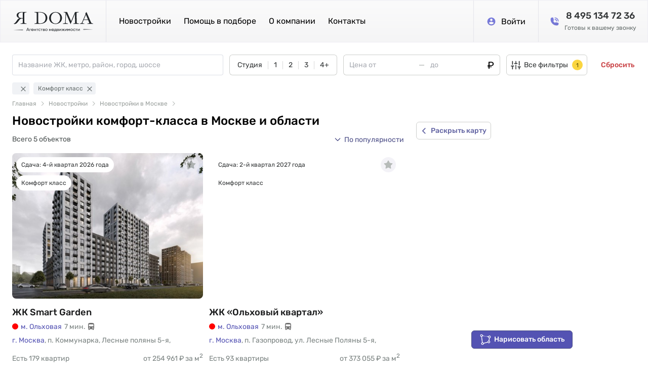

--- FILE ---
content_type: text/html; charset=utf-8
request_url: https://yadoma-realty.ru/novostroyki/poselenie-sosenskoe/komfort-klassa
body_size: 9642
content:
<!DOCTYPE html><html lang="ru"><head><meta charset="UTF-8"><meta name="viewport" content="width=device-width,initial-scale=1"><title>Новостройки комфорт-класса в Москве и области - 900 объявлений: планировки, фото и цены – Я ДОМА</title>
<meta name="description" content="Новостройки комфорт-класса в Москве и области. Звоните по телефону - проконсультируем: + 7 (495) 134-72-36. Сделаем подборку жилья для вас от Я ДОМА. Цены от 7958592 руб., площадь от 14 м². Новостройки на карте, фотографии и описание."><link rel="icon" type="image/png" href="/favicon.png"><link rel="modulepreload" crossorigin href="/build/desktop/js/chunk.async-common.861dfb9e.js"><link rel="preload" href="/build/desktop/css/06556f64.css" as="style"><link rel="preload" href="/build/desktop/images/keys.png" as="image" type="image/png"><link rel="modulepreload" crossorigin href="/build/desktop/js/chunk.search-novostroyki.4a22ade6.js"><link rel="preload" href="/build/desktop/css/e6b1235d.css" as="style"><link rel="preload" href="/build/desktop/css/396ee972.css" as="style"><script async src="https://www.googletagmanager.com/gtag/js?id=G-WGBS2LV9Y7"></script><script>function gtag(){dataLayer.push(arguments)}window.dataLayer=window.dataLayer||[],gtag("js",new Date),gtag("config","G-WGBS2LV9Y7")</script><script>!function(e,t,a,n,r){e[n]=e[n]||[],e[n].push({"gtm.start":(new Date).getTime(),event:"gtm.js"});var g=t.getElementsByTagName(a)[0],m=t.createElement(a);m.async=!0,m.src="https://www.googletagmanager.com/gtm.js?id=GTM-TX97ZQ8",g.parentNode.insertBefore(m,g)}(window,document,"script","dataLayer"),window.dataLayer=window.dataLayer||[]</script><script type="module" crossorigin src="/build/desktop/js/app.095d7958.js"></script><link rel="modulepreload" crossorigin href="/build/desktop/js/chunk.vue.164ee3fe.js"><link rel="modulepreload" crossorigin href="/build/desktop/js/chunk.vendors.bd03868f.js"><link rel="modulepreload" crossorigin href="/build/desktop/js/chunk.async-common.861dfb9e.js"><link rel="stylesheet" href="/build/desktop/css/e5628493.css"><link rel="stylesheet" href="/build/desktop/css/06556f64.css"><link rel="stylesheet" href="/build/desktop/css/95846204.css"></head><body><noscript><iframe src="https://www.googletagmanager.com/ns.html?id=GTM-TX97ZQ8" height="0" width="0" style="display:none;visibility:hidden"></iframe></noscript><div class="el-overlay simple-modal simple-modal_horizontal-stretch" style="z-index:9043;display:none;"><!--[--><div role="dialog" aria-modal="true" aria-labelledby="el-id-1024-0" aria-describedby="el-id-1024-1" class="el-overlay-dialog" style=""><!--[--><!--]--></div><!--]--></div><!--teleport anchor--><div class="el-overlay simple-modal simple-modal_horizontal-stretch simple-modal_vertical-stretch" style="z-index:9044;display:none;"><!--[--><div role="dialog" aria-modal="true" aria-labelledby="el-id-1024-2" aria-describedby="el-id-1024-3" class="el-overlay-dialog" style=""><!--[--><!--]--></div><!--]--></div><!--teleport anchor--><div class="el-overlay simple-modal simple-modal_horizontal-stretch simple-modal_vertical-stretch" style="z-index:9045;display:none;"><!--[--><div role="dialog" aria-modal="true" aria-labelledby="el-id-1024-4" aria-describedby="el-id-1024-5" class="el-overlay-dialog" style=""><!--[--><!--]--></div><!--]--></div><!--teleport anchor--><div class="el-overlay simple-modal" style="z-index:9046;display:none;"><!--[--><div role="dialog" aria-modal="true" aria-labelledby="el-id-1024-6" aria-describedby="el-id-1024-7" class="el-overlay-dialog" style="display:flex;"><!--[--><!--]--></div><!--]--></div><!--teleport anchor--><div class="el-overlay simple-modal simple-modal_horizontal-stretch simple-modal_vertical-stretch" style="z-index:9048;display:none;"><!--[--><div role="dialog" aria-modal="true" aria-labelledby="el-id-1024-10" aria-describedby="el-id-1024-11" class="el-overlay-dialog" style=""><!--[--><!--]--></div><!--]--></div><!--teleport anchor--><div class="el-overlay simple-modal" style="z-index:9050;display:none;"><!--[--><div role="dialog" aria-modal="true" aria-labelledby="el-id-1024-21" aria-describedby="el-id-1024-22" class="el-overlay-dialog" style="display:flex;"><!--[--><!--]--></div><!--]--></div><!--teleport anchor--><div class="el-overlay simple-modal" style="z-index:9051;display:none;"><!--[--><div role="dialog" aria-modal="true" aria-labelledby="el-id-1024-23" aria-describedby="el-id-1024-24" class="el-overlay-dialog" style="display:flex;"><!--[--><!--]--></div><!--]--></div><!--teleport anchor--><div class="el-overlay simple-modal" style="z-index:9052;display:none;"><!--[--><div role="dialog" aria-modal="true" aria-labelledby="el-id-1024-25" aria-describedby="el-id-1024-26" class="el-overlay-dialog" style="display:flex;"><!--[--><!--]--></div><!--]--></div><!--teleport anchor--><div class="el-overlay simple-modal" style="z-index:9053;display:none;"><!--[--><div role="dialog" aria-modal="true" aria-labelledby="el-id-1024-27" aria-describedby="el-id-1024-28" class="el-overlay-dialog" style="display:flex;"><!--[--><!--]--></div><!--]--></div><!--teleport anchor--><div class="el-overlay simple-modal" style="z-index:9054;display:none;"><!--[--><div role="dialog" aria-modal="true" aria-labelledby="el-id-1024-29" aria-describedby="el-id-1024-30" class="el-overlay-dialog" style="display:flex;"><!--[--><!--]--></div><!--]--></div><!--teleport anchor--><div class="el-overlay simple-modal" style="z-index:9055;display:none;"><!--[--><div role="dialog" aria-modal="true" aria-labelledby="el-id-1024-31" aria-describedby="el-id-1024-32" class="el-overlay-dialog" style="display:flex;"><!--[--><!--]--></div><!--]--></div><!--teleport anchor--><div class="el-overlay simple-modal" style="z-index:9056;display:none;"><!--[--><div role="dialog" aria-modal="true" aria-labelledby="el-id-1024-33" aria-describedby="el-id-1024-34" class="el-overlay-dialog" style="display:flex;"><!--[--><!--]--></div><!--]--></div><!--teleport anchor--><div class="el-overlay simple-modal" style="z-index:9057;display:none;"><!--[--><div role="dialog" aria-modal="true" aria-labelledby="el-id-1024-35" aria-describedby="el-id-1024-36" class="el-overlay-dialog" style="display:flex;"><!--[--><!--]--></div><!--]--></div><!--teleport anchor--><div class="el-overlay simple-modal" style="z-index:9058;display:none;"><!--[--><div role="dialog" aria-modal="true" aria-labelledby="el-id-1024-37" aria-describedby="el-id-1024-38" class="el-overlay-dialog" style="display:flex;"><!--[--><!--]--></div><!--]--></div><!--teleport anchor--><div class="el-overlay simple-modal" style="z-index:9059;display:none;"><!--[--><div role="dialog" aria-modal="true" aria-labelledby="el-id-1024-39" aria-describedby="el-id-1024-40" class="el-overlay-dialog" style="display:flex;"><!--[--><!--]--></div><!--]--></div><!--teleport anchor--><div class="el-overlay simple-modal simple-modal_horizontal-stretch simple-modal_vertical-stretch" style="z-index:9060;display:none;"><!--[--><div role="dialog" aria-modal="true" aria-labelledby="el-id-1024-41" aria-describedby="el-id-1024-42" class="el-overlay-dialog" style=""><!--[--><!--]--></div><!--]--></div><!--teleport anchor--><div class="el-overlay simple-modal" style="z-index:9061;display:none;"><!--[--><div role="dialog" aria-modal="true" aria-labelledby="el-id-1024-43" aria-describedby="el-id-1024-44" class="el-overlay-dialog" style="display:flex;"><!--[--><!--]--></div><!--]--></div><!--teleport anchor--><div class="el-overlay simple-modal" style="z-index:9062;display:none;"><!--[--><div role="dialog" aria-modal="true" aria-labelledby="el-id-1024-45" aria-describedby="el-id-1024-46" class="el-overlay-dialog" style="display:flex;"><!--[--><!--]--></div><!--]--></div><!--teleport anchor--><div class="el-overlay simple-modal" style="z-index:9063;display:none;"><!--[--><div role="dialog" aria-modal="true" aria-labelledby="el-id-1024-47" aria-describedby="el-id-1024-48" class="el-overlay-dialog" style="display:flex;"><!--[--><!--]--></div><!--]--></div><!--teleport anchor--><div class="el-overlay simple-modal simple-modal_horizontal-stretch simple-modal_vertical-stretch" style="z-index:9064;display:none;"><!--[--><div role="dialog" aria-modal="true" aria-labelledby="el-id-1024-49" aria-describedby="el-id-1024-50" class="el-overlay-dialog" style=""><!--[--><!--]--></div><!--]--></div><!--teleport anchor--><div id="el-popper-container-1024"><div style="z-index:9047;position:absolute;left:0;top:0;display:none;" class="el-popper is-pure is-light el-select__popper filter-geo__popper  base-autocomplete__popper base-autocomplete__popper_hidden" tabindex="-1" aria-hidden="true"><!--[--><!--[--><!--[--><!--[--><div class="el-select-dropdown is-multiple filter-geo__popper  base-autocomplete__popper base-autocomplete__popper_hidden" style="min-width:;"><!--[--><div class="el-scrollbar" style="display:none;"><div class="el-select-dropdown__wrap el-scrollbar__wrap el-scrollbar__wrap--hidden-default" style=""><ul id="el-id-1024-9" class="el-scrollbar__view el-select-dropdown__list" style="" role="listbox" aria-orientation="vertical"><!--[--><!--v-if--><!--[--><!--[--><!--]--><!--]--><!--]--></ul></div><!--[--><div class="el-scrollbar__bar is-horizontal" style="display:none;"><div class="el-scrollbar__thumb" style="width:0;transform:translateX(0%);"></div></div><div class="el-scrollbar__bar is-vertical" style="display:none;"><div class="el-scrollbar__thumb" style="height:0;transform:translateY(0%);"></div></div><!--]--></div><!--v-if--><!--]--></div><!--]--><span class="el-popper__arrow" style="position:absolute;" data-popper-arrow></span><!--]--><!--]--><!--]--></div><!--teleport anchor--><div style="z-index:9049;position:absolute;left:0;top:0;display:none;" class="el-popper is-pure is-light el-dropdown__popper" tabindex="-1" aria-hidden="true"><!--[--><!--[--><!--[--><!--[--><div class="el-scrollbar"><div class="el-scrollbar__wrap el-scrollbar__wrap--hidden-default" style="max-height:;"><div class="el-scrollbar__view el-dropdown__list" style=""><!--[--><!--[--><!--[--><!--[--><!--[--><!--[--><!--[--><!--]--><ul class="el-dropdown-menu" style="outline:none;" tabindex="-1" role="menu" aria-labelledby="el-id-1024-12"><!--[--><!--[--><!--[--><!--[--><!--[--><!--[--><!--[--><!--v-if--><li data-el-collection-item aria-disabled="false" class="el-dropdown-menu__item" tabindex="-1" role="menuitem"><!--v-if--><!--[--><!--]--></li><!--]--><!--]--><!--]--><!--]--><!--[--><!--[--><!--[--><!--[--><!--v-if--><li data-el-collection-item aria-disabled="false" class="el-dropdown-menu__item" tabindex="-1" role="menuitem"><!--v-if--><!--[--><!--]--></li><!--]--><!--]--><!--]--><!--]--><!--[--><!--[--><!--[--><!--[--><!--v-if--><li data-el-collection-item aria-disabled="false" class="el-dropdown-menu__item" tabindex="-1" role="menuitem"><!--v-if--><!--[--><!--]--></li><!--]--><!--]--><!--]--><!--]--><!--[--><!--[--><!--[--><!--[--><!--v-if--><li data-el-collection-item aria-disabled="false" class="el-dropdown-menu__item" tabindex="-1" role="menuitem"><!--v-if--><!--[--><!--]--></li><!--]--><!--]--><!--]--><!--]--><!--[--><!--[--><!--[--><!--[--><!--v-if--><li data-el-collection-item aria-disabled="false" class="el-dropdown-menu__item" tabindex="-1" role="menuitem"><!--v-if--><!--[--><!--]--></li><!--]--><!--]--><!--]--><!--]--><!--[--><!--[--><!--[--><!--[--><!--v-if--><li data-el-collection-item aria-disabled="false" class="el-dropdown-menu__item" tabindex="-1" role="menuitem"><!--v-if--><!--[--><!--]--></li><!--]--><!--]--><!--]--><!--]--><!--[--><!--[--><!--[--><!--[--><!--v-if--><li data-el-collection-item aria-disabled="false" class="el-dropdown-menu__item" tabindex="-1" role="menuitem"><!--v-if--><!--[--><!--]--></li><!--]--><!--]--><!--]--><!--]--><!--]--><!--]--><!--]--></ul><!--]--><!--]--><!--]--><!--]--><!--]--><!--]--></div></div><!--[--><div class="el-scrollbar__bar is-horizontal" style="display:none;"><div class="el-scrollbar__thumb" style="width:0;transform:translateX(0%);"></div></div><div class="el-scrollbar__bar is-vertical" style="display:none;"><div class="el-scrollbar__thumb" style="height:0;transform:translateY(0%);"></div></div><!--]--></div><!--]--><span class="el-popper__arrow" style="position:absolute;" data-popper-arrow></span><!--]--><!--]--><!--]--></div><!--teleport anchor--></div><div class="app-container"><div id="app" class="app-container__app" v-cloak><!--[--><div class="preloader__container_opaque one-column_fixed-header one-column"><!--[--><!--]--><!--[--><div class="one-column-header one-column__header"><div class="one-column-header__viewport"><div class="one-column-header__left"><div class="one-column-hamburger one-column-header__hamburger"><div class="hamburger one-column-hamburger__menu"><span class="hamburger__line"></span><span class="hamburger__line"></span><span class="hamburger__line"></span></div><!--[--><div class="user-menu-modal"><!--teleport start--><!--teleport end--></div><!--teleport start--><!--teleport end--><!--]--></div><div class="one-column-header__box-left"><a href="/" class=""><img class="one-column-header__logo" src="/build/desktop/assets/header-logo.8d36a84d.svg" alt="Я ДОМА"></a></div><div class="one-column-header-links one-column-header__links"><!--[--><a href="/novostroyki" class="base-link one-column-header-links__menu-item">Новостройки</a><a class="base-link one-column-header-links__menu-item" to>Помощь в подборе</a><a href="/about" class="base-link one-column-header-links__menu-item">О компании</a><a href="/contacts" class="base-link one-column-header-links__menu-item">Контакты</a><!--]--><!----><!--teleport start--><!--teleport end--></div></div><div class="one-column-header__right"><div class="one-column-header__box-right"><!----><a class="base-round-link-button one-column-header__account one-column-header__account" href="/auth"><span class="base-round-link-button__text"><i class="el-icon one-column-header__account-icon" style=""><!--[--><svg><use href="#account-2-sprite"></use></svg><!--]--></i><span class="one-column-header__account-text">Войти</span></span></a></div><div class="one-column-header__box one-column-header__phone"><a href="tel:+74951347236" class="base-link"><i class="el-icon one-column-header__phone-icon" style=""><!--[--><svg><use href="#handset-2-sprite"></use></svg><!--]--></i></a><a class="base-link one-column-header__phone-text" href="tel:+74951347236"><span class="one-column-header__phone-title">8 495 134 72 36</span><br><span class="one-column-header__phone-description">Готовы к вашему звонку</span></a></div></div></div></div><!--teleport start--><!--teleport end--><div class="preloader__container_opaque one-column__body"><!--[--><!--]--><!--[--><div class="search-novostroyki"><div class="search-filters search-novostroyki__filters search-novostroyki__filters_both" view="both" style=""><div class="search-filters__viewport"><div class="filter-geo search-filters__filter" show-selected-area-tag="false"><div class="el-select base-select base-autocomplete filter-geo__autocomplete search-filters__filter" show-selected-area-tag="false"><!--[--><div class="select-trigger el-tooltip__trigger el-tooltip__trigger"><div tabindex="-1" class="el-select__tags" style="max-width:-32px;width:100%;"><!--v-if--><span class="el-select-tags-wrapper" style=""><!--[--><!--]--></span><input type="text" class="el-select__input" autocomplete="off" style="margin-left:11px;flex-grow:1;width:-0.625%;max-width:-42px;" role="combobox" aria-activedescendant aria-controls="el-id-1024-9" aria-expanded="false" aria-autocomplete="none" aria-haspopup="listbox" value></div><!--v-if--><div class="el-input el-input--suffix" style=""><!-- input --><!--[--><!-- prepend slot --><!--v-if--><div class="el-input__wrapper"><!-- prefix slot --><!--v-if--><input class="el-input__inner" role="combobox" aria-activedescendant aria-controls="el-id-1024-9" aria-expanded="false" aria-autocomplete="none" aria-haspopup="listbox" type="text" readonly autocomplete="off" tabindex="-1" placeholder style=""><!-- suffix slot --><span class="el-input__suffix"><span class="el-input__suffix-inner"><!--[--><!--[--><!--]--><!--v-if--><!--]--><!--v-if--><!--v-if--><!--v-if--><!--v-if--></span></span></div><!-- append slot --><!--v-if--><!--]--></div></div><!--teleport start--><!--teleport end--><!--]--></div></div><div class="el-checkbox-group base-switch-checkbox filter-rooms search-filters__filter" role="group" aria-label="checkbox-group"><!--[--><label class="el-checkbox-button"><input class="el-checkbox-button__original" type="checkbox"><span class="el-checkbox-button__inner" style=""><!--[-->Студия<!--]--></span></label><label class="el-checkbox-button"><input class="el-checkbox-button__original" type="checkbox"><span class="el-checkbox-button__inner" style=""><!--[-->1<!--]--></span></label><label class="el-checkbox-button"><input class="el-checkbox-button__original" type="checkbox"><span class="el-checkbox-button__inner" style=""><!--[-->2<!--]--></span></label><label class="el-checkbox-button"><input class="el-checkbox-button__original" type="checkbox"><span class="el-checkbox-button__inner" style=""><!--[-->3<!--]--></span></label><label class="el-checkbox-button"><input class="el-checkbox-button__original" type="checkbox"><span class="el-checkbox-button__inner" style=""><!--[-->4+<!--]--></span></label><!--]--></div><div class="base-from-to price-from-to filter-price search-filters__filter" style=""><div class="base-from-to__wrapper"><div class="base-from-to__input-wrapper"><!--[--><div class="el-input el-input--suffix base-from-to__from-input" style=""><!-- input --><!--[--><!-- prepend slot --><!--v-if--><div class="el-input__wrapper"><!-- prefix slot --><!--v-if--><input class="el-input__inner" type="text" autocomplete="off" tabindex="0" placeholder="Цена от" style=""><!-- suffix slot --><!--v-if--></div><!-- append slot --><!--v-if--><!--]--></div><!--]--></div><div class="base-from-to__delimiter"></div><div class="base-from-to__input-wrapper"><!--[--><div class="el-input el-input--suffix base-from-to__to-input" style=""><!-- input --><!--[--><!-- prepend slot --><!--v-if--><div class="el-input__wrapper"><!-- prefix slot --><!--v-if--><input class="el-input__inner" type="text" autocomplete="off" tabindex="0" placeholder="до" style=""><!-- suffix slot --><span class="el-input__suffix"><span class="el-input__suffix-inner"><!--[--><!--[--><!--]--><i class="el-icon el-input__icon" style=""><!--[--><svg class="price-from-to__currency-icon"><use href="#ruble-sprite"></use></svg><!--]--></i><!--]--><!--v-if--><!--v-if--><!--v-if--><!--v-if--></span></span></div><!-- append slot --><!--v-if--><!--]--></div><!--]--></div></div></div><div class="search-filters__buttons"><div class="more-filters search-filters__more-filters"><button ariadisabled="false" type="button" class="el-button base-button more-filters__button" style=""><!--v-if--><span class=""><!--[--><i class="el-icon more-filters__icon" style=""><!--[--><svg><use href="#settings-sprite"></use></svg><!--]--></i><span class="more-filters__button-text">Все фильтры</span><!----><!--]--></span></button><div class="more-filters-modal"><!--teleport start--><!--teleport end--></div></div><button ariadisabled="false" type="button" class="el-button el-button--danger is-link base-button search-filters__reset-button" style=""><!--v-if--><span class=""><!--[-->Сбросить <!--]--></span></button></div></div><div class="search-novostroyki-tags search-filters__tags"><div class="search-novostroyki-tags__viewport"><!--[--><a class="base-round-link-button search-tag search-novostroyki-tags__tag search-tag search-novostroyki-tags__tag"><span class="base-round-link-button__text"><span></span><i class="el-icon search-tag__close" style=""><!--[--><svg><use href="#close-sprite"></use></svg><!--]--></i></span></a><a class="base-round-link-button search-tag search-novostroyki-tags__tag search-tag search-novostroyki-tags__tag"><span class="base-round-link-button__text"><span>Комфорт класс</span><i class="el-icon search-tag__close" style=""><!--[--><svg><use href="#close-sprite"></use></svg><!--]--></i></span></a><!--]--></div></div><div class="breadcrumbs search-filters__breadcrumbs"><div class="el-breadcrumb" aria-label="Breadcrumb" role="navigation"><!--[--><!--[--><span class="el-breadcrumb__item"><span class="el-breadcrumb__inner is-link" role="link"><!--[-->Главная<!--]--></span><i class="el-icon el-breadcrumb__separator" style=""><!--[--><svg xmlns="http://www.w3.org/2000/svg" viewBox="0 0 1024 1024"><path fill="currentColor" d="M340.864 149.312a30.592 30.592 0 0 0 0 42.752L652.736 512 340.864 831.872a30.592 30.592 0 0 0 0 42.752 29.12 29.12 0 0 0 41.728 0L714.24 534.336a32 32 0 0 0 0-44.672L382.592 149.376a29.12 29.12 0 0 0-41.728 0z"></path></svg><!--]--></i></span><span class="el-breadcrumb__item"><span class="el-breadcrumb__inner" role="link"><!--[-->Новостройки<!--]--></span><i class="el-icon el-breadcrumb__separator" style=""><!--[--><svg xmlns="http://www.w3.org/2000/svg" viewBox="0 0 1024 1024"><path fill="currentColor" d="M340.864 149.312a30.592 30.592 0 0 0 0 42.752L652.736 512 340.864 831.872a30.592 30.592 0 0 0 0 42.752 29.12 29.12 0 0 0 41.728 0L714.24 534.336a32 32 0 0 0 0-44.672L382.592 149.376a29.12 29.12 0 0 0-41.728 0z"></path></svg><!--]--></i></span><!--]--><!--]--></div></div></div><div class="search-novostroyki-content search-novostroyki__content"><div class="search-novostroyki-content__map"><!----><div class="search-map" style=""><div class="yandex-map search-map__map"><div class="yandex-map__map"></div><!----><!--[--><!--]--><!--[--><!--]--><!--[--><canvas class="yandex-map__draw-canvas" style="display:none;"></canvas><div class="yandex-map__draw-area"><div class="yandex-map__draw-viewport"><button ariadisabled="false" type="button" class="el-button el-button--primary base-button yandex-map__draw-button" style=""><!--v-if--><span class=""><!--[--><i class="el-icon yandex-map__draw-button-icon" style=""><!--[--><svg><use href="#polygon-sprite"></use></svg><!--]--></i><span class="yandex-map__draw-button-text">Нарисовать область</span><!--]--></span></button></div></div><!--]--></div><button ariadisabled="false" type="button" class="el-button base-button search-map__expand-button" style=""><!--v-if--><span class=""><!--[--><i class="el-icon search-map__expand-icon" style=""><!--[--><svg xmlns="http://www.w3.org/2000/svg" viewBox="0 0 1024 1024" class="search-map__expand-svg"><path fill="currentColor" d="M685.248 104.704a64 64 0 0 1 0 90.496L368.448 512l316.8 316.8a64 64 0 0 1-90.496 90.496L232.704 557.248a64 64 0 0 1 0-90.496l362.048-362.048a64 64 0 0 1 90.496 0z"></path></svg><!--]--></i><span class="search-map__expand-text search-map__expand-text-collapsing">Раскрыть карту</span><!--]--></span></button></div></div><div class="search-novostroyki-content__items-container"><!--[--><div><!--[--><!--[--><h1 class="search-novostroyki-content__items-title">Новостройки комфорт-класса в Москве и области</h1><div class="search-novostroyki-content__sort"><span style="opacity:Всего 5 объектов;" class="search-novostroyki-content__total">Всего 5 объектов</span><div class="el-dropdown dropdown-menu search-novostroyki-sort search-novostroyki-content__sort-dropdown"><!--[--><a class="search-novostroyki-sort__button el-tooltip__trigger el-tooltip__trigger" id="el-id-1024-12" role="button" tabindex="0" aria-controls="el-id-1024-13" aria-expanded="false" aria-haspopup="menu"><i class="el-icon search-novostroyki-sort__arrow" style=""><!--[--><svg xmlns="http://www.w3.org/2000/svg" viewBox="0 0 1024 1024"><path fill="currentColor" d="M831.872 340.864 512 652.672 192.128 340.864a30.592 30.592 0 0 0-42.752 0 29.12 29.12 0 0 0 0 41.6L489.664 714.24a32 32 0 0 0 44.672 0l340.288-331.712a29.12 29.12 0 0 0 0-41.728 30.592 30.592 0 0 0-42.752 0z"></path></svg><!--]--></i>  <span class="search-novostroyki-sort__current">По популярности</span></a><!--teleport start--><!--teleport end--><!--]--><!--v-if--></div></div><!--]--><!--]--></div><!--]--><div class="infinity-scroll search-novostroyki-content__items-viewport"><div class="infinity-scroll__viewport"><div class="infinity-scroll__body"><!--[--><!--[--><!----><!--]--><!--[--><div class="search-novostroyki-items search-novostroyki-content__items"><div class="search-novostroyki-items__viewport"><!--[--><div class="search-novostroyki-items__item-wrapper"><div class="search-item search-novostroyki-items__item"><div class="search-item__content"><div class="search-item__main"><h2 class="search-item__title"><span class="search-item__title-text">ЖК Smart Garden</span></h2><span class="search-item__station"><i style="background-color:#FF0000;" class="search-item__station-color"></i><span class="search-item__station-title"><a class="base-link search-item__address-link">м. Ольховая</a></span><span class="search-item__station-time">7 мин.</span><i class="el-icon search-item__station-icon" style="" title="На общественном транспорте"><!--[--><svg><use href="#bus-sprite"></use></svg><!--]--></i></span><div class="search-item__address"><!--[--><span><!--[--><a class="base-link search-item__address-link">г. Москва</a><span>, </span><!--]--></span><span><!--[--><span class="search-item__address-text">п. Коммунарка</span><span>, </span><!--]--></span><span><!--[--><span class="search-item__address-text">Лесные поляны 5-я</span><span>, </span><!--]--></span><!--]--></div><div class="search-item__summary"><div class="search-item__total"><span class="search-item__total-count">179 квартир</span><span class="search-item__total-prefix">Есть </span></div><span class="search-item__total-area">от 254 961 ₽ за м<sup>2</sup></span></div></div><div class="search-item__price-info"><!--[--><div class="search-price-list search-item__price-list"><table class="search-price-list__table"><tbody><!--[--><!--[--><tr class="search-price-list__row"><td class="search-price-list__room">Студии</td><td class="search-price-list__area"><span class="search-price-list__area-text">от 18 м<sup>2</sup></span></td><td class="search-price-list__price"><span>от 9.1 млн ₽</span></td></tr><tr class="search-price-list__row"><td class="search-price-list__room">1-комн.</td><td class="search-price-list__area"><span class="search-price-list__area-text">от 34.3 м<sup>2</sup></span></td><td class="search-price-list__price"><span>от 14.4 млн ₽</span></td></tr><tr class="search-price-list__row"><td class="search-price-list__room">2-комн.</td><td class="search-price-list__area"><span class="search-price-list__area-text">от 44.3 м<sup>2</sup></span></td><td class="search-price-list__price"><span>от 16.4 млн ₽</span></td></tr><tr class="search-price-list__row"><td class="search-price-list__room">3-комн.</td><td class="search-price-list__area"><span class="search-price-list__area-text">от 59.5 м<sup>2</sup></span></td><td class="search-price-list__price"><span>от 17.8 млн ₽</span></td></tr><tr class="search-price-list__row"><td class="search-price-list__room">4 и более</td><td class="search-price-list__area"><span class="search-price-list__area-text">от 75.9 м<sup>2</sup></span></td><td class="search-price-list__price"><span>от 22.1 млн ₽</span></td></tr><!--]--><!--]--></tbody></table></div><!--]--><p class="search-item__developer"><span class="search-item__developer-text">&nbsp;</span></p><a class="search-item__click-area" href="/zhk-smart-garden" target="_blank"></a><div class="call-me-widget search-item__call-me"><!--[--><button ariadisabled="false" type="button" class="el-button el-button--primary el-button--large base-button call-me-widget__button" style=""><!--v-if--><span class=""><!--[--><i class="el-icon call-me-widget__button-icon" style=""><!--[--><svg><use href="#handset-2-sprite"></use></svg><!--]--></i>Заказать звонок<!--]--></span></button><!--]--><!--[--><!--teleport start--><!--teleport end--><!--teleport start--><!--teleport end--><!--]--></div></div></div><div class="search-item-slider search-item__slider"><div class="search-item-slider__viewport"><div class="image-slider-swipe search-item-slider__slider"><div class="image-slider-swipe__viewport"><div class="image-slider-swipe__slides" style="border-radius:8px;"><!--[--><div class="image-slider-swipe__item"><!----><a href="/zhk-smart-garden" target="_blank" class="image-slider-swipe__img-link"></a></div><!--]--></div><!----><!----></div></div><div class="search-item-slider__tags"><a href="/zhk-smart-garden" target="_blank" class="base-round-link-button search-item-slider__tag search-item-slider__tag"><span class="base-round-link-button__text">Сдача: 4-й квартал 2026 года</span></a><a href="/zhk-smart-garden" target="_blank" class="base-round-link-button search-item-slider__tag search-item-slider__tag"><span class="base-round-link-button__text">Комфорт класс</span></a></div><a class="base-round-link-button favorite-button search-item-slider__favorite base-round-link-button_circle favorite-button search-item-slider__favorite"><span class="base-round-link-button__text"><i class="el-icon favorite-button__icon" style=""><!--[--><svg><use href="#favorite-3-sprite"></use></svg><!--]--></i></span></a></div></div></div></div><div class="search-novostroyki-items__item-wrapper"><div class="search-item search-novostroyki-items__item"><div class="search-item__content"><div class="search-item__main"><h2 class="search-item__title"><span class="search-item__title-text">ЖК «Ольховый квартал»</span></h2><span class="search-item__station"><i style="background-color:#FF0000;" class="search-item__station-color"></i><span class="search-item__station-title"><a class="base-link search-item__address-link">м. Ольховая</a></span><span class="search-item__station-time">7 мин.</span><i class="el-icon search-item__station-icon" style="" title="На общественном транспорте"><!--[--><svg><use href="#bus-sprite"></use></svg><!--]--></i></span><div class="search-item__address"><!--[--><span><!--[--><a class="base-link search-item__address-link">г. Москва</a><span>, </span><!--]--></span><span><!--[--><span class="search-item__address-text">п. Газопровод</span><span>, </span><!--]--></span><span><!--[--><span class="search-item__address-text">ул. Лесные Поляны 5-я</span><span>, </span><!--]--></span><!--]--></div><div class="search-item__summary"><div class="search-item__total"><span class="search-item__total-count">93 квартиры</span><span class="search-item__total-prefix">Есть </span></div><span class="search-item__total-area">от 373 055 ₽ за м<sup>2</sup></span></div></div><div class="search-item__price-info"><!--[--><div class="search-price-list search-item__price-list"><table class="search-price-list__table"><tbody><!--[--><!--[--><tr class="search-price-list__row"><td class="search-price-list__room">Студии</td><td class="search-price-list__area"><span class="search-price-list__area-text">14.1 м<sup>2</sup></span></td><td class="search-price-list__price"><span>от 9.6 млн ₽</span></td></tr><tr class="search-price-list__row"><td class="search-price-list__room">1-комн.</td><td class="search-price-list__area"><span class="search-price-list__area-text">от 21.1 м<sup>2</sup></span></td><td class="search-price-list__price"><span>от 11.4 млн ₽</span></td></tr><tr class="search-price-list__row"><td class="search-price-list__room">2-комн.</td><td class="search-price-list__area"><span class="search-price-list__area-text">от 41.2 м<sup>2</sup></span></td><td class="search-price-list__price"><span>от 17.5 млн ₽</span></td></tr><!--]--><!--]--></tbody></table></div><!--]--><p class="search-item__developer"><span class="search-item__developer-text">Застройщик Группа «Самолет»</span></p><a class="search-item__click-area" href="/zhk-olhovyy-kvartal" target="_blank"></a><div class="call-me-widget search-item__call-me"><!--[--><button ariadisabled="false" type="button" class="el-button el-button--primary el-button--large base-button call-me-widget__button" style=""><!--v-if--><span class=""><!--[--><i class="el-icon call-me-widget__button-icon" style=""><!--[--><svg><use href="#handset-2-sprite"></use></svg><!--]--></i>Заказать звонок<!--]--></span></button><!--]--><!--[--><!--teleport start--><!--teleport end--><!--teleport start--><!--teleport end--><!--]--></div></div></div><div class="search-item-slider search-item__slider"><div class="search-item-slider__viewport"><div class="image-slider-swipe search-item-slider__slider"><div class="image-slider-swipe__viewport"><div class="image-slider-swipe__slides" style="border-radius:8px;"><!--[--><div class="image-slider-swipe__item"><!----><a href="/zhk-olhovyy-kvartal" target="_blank" class="image-slider-swipe__img-link"></a></div><div class="image-slider-swipe__item"><!----><a href="/zhk-olhovyy-kvartal" target="_blank" class="image-slider-swipe__img-link"></a></div><div class="image-slider-swipe__item"><!----><a href="/zhk-olhovyy-kvartal" target="_blank" class="image-slider-swipe__img-link"></a></div><div class="image-slider-swipe__item"><!----><a href="/zhk-olhovyy-kvartal" target="_blank" class="image-slider-swipe__img-link"></a></div><div class="image-slider-swipe__item"><!----><a href="/zhk-olhovyy-kvartal" target="_blank" class="image-slider-swipe__img-link"></a></div><!--]--></div><div class="image-slider-swipe__navigation"><a class="image-slider-swipe__arrow image-slider-swipe__arrow_prev" style="width:auto;"><span class="image-slider-swipe__arrow-container"><i class="el-icon" style=""><!--[--><svg xmlns="http://www.w3.org/2000/svg" viewBox="0 0 1024 1024"><path fill="currentColor" d="M609.408 149.376 277.76 489.6a32 32 0 0 0 0 44.672l331.648 340.352a29.12 29.12 0 0 0 41.728 0 30.592 30.592 0 0 0 0-42.752L339.264 511.936l311.872-319.872a30.592 30.592 0 0 0 0-42.688 29.12 29.12 0 0 0-41.728 0z"></path></svg><!--]--></i></span></a><a class="image-slider-swipe__arrow image-slider-swipe__arrow_next" style="width:auto;"><span class="image-slider-swipe__arrow-container"><i class="el-icon" style=""><!--[--><svg xmlns="http://www.w3.org/2000/svg" viewBox="0 0 1024 1024"><path fill="currentColor" d="M340.864 149.312a30.592 30.592 0 0 0 0 42.752L652.736 512 340.864 831.872a30.592 30.592 0 0 0 0 42.752 29.12 29.12 0 0 0 41.728 0L714.24 534.336a32 32 0 0 0 0-44.672L382.592 149.376a29.12 29.12 0 0 0-41.728 0z"></path></svg><!--]--></i></span></a></div><div class="image-slider-swipe__pagination"><div class="image-slider-swipe__bullets"><!--[--><div class="image-slider-swipe__bullet image-slider-swipe__bullet_active"><div class="image-slider-swipe__bullet-round"></div></div><div class="image-slider-swipe__bullet"><div class="image-slider-swipe__bullet-round"></div></div><div class="image-slider-swipe__bullet"><div class="image-slider-swipe__bullet-round"></div></div><!--]--></div></div></div></div><div class="search-item-slider__tags"><a href="/zhk-olhovyy-kvartal" target="_blank" class="base-round-link-button search-item-slider__tag search-item-slider__tag"><span class="base-round-link-button__text">Сдача: 2-й квартал 2027 года</span></a><a href="/zhk-olhovyy-kvartal" target="_blank" class="base-round-link-button search-item-slider__tag search-item-slider__tag"><span class="base-round-link-button__text">Комфорт класс</span></a></div><a class="base-round-link-button favorite-button search-item-slider__favorite base-round-link-button_circle favorite-button search-item-slider__favorite"><span class="base-round-link-button__text"><i class="el-icon favorite-button__icon" style=""><!--[--><svg><use href="#favorite-3-sprite"></use></svg><!--]--></i></span></a></div></div></div></div><div class="search-novostroyki-items__item-wrapper"><div class="search-item search-novostroyki-items__item"><div class="search-item__content"><div class="search-item__main"><h2 class="search-item__title"><span class="search-item__title-text">ЖК «Эко Бунино»</span></h2><span class="search-item__station"><!----><span class="search-item__station-title"><a class="base-link search-item__address-link">м. Коммунарка</a></span><span class="search-item__station-time">38 мин</span><i class="el-icon search-item__station-icon" style="" title="На общественном транспорте"><!--[--><svg><use href="#bus-sprite"></use></svg><!--]--></i></span><div class="search-item__address"><!--[--><span><!--[--><a class="base-link search-item__address-link">г. Москва</a><span>, </span><!--]--></span><span><!--[--><span class="search-item__address-text">д. Столбово</span><span>, </span><!--]--></span><!--]--></div><div class="search-item__summary"><div class="search-item__total"><span class="search-item__total-count">265 квартир</span><span class="search-item__total-prefix">Есть </span></div><span class="search-item__total-area">от 224 233 ₽ за м<sup>2</sup></span></div></div><div class="search-item__price-info"><!--[--><div class="search-price-list search-item__price-list"><table class="search-price-list__table"><tbody><!--[--><!--[--><tr class="search-price-list__row"><td class="search-price-list__room">Студии</td><td class="search-price-list__area"><span class="search-price-list__area-text">от 21.3 м<sup>2</sup></span></td><td class="search-price-list__price"><span>от 7.9 млн ₽</span></td></tr><tr class="search-price-list__row"><td class="search-price-list__room">1-комн.</td><td class="search-price-list__area"><span class="search-price-list__area-text">от 28.6 м<sup>2</sup></span></td><td class="search-price-list__price"><span>от 9.4 млн ₽</span></td></tr><tr class="search-price-list__row"><td class="search-price-list__room">2-комн.</td><td class="search-price-list__area"><span class="search-price-list__area-text">от 50 м<sup>2</sup></span></td><td class="search-price-list__price"><span>от 15.6 млн ₽</span></td></tr><tr class="search-price-list__row"><td class="search-price-list__room">3-комн.</td><td class="search-price-list__area"><span class="search-price-list__area-text">от 78.4 м<sup>2</sup></span></td><td class="search-price-list__price"><span>от 20.8 млн ₽</span></td></tr><!--]--><!--]--></tbody></table></div><!--]--><p class="search-item__developer"><span class="search-item__developer-text">Застройщик Группа «Самолет»</span></p><a class="search-item__click-area" href="/zhk-eko-bunino" target="_blank"></a><div class="call-me-widget search-item__call-me"><!--[--><button ariadisabled="false" type="button" class="el-button el-button--primary el-button--large base-button call-me-widget__button" style=""><!--v-if--><span class=""><!--[--><i class="el-icon call-me-widget__button-icon" style=""><!--[--><svg><use href="#handset-2-sprite"></use></svg><!--]--></i>Заказать звонок<!--]--></span></button><!--]--><!--[--><!--teleport start--><!--teleport end--><!--teleport start--><!--teleport end--><!--]--></div></div></div><div class="search-item-slider search-item__slider"><div class="search-item-slider__viewport"><div class="image-slider-swipe search-item-slider__slider"><div class="image-slider-swipe__viewport"><div class="image-slider-swipe__slides" style="border-radius:8px;"><!--[--><div class="image-slider-swipe__item"><!----><a href="/zhk-eko-bunino" target="_blank" class="image-slider-swipe__img-link"></a></div><div class="image-slider-swipe__item"><!----><a href="/zhk-eko-bunino" target="_blank" class="image-slider-swipe__img-link"></a></div><div class="image-slider-swipe__item"><!----><a href="/zhk-eko-bunino" target="_blank" class="image-slider-swipe__img-link"></a></div><div class="image-slider-swipe__item"><!----><a href="/zhk-eko-bunino" target="_blank" class="image-slider-swipe__img-link"></a></div><div class="image-slider-swipe__item"><!----><a href="/zhk-eko-bunino" target="_blank" class="image-slider-swipe__img-link"></a></div><div class="image-slider-swipe__item"><!----><a href="/zhk-eko-bunino" target="_blank" class="image-slider-swipe__img-link"></a></div><div class="image-slider-swipe__item"><!----><a href="/zhk-eko-bunino" target="_blank" class="image-slider-swipe__img-link"></a></div><div class="image-slider-swipe__item"><!----><a href="/zhk-eko-bunino" target="_blank" class="image-slider-swipe__img-link"></a></div><div class="image-slider-swipe__item"><!----><a href="/zhk-eko-bunino" target="_blank" class="image-slider-swipe__img-link"></a></div><div class="image-slider-swipe__item"><!----><a href="/zhk-eko-bunino" target="_blank" class="image-slider-swipe__img-link"></a></div><div class="image-slider-swipe__item"><!----><a href="/zhk-eko-bunino" target="_blank" class="image-slider-swipe__img-link"></a></div><div class="image-slider-swipe__item"><!----><a href="/zhk-eko-bunino" target="_blank" class="image-slider-swipe__img-link"></a></div><!--]--></div><div class="image-slider-swipe__navigation"><a class="image-slider-swipe__arrow image-slider-swipe__arrow_prev" style="width:auto;"><span class="image-slider-swipe__arrow-container"><i class="el-icon" style=""><!--[--><svg xmlns="http://www.w3.org/2000/svg" viewBox="0 0 1024 1024"><path fill="currentColor" d="M609.408 149.376 277.76 489.6a32 32 0 0 0 0 44.672l331.648 340.352a29.12 29.12 0 0 0 41.728 0 30.592 30.592 0 0 0 0-42.752L339.264 511.936l311.872-319.872a30.592 30.592 0 0 0 0-42.688 29.12 29.12 0 0 0-41.728 0z"></path></svg><!--]--></i></span></a><a class="image-slider-swipe__arrow image-slider-swipe__arrow_next" style="width:auto;"><span class="image-slider-swipe__arrow-container"><i class="el-icon" style=""><!--[--><svg xmlns="http://www.w3.org/2000/svg" viewBox="0 0 1024 1024"><path fill="currentColor" d="M340.864 149.312a30.592 30.592 0 0 0 0 42.752L652.736 512 340.864 831.872a30.592 30.592 0 0 0 0 42.752 29.12 29.12 0 0 0 41.728 0L714.24 534.336a32 32 0 0 0 0-44.672L382.592 149.376a29.12 29.12 0 0 0-41.728 0z"></path></svg><!--]--></i></span></a></div><div class="image-slider-swipe__pagination"><div class="image-slider-swipe__bullets"><!--[--><div class="image-slider-swipe__bullet image-slider-swipe__bullet_active"><div class="image-slider-swipe__bullet-round"></div></div><div class="image-slider-swipe__bullet"><div class="image-slider-swipe__bullet-round"></div></div><div class="image-slider-swipe__bullet"><div class="image-slider-swipe__bullet-round"></div></div><div class="image-slider-swipe__bullet"><div class="image-slider-swipe__bullet-round"></div></div><div class="image-slider-swipe__bullet"><div class="image-slider-swipe__bullet-round"></div></div><div class="image-slider-swipe__bullet"><div class="image-slider-swipe__bullet-round"></div></div><div class="image-slider-swipe__bullet"><div class="image-slider-swipe__bullet-round"></div></div><div class="image-slider-swipe__bullet"><div class="image-slider-swipe__bullet-round"></div></div><div class="image-slider-swipe__bullet"><div class="image-slider-swipe__bullet-round"></div></div><div class="image-slider-swipe__bullet"><div class="image-slider-swipe__bullet-round"></div></div><!--]--></div></div></div></div><div class="search-item-slider__tags"><a href="/zhk-eko-bunino" target="_blank" class="base-round-link-button search-item-slider__tag search-item-slider__tag"><span class="base-round-link-button__text">Сдача: есть сданные, 3 кв. 2023 – 2 кв. 2027</span></a><a href="/zhk-eko-bunino" target="_blank" class="base-round-link-button search-item-slider__tag search-item-slider__tag"><span class="base-round-link-button__text">Комфорт класс</span></a></div><a class="base-round-link-button favorite-button search-item-slider__favorite base-round-link-button_circle favorite-button search-item-slider__favorite"><span class="base-round-link-button__text"><i class="el-icon favorite-button__icon" style=""><!--[--><svg><use href="#favorite-3-sprite"></use></svg><!--]--></i></span></a></div></div></div></div><div class="search-novostroyki-items__item-wrapper"><div class="search-item search-novostroyki-items__item"><div class="search-item__content"><div class="search-item__main"><h2 class="search-item__title"><span class="search-item__title-text">ЖК «Скандинавия»</span></h2><span class="search-item__station"><i style="background-color:#FF0000;" class="search-item__station-color"></i><span class="search-item__station-title"><a class="base-link search-item__address-link">м. Ольховая</a></span><span class="search-item__station-time"></span><!----></span><div class="search-item__address"><!--[--><span><!--[--><a class="base-link search-item__address-link">г. Москва</a><span>, </span><!--]--></span><span><!--[--><span class="search-item__address-text">п. Коммунарка</span><span>, </span><!--]--></span><span><!--[--><span class="search-item__address-text">б-р Скандинавский</span><span>, </span><!--]--></span><!--]--></div><div class="search-item__summary"><div class="search-item__total"><span class="search-item__total-count">252 квартиры</span><span class="search-item__total-prefix">Есть </span></div><span class="search-item__total-area">от 278 200 ₽ за м<sup>2</sup></span></div></div><div class="search-item__price-info"><!--[--><div class="search-price-list search-item__price-list"><table class="search-price-list__table"><tbody><!--[--><!--[--><tr class="search-price-list__row"><td class="search-price-list__room">Студии</td><td class="search-price-list__area"><span class="search-price-list__area-text">от 20.4 м<sup>2</sup></span></td><td class="search-price-list__price"><span>от 10.2 млн ₽</span></td></tr><tr class="search-price-list__row"><td class="search-price-list__room">1-комн.</td><td class="search-price-list__area"><span class="search-price-list__area-text">от 29.7 м<sup>2</sup></span></td><td class="search-price-list__price"><span>от 15.1 млн ₽</span></td></tr><tr class="search-price-list__row"><td class="search-price-list__room">2-комн.</td><td class="search-price-list__area"><span class="search-price-list__area-text">от 48.1 м<sup>2</sup></span></td><td class="search-price-list__price"><span>от 20.1 млн ₽</span></td></tr><tr class="search-price-list__row"><td class="search-price-list__room">3-комн.</td><td class="search-price-list__area"><span class="search-price-list__area-text">от 65 м<sup>2</sup></span></td><td class="search-price-list__price"><span>от 25.1 млн ₽</span></td></tr><tr class="search-price-list__row"><td class="search-price-list__room">4 и более</td><td class="search-price-list__area"><span class="search-price-list__area-text">122 м<sup>2</sup></span></td><td class="search-price-list__price"><span>от 45.5 млн ₽</span></td></tr><!--]--><!--]--></tbody></table></div><!--]--><p class="search-item__developer"><span class="search-item__developer-text">Застройщик ГК «А101»</span></p><a class="search-item__click-area" href="/zhk-skandinaviya" target="_blank"></a><div class="call-me-widget search-item__call-me"><!--[--><button ariadisabled="false" type="button" class="el-button el-button--primary el-button--large base-button call-me-widget__button" style=""><!--v-if--><span class=""><!--[--><i class="el-icon call-me-widget__button-icon" style=""><!--[--><svg><use href="#handset-2-sprite"></use></svg><!--]--></i>Заказать звонок<!--]--></span></button><!--]--><!--[--><!--teleport start--><!--teleport end--><!--teleport start--><!--teleport end--><!--]--></div></div></div><div class="search-item-slider search-item__slider"><div class="search-item-slider__viewport"><div class="image-slider-swipe search-item-slider__slider"><div class="image-slider-swipe__viewport"><div class="image-slider-swipe__slides" style="border-radius:8px;"><!--[--><div class="image-slider-swipe__item"><!----><a href="/zhk-skandinaviya" target="_blank" class="image-slider-swipe__img-link"></a></div><div class="image-slider-swipe__item"><!----><a href="/zhk-skandinaviya" target="_blank" class="image-slider-swipe__img-link"></a></div><div class="image-slider-swipe__item"><!----><a href="/zhk-skandinaviya" target="_blank" class="image-slider-swipe__img-link"></a></div><div class="image-slider-swipe__item"><!----><a href="/zhk-skandinaviya" target="_blank" class="image-slider-swipe__img-link"></a></div><div class="image-slider-swipe__item"><!----><a href="/zhk-skandinaviya" target="_blank" class="image-slider-swipe__img-link"></a></div><div class="image-slider-swipe__item"><!----><a href="/zhk-skandinaviya" target="_blank" class="image-slider-swipe__img-link"></a></div><div class="image-slider-swipe__item"><!----><a href="/zhk-skandinaviya" target="_blank" class="image-slider-swipe__img-link"></a></div><div class="image-slider-swipe__item"><!----><a href="/zhk-skandinaviya" target="_blank" class="image-slider-swipe__img-link"></a></div><!--]--></div><div class="image-slider-swipe__navigation"><a class="image-slider-swipe__arrow image-slider-swipe__arrow_prev" style="width:auto;"><span class="image-slider-swipe__arrow-container"><i class="el-icon" style=""><!--[--><svg xmlns="http://www.w3.org/2000/svg" viewBox="0 0 1024 1024"><path fill="currentColor" d="M609.408 149.376 277.76 489.6a32 32 0 0 0 0 44.672l331.648 340.352a29.12 29.12 0 0 0 41.728 0 30.592 30.592 0 0 0 0-42.752L339.264 511.936l311.872-319.872a30.592 30.592 0 0 0 0-42.688 29.12 29.12 0 0 0-41.728 0z"></path></svg><!--]--></i></span></a><a class="image-slider-swipe__arrow image-slider-swipe__arrow_next" style="width:auto;"><span class="image-slider-swipe__arrow-container"><i class="el-icon" style=""><!--[--><svg xmlns="http://www.w3.org/2000/svg" viewBox="0 0 1024 1024"><path fill="currentColor" d="M340.864 149.312a30.592 30.592 0 0 0 0 42.752L652.736 512 340.864 831.872a30.592 30.592 0 0 0 0 42.752 29.12 29.12 0 0 0 41.728 0L714.24 534.336a32 32 0 0 0 0-44.672L382.592 149.376a29.12 29.12 0 0 0-41.728 0z"></path></svg><!--]--></i></span></a></div><div class="image-slider-swipe__pagination"><div class="image-slider-swipe__bullets"><!--[--><div class="image-slider-swipe__bullet image-slider-swipe__bullet_active"><div class="image-slider-swipe__bullet-round"></div></div><div class="image-slider-swipe__bullet"><div class="image-slider-swipe__bullet-round"></div></div><div class="image-slider-swipe__bullet"><div class="image-slider-swipe__bullet-round"></div></div><div class="image-slider-swipe__bullet"><div class="image-slider-swipe__bullet-round"></div></div><div class="image-slider-swipe__bullet"><div class="image-slider-swipe__bullet-round"></div></div><div class="image-slider-swipe__bullet"><div class="image-slider-swipe__bullet-round"></div></div><!--]--></div></div></div></div><div class="search-item-slider__tags"><a href="/zhk-skandinaviya" target="_blank" class="base-round-link-button search-item-slider__tag search-item-slider__tag"><span class="base-round-link-button__text">Сдача: есть сданные, 3 кв. 2023 – 4 кв. 2025</span></a><a href="/zhk-skandinaviya" target="_blank" class="base-round-link-button search-item-slider__tag search-item-slider__tag"><span class="base-round-link-button__text">Комфорт класс</span></a></div><a class="base-round-link-button favorite-button search-item-slider__favorite base-round-link-button_circle favorite-button search-item-slider__favorite"><span class="base-round-link-button__text"><i class="el-icon favorite-button__icon" style=""><!--[--><svg><use href="#favorite-3-sprite"></use></svg><!--]--></i></span></a></div></div></div></div><div class="search-novostroyki-items__item-wrapper"><div class="search-item search-novostroyki-items__item"><div class="search-item__content"><div class="search-item__main"><h2 class="search-item__title"><span class="search-item__title-text">ЖК «Новые Смыслы»</span></h2><!----><div class="search-item__address"><!--[--><span><!--[--><a class="base-link search-item__address-link">г. Москва</a><span>, </span><!--]--></span><span><!--[--><span class="search-item__address-text">п. Коммунарка</span><span>, </span><!--]--></span><span><!--[--><span class="search-item__address-text">ул Александры Монаховой</span><span>, </span><!--]--></span><span><!--[--><span class="search-item__address-text">88А/1</span><!----><!--]--></span><!--]--></div><div class="search-item__summary"><div class="search-item__total"><span class="search-item__total-count">111 квартир</span><span class="search-item__total-prefix">Есть </span></div><span class="search-item__total-area">от 316 908 ₽ за м<sup>2</sup></span></div></div><div class="search-item__price-info"><!--[--><div class="search-price-list search-item__price-list"><table class="search-price-list__table"><tbody><!--[--><!--[--><tr class="search-price-list__row"><td class="search-price-list__room">Студии</td><td class="search-price-list__area"><span class="search-price-list__area-text">от 23.8 м<sup>2</sup></span></td><td class="search-price-list__price"><span>от 12.9 млн ₽</span></td></tr><tr class="search-price-list__row"><td class="search-price-list__room">1-комн.</td><td class="search-price-list__area"><span class="search-price-list__area-text">от 37.7 м<sup>2</sup></span></td><td class="search-price-list__price"><span>от 14.9 млн ₽</span></td></tr><tr class="search-price-list__row"><td class="search-price-list__room">2-комн.</td><td class="search-price-list__area"><span class="search-price-list__area-text">от 53.1 м<sup>2</sup></span></td><td class="search-price-list__price"><span>от 18.8 млн ₽</span></td></tr><!--]--><!--]--></tbody></table></div><!--]--><p class="search-item__developer"><span class="search-item__developer-text">Застройщик ГК «Юникей»</span></p><a class="search-item__click-area" href="/zhk-novye-smysly" target="_blank"></a><div class="call-me-widget search-item__call-me"><!--[--><button ariadisabled="false" type="button" class="el-button el-button--primary el-button--large base-button call-me-widget__button" style=""><!--v-if--><span class=""><!--[--><i class="el-icon call-me-widget__button-icon" style=""><!--[--><svg><use href="#handset-2-sprite"></use></svg><!--]--></i>Заказать звонок<!--]--></span></button><!--]--><!--[--><!--teleport start--><!--teleport end--><!--teleport start--><!--teleport end--><!--]--></div></div></div><div class="search-item-slider search-item__slider"><div class="search-item-slider__viewport"><div class="image-slider-swipe search-item-slider__slider"><div class="image-slider-swipe__viewport"><div class="image-slider-swipe__slides" style="border-radius:8px;"><!--[--><div class="image-slider-swipe__item"><!----><a href="/zhk-novye-smysly" target="_blank" class="image-slider-swipe__img-link"></a></div><div class="image-slider-swipe__item"><!----><a href="/zhk-novye-smysly" target="_blank" class="image-slider-swipe__img-link"></a></div><div class="image-slider-swipe__item"><!----><a href="/zhk-novye-smysly" target="_blank" class="image-slider-swipe__img-link"></a></div><div class="image-slider-swipe__item"><!----><a href="/zhk-novye-smysly" target="_blank" class="image-slider-swipe__img-link"></a></div><div class="image-slider-swipe__item"><!----><a href="/zhk-novye-smysly" target="_blank" class="image-slider-swipe__img-link"></a></div><div class="image-slider-swipe__item"><!----><a href="/zhk-novye-smysly" target="_blank" class="image-slider-swipe__img-link"></a></div><div class="image-slider-swipe__item"><!----><a href="/zhk-novye-smysly" target="_blank" class="image-slider-swipe__img-link"></a></div><!--]--></div><div class="image-slider-swipe__navigation"><a class="image-slider-swipe__arrow image-slider-swipe__arrow_prev" style="width:auto;"><span class="image-slider-swipe__arrow-container"><i class="el-icon" style=""><!--[--><svg xmlns="http://www.w3.org/2000/svg" viewBox="0 0 1024 1024"><path fill="currentColor" d="M609.408 149.376 277.76 489.6a32 32 0 0 0 0 44.672l331.648 340.352a29.12 29.12 0 0 0 41.728 0 30.592 30.592 0 0 0 0-42.752L339.264 511.936l311.872-319.872a30.592 30.592 0 0 0 0-42.688 29.12 29.12 0 0 0-41.728 0z"></path></svg><!--]--></i></span></a><a class="image-slider-swipe__arrow image-slider-swipe__arrow_next" style="width:auto;"><span class="image-slider-swipe__arrow-container"><i class="el-icon" style=""><!--[--><svg xmlns="http://www.w3.org/2000/svg" viewBox="0 0 1024 1024"><path fill="currentColor" d="M340.864 149.312a30.592 30.592 0 0 0 0 42.752L652.736 512 340.864 831.872a30.592 30.592 0 0 0 0 42.752 29.12 29.12 0 0 0 41.728 0L714.24 534.336a32 32 0 0 0 0-44.672L382.592 149.376a29.12 29.12 0 0 0-41.728 0z"></path></svg><!--]--></i></span></a></div><div class="image-slider-swipe__pagination"><div class="image-slider-swipe__bullets"><!--[--><div class="image-slider-swipe__bullet image-slider-swipe__bullet_active"><div class="image-slider-swipe__bullet-round"></div></div><div class="image-slider-swipe__bullet"><div class="image-slider-swipe__bullet-round"></div></div><div class="image-slider-swipe__bullet"><div class="image-slider-swipe__bullet-round"></div></div><div class="image-slider-swipe__bullet"><div class="image-slider-swipe__bullet-round"></div></div><div class="image-slider-swipe__bullet"><div class="image-slider-swipe__bullet-round"></div></div><!--]--></div></div></div></div><div class="search-item-slider__tags"><a href="/zhk-novye-smysly" target="_blank" class="base-round-link-button search-item-slider__tag search-item-slider__tag"><span class="base-round-link-button__text">Сдача: 4-й квартал 2026 года</span></a><a href="/zhk-novye-smysly" target="_blank" class="base-round-link-button search-item-slider__tag search-item-slider__tag"><span class="base-round-link-button__text">Комфорт класс</span></a></div><a class="base-round-link-button favorite-button search-item-slider__favorite base-round-link-button_circle favorite-button search-item-slider__favorite"><span class="base-round-link-button__text"><i class="el-icon favorite-button__icon" style=""><!--[--><svg><use href="#favorite-3-sprite"></use></svg><!--]--></i></span></a></div></div></div></div><!--]--><!--[--><!--]--><div class="search-novostroyki-items__filler"></div><div class="search-novostroyki-items__filler"></div></div></div><!--]--><!--[--><!----><!--]--><div class="one-column-callback one-column-callback-search"><div class="one-column-callback__container"><h3 class="one-column-callback__heading">Подберем лучшую квартиру в новостройке!</h3><h4 class="one-column-callback__description"> Оставьте заявку или <a class="one-column-callback__quiz">пройдите опрос </a>и мы подберем выгодное предложение для вас. </h4><div class="one-column-callback__form"><label class="base-label input-extra one-column-callback__phone-input"><span class="base-label__text"></span><!----><!--[--><div class="el-input el-input--large base-input" style=""><!-- input --><!--[--><!-- prepend slot --><!--v-if--><div class="el-input__wrapper"><!-- prefix slot --><!--v-if--><input class="el-input__inner" name="phone" type="tel" autocomplete="off" tabindex="0" placeholder="Номер телефона" style=""><!-- suffix slot --><!--v-if--></div><!-- append slot --><!--v-if--><!--]--></div><!--]--></label><button class="one-column-callback__call-me" type="primary" disabled> Перезвоните мне </button></div><a class="one-column-callback__agreement" href="/info/privacy-policy" target="_blank"> Нажимая на кнопку, вы принимаете условия пользовательского соглашения </a><a class="one-column-callback__quiz-mobile">Пройти опрос</a><!--teleport start--><!--teleport end--><!--teleport start--><!--teleport end--></div></div><div class="one-column-footer one-column__footer one-column-footer-search"><div class="one-column-footer__container"><div class="one-column-footer__menu"><!--[--><div class="one-column-footer__menu-column"><span class="one-column-footer__menu-header">Услуги</span><!--[--><!--[--><a class="one-column-footer__menu-link" href="/novostroyki">Новостройки</a><!--]--><!--[--><a class="one-column-footer__menu-link">Помощь в подборе</a><!--]--><!--]--></div><div class="one-column-footer__menu-column"><span class="one-column-footer__menu-header">Компания</span><!--[--><!--[--><a class="one-column-footer__menu-link" href="/about">О компании</a><!--]--><!--[--><a class="one-column-footer__menu-link" href="/contacts">Контакты</a><!--]--><!--]--></div><div class="one-column-footer__menu-column"><span class="one-column-footer__menu-header">Пользователям</span><!--[--><!--[--><a class="one-column-footer__menu-link" href="/info/personal-data">Пользовательское соглашение</a><!--]--><!--[--><a class="one-column-footer__menu-link" href="/info/cookie">Обработка файлов cookie</a><!--]--><!--[--><a class="one-column-footer__menu-link" href="/info/privacy-policy">Политика конфиденциальности</a><!--]--><!--]--></div><!--]--><div class="one-column-footer__menu-column"></div></div><div class="one-column-footer__viewport"><div class="one-column-footer__left"><div class="one-column-footer__left-part-top"><span class="one-column-footer__agency">2025 © Я ДОМА</span><a href="tel:+74951347236" class="one-column-footer__agency-phone">8 495 134 72 36</a><div class="call-me-widget one-column-footer__agency-form-link"><!--[--><a class="base-link base-link_primary">Заказать звонок</a><!--]--><!--[--><!--teleport start--><!--teleport end--><!--teleport start--><!--teleport end--><!--]--></div></div><div class="one-column-footer__left-part-bottom"><span class="one-column-footer__agency-address"> Цифровое агентство недвижимости “Я ДОМА” <br> Адрес: г. Москва, ул. Отрадная, д. 2Б стр.9. </span></div></div><!----><div class="one-column-footer__right"><a class="base-round-link-button one-column-footer__vk base-round-link-button_circle one-column-footer__vk" href="https://vk.com/yadoma_official" target="_blank"><span class="base-round-link-button__text"><i class="el-icon one-column-footer__youtube-icon" style=""><!--[--><svg><use href="#vk-small-sprite"></use></svg><!--]--></i></span></a><a class="base-round-link-button one-column-footer__youtube base-round-link-button_circle one-column-footer__youtube" href="https://www.youtube.com/channel/UCkTQIv3Uudyyx_4pl4Egdgw" target="_blank"><span class="base-round-link-button__text"><i class="el-icon one-column-footer__youtube-icon" style=""><!--[--><svg><use href="#youtube-sprite"></use></svg><!--]--></i></span></a></div></div></div><!--teleport start--><!--teleport end--></div><!--]--><div class="infinity-scroll__placeholder"></div></div></div></div></div></div></div><!--]--><!--[--><!--]--></div><!----><!----><!----><!--]--><!--[--><!--]--></div><!--]--></div><svg class="svg-resources-container"><defs class="svg-resources-container__gradients"><linearGradient id="gradient_purple" x1="7.72211" y1="0.953232" x2="7.72211" y2="15.6719" gradientUnits="userSpaceOnUse"><stop stop-color="#7a7de0"></stop><stop offset="1" stop-color="#7678d4"></stop></linearGradient></defs></svg></div><script id="pinia-state">window.__INITIAL_STATE__="{\"chpu:novostroyki\":{\"loading\":false,\"chpuCases\":{\"s-moskovskoj-propiskoj\":{\"id\":35766,\"title\":\"Москва\",\"count\":186,\"chpu\":\"s-moskovskoj-propiskoj\",\"title_cases\":{\"nominative\":\"С Московской пропиской\",\"genitive\":\"С Московской пропиской\",\"dative\":\"С Московской пропиской\",\"accusative\":\"С Московской пропиской\",\"ablative\":\"С Московской пропиской\",\"prepositional\":\"С Московской пропиской\"}},\"s-propiskoj-v-moskovskoj-oblasti\":{\"id\":35767,\"title\":\"Московская область\",\"count\":85,\"chpu\":\"s-propiskoj-v-moskovskoj-oblasti\",\"title_cases\":{\"nominative\":\"С пропиской в Московской области\",\"genitive\":\"С пропиской в Московской области\",\"dative\":\"С пропиской в Московской области\",\"accusative\":\"С пропиской в Московской области\",\"ablative\":\"С пропиской в Московской области\",\"prepositional\":\"С пропиской в Московской области\"}},\"biznes-klassa\":{\"id\":18059,\"title\":\"Бизнес класс\",\"count\":135,\"chpu\":\"biznes-klassa\",\"title_cases\":{\"nominative\":\"Бизнес-класса\",\"genitive\":\"Бизнес-класса\",\"dative\":\"Бизнес-класса\",\"accusative\":\"Бизнес-класса\",\"ablative\":\"Бизнес-класса\",\"prepositional\":\"Бизнес-класса\"}},\"komfort-klassa\":{\"id\":18106,\"title\":\"Комфорт класс\",\"count\":135,\"chpu\":\"komfort-klassa\",\"title_cases\":{\"nominative\":\"Комфорт-класса\",\"genitive\":\"Комфорт-класса\",\"dative\":\"Комфорт-класса\",\"accusative\":\"Комфорт-класса\",\"ablative\":\"Комфорт-класса\",\"prepositional\":\"Комфорт-класса\"}},\"ehlitnye\":{\"id\":18118,\"title\":\"Элит класс\",\"count\":43,\"chpu\":\"ehlitnye\",\"title_cases\":{\"nominative\":\"Элитные\",\"genitive\":\"Элитных\",\"dative\":\"Элитным\",\"accusative\":\"Элитных\",\"ablative\":\"Элитными\",\"prepositional\":\"Элитных\"}},\"ehkonom-klassa\":{\"id\":18087,\"title\":\"Эконом класс\",\"count\":13,\"chpu\":\"ehkonom-klassa\",\"title_cases\":{\"nominative\":\"Эконом-класса\",\"genitive\":\"Эконом-класса\",\"dative\":\"Эконом-класса\",\"accusative\":\"Эконом-класса\",\"ablative\":\"Эконом-класса\",\"prepositional\":\"Эконом-класса\"}},\"sdannye\":{\"id\":1,\"title\":\"Сдан\",\"count\":null,\"chpu\":\"sdannye\",\"title_cases\":{\"nominative\":\"Сданные\",\"genitive\":\"Сданных\",\"dative\":\"Сданным\",\"accusative\":\"Сданные\",\"ablative\":\"Сданными\",\"prepositional\":\"Сданных\"}},\"stroyashchiesya\":{\"id\":2,\"title\":\"Строится\",\"count\":null,\"chpu\":\"stroyashchiesya\",\"title_cases\":{\"nominative\":\"Строящиеся\",\"genitive\":\"Строящихся\",\"dative\":\"Строящимся\",\"accusative\":\"Строящиеся\",\"ablative\":\"Строящимися\",\"prepositional\":\"Строящихся\"}},\"sdacha-v-2026-godu\":{\"id\":20264,\"title\":\"До 4 кв. 2026\",\"count\":null,\"chpu\":\"sdacha-v-2026-godu\",\"title_cases\":{\"nominative\":\"Со сдачей в 2026 году\",\"genitive\":\"Со сдачей в 2026 году\",\"dative\":\"Со сдачей в 2026 году\",\"accusative\":\"Со сдачей в 2026 году\",\"ablative\":\"Со сдачей в 2026 году\",\"prepositional\":\"Со сдачей в 2026 году\"}},\"sdacha-v-2027-godu\":{\"id\":20274,\"title\":\"До 4 кв. 2027\",\"count\":null,\"chpu\":\"sdacha-v-2027-godu\",\"title_cases\":{\"nominative\":\"Со сдачей в 2027 году\",\"genitive\":\"Со сдачей в 2027 году\",\"dative\":\"Со сдачей в 2027 году\",\"accusative\":\"Со сдачей в 2027 году\",\"ablative\":\"Со сдачей в 2027 году\",\"prepositional\":\"Со сдачей в 2027 году\"}},\"sdacha-v-2028-godu\":{\"id\":20284,\"title\":\"До 4 кв. 2028\",\"count\":null,\"chpu\":\"sdacha-v-2028-godu\",\"title_cases\":{\"nominative\":\"Со сдачей в 2028 году\",\"genitive\":\"Со сдачей в 2028 году\",\"dative\":\"Со сдачей в 2028 году\",\"accusative\":\"Со сдачей в 2028 году\",\"ablative\":\"Со сдачей в 2028 году\",\"prepositional\":\"Со сдачей в 2028 году\"}},\"studii\":{\"value\":\"studio\",\"title\":\"Студия\",\"chpu\":\"studii\",\"title_cases\":{\"nominative\":\"Студии\",\"genitive\":\"Студий\",\"dative\":\"Студиям\",\"accusative\":\"Студии\",\"ablative\":\"Студиями\",\"prepositional\":\"Студиях\"}},\"1-komnatnye\":{\"value\":1,\"title\":\"1\",\"chpu\":\"1-komnatnye\",\"title_cases\":{\"nominative\":\"Однокомнатные\",\"genitive\":\"Однокомнатных\",\"dative\":\"Однокомнатным\",\"accusative\":\"Однокомнатные\",\"ablative\":\"Однокомнатными\",\"prepositional\":\"Однокомнатных\"}},\"2-komnatnye\":{\"value\":2,\"title\":\"2\",\"chpu\":\"2-komnatnye\",\"title_cases\":{\"nominative\":\"Двухкомнатные\",\"genitive\":\"Двухкомнатных\",\"dative\":\"Двухкомнатным\",\"accusative\":\"Двухкомнатные\",\"ablative\":\"Двухкомнатными\",\"prepositional\":\"Двухкомнатных\"}},\"3-komnatnye\":{\"value\":3,\"title\":\"3\",\"chpu\":\"3-komnatnye\",\"title_cases\":{\"nominative\":\"Трёхкомнатные\",\"genitive\":\"Трёхкомнатных\",\"dative\":\"Трёхкомнатным\",\"accusative\":\"Трёхкомнатные\",\"ablative\":\"Трёхкомнатными\",\"prepositional\":\"Трёхкомнатных\"}},\"4-komnatnye\":{\"value\":\"4_plus\",\"title\":\"4+\",\"chpu\":\"4-komnatnye\",\"title_cases\":{\"nominative\":\"Многокомнатные\",\"genitive\":\"Многокомнатных\",\"dative\":\"Многокомнатным\",\"accusative\":\"Многокомнатные\",\"ablative\":\"Многокомнатными\",\"prepositional\":\"Многокомнатных\"}},\"bez-apartamentov\":{\"value\":-1,\"title\":\"Без апартаментов\",\"chpu\":\"bez-apartamentov\",\"title_cases\":{\"nominative\":\"Без апартаментов\",\"genitive\":\"Без апартаментов\",\"dative\":\"Без апартаментов\",\"accusative\":\"Без апартаментов\",\"ablative\":\"Без апартаментов\",\"prepositional\":\"Без апартаментов\"}},\"apartamenty\":{\"value\":1,\"title\":\"Только апартаменты\",\"chpu\":\"apartamenty\",\"title_cases\":{\"nominative\":\"С апартаментами\",\"genitive\":\"С апартаментами\",\"dative\":\"С апартаментами\",\"accusative\":\"С апартаментами\",\"ablative\":\"С апартаментами\",\"prepositional\":\"С апартаментами\"}},\"poselenie-sosenskoe\":{\"id\":95251376,\"title\":\"\",\"title_part_with_geo\":\"\",\"level\":3,\"region_code\":77,\"title_eng\":\"poselenie-sosenskoe\",\"title_cases\":null,\"title_with_administrative_entity_cases\":null,\"_entity\":\"cities\"}}},\"dictionary\":{\"_stations\":{},\"_lines\":{},\"_housingClasses\":{},\"_registrations\":{},\"_knownLocations\":{},\"_renovations\":{},\"_deadline\":{},\"_wallMaterials\":{}},\"initial\":{},\"region\":{},\"my-manager\":{},\"filters:novostroyki\":{\"usedFilters\":{\"geo\":true,\"bounds\":true,\"polygon\":true,\"rooms\":true,\"price\":true,\"apartments\":true,\"floor\":true,\"renovation\":true,\"ceiling_height_min\":true,\"housing_class\":true,\"registration\":true,\"wkl\":true,\"payment_methods\":true,\"deadline\":true,\"subway\":true,\"wall_material\":true,\"square\":true},\"usingDefaults\":{},\"data\":{\"housing_class\":[18106],\"geo\":{\"cities\":[95251376]}},\"dirty\":{},\"sortRef\":\"rating_desc\",\"regionCodeRef\":[77,50]},\"search:novostroyki\":{\"novostroykiItems\":{},\"novostroykiMapMarkers\":[],\"novostroykiBalloons\":{},\"hasMore\":false,\"loading\":false,\"initialFetched\":true,\"loadingBalloon\":false,\"total\":5},\"novostroyka:card\":{\"loading\":false,\"housings\":[],\"novostroyka\":null},\"meta\":{\"h1\":\"Новостройки комфорт-класса в Москве и области\",\"title\":\"Новостройки комфорт-класса в Москве и области - 900 объявлений: планировки, фото и цены – Я ДОМА\",\"description\":\"Новостройки комфорт-класса в Москве и области. Звоните по телефону - проконсультируем: + 7 (495) 134-72-36. Сделаем подборку жилья для вас от Я ДОМА. Цены от 7958592 руб., площадь от 14 м². Новостройки на карте, фотографии и описание.\",\"defaultMetaUsed\":false},\"cottage-village:card\":{\"loading\":false,\"cottageVillage\":null},\"authentication\":{},\"profile\":{},\"default\":{\"_isShowGlobalPreloader\":false},\"layout\":{},\"authorization\":{}}"</script></body></html>

--- FILE ---
content_type: text/css
request_url: https://yadoma-realty.ru/build/desktop/css/e6b1235d.css
body_size: 1370
content:
.more-filters__button-text{margin:0 8px}.more-filters__icon,.more-filters__icon>svg{width:20px;height:20px}.search-novostroyki-tags{margin-top:10px}.search-novostroyki-tags__viewport{margin:-4px}.search-novostroyki-tags__tag{margin:4px}.search-filters__breadcrumbs{margin-top:12px}.search-filters__geo{position:relative}.search-filters__viewport{display:flex;flex-wrap:wrap;margin:-6px}.search-filters__viewport>*{margin:6px;flex-basis:0}@media (max-width: 575.98px){.search-filters__viewport>*{flex-basis:100%}}.search-filters__more-filters-icon,.search-filters__more-filters-icon>svg{width:20px;height:20px}.search-filters__buttons{display:flex}.search-filters__reset-button{margin-left:24px;font-weight:500}.search-map{height:100%;position:sticky;z-index:98;top:unset}.search-map_expanded .search-map__expand-svg{transform:rotate(180deg)}.search-map_expanded .search-map__expand-icon{vertical-align:middle;display:inline}.search-map__map{border-radius:8px;overflow:hidden}.search-map__expand-button{padding:6px 8px}.search-map__expand-button:not(#\	){color:#6163a2;position:absolute;left:16px;top:16px;cursor:pointer}.search-map__expand-button:not(#\	)>span{display:inline}.search-map__expand-text{font-weight:500}@media (max-width: 1149.98px){.search-map__expand-text-collapsing{display:none}}.search-map__balloon-content{font-family:Rubik,sans-serif;position:relative;height:100%}.search-map__placemark_in-favorites-icon{font-size:1rem;line-height:0;margin-left:4px;fill:none;--icon-inner-fill: #f4c30b}.search-novostroyki-items__viewport{display:flex;flex-wrap:wrap;margin:-12px -6px;padding-bottom:10px}.search-novostroyki-items__item-wrapper{flex-grow:1;padding:12px 6px;flex-basis:330px;min-width:330px}@media (max-width: 1699.98px){.search-novostroyki-items__item-wrapper{flex-basis:260px;min-width:260px}}.search-novostroyki-items__item{height:100%}.search-novostroyki-items__item.el-skeleton{height:650px}@media (max-width: 807.98px){.search-novostroyki-items__item.el-skeleton{height:700px}}@media (max-width: 807.98px){.search-novostroyki-items__item.el-skeleton{height:750px}}.search-novostroyki-items__filler{content:"";flex-basis:330px;min-width:330px;align-self:flex-start;flex-grow:1}@media (max-width: 1699.98px){.search-novostroyki-items__filler{flex-basis:260px;min-width:260px}}.search-novostroyki-sort{line-height:unset;vertical-align:unset;color:#4b4d86;stroke:#4b4d86;stroke-width:4rem}.search-novostroyki-sort_expanded .search-novostroyki-sort__arrow{transform:rotate(180deg)}.search-novostroyki-sort__arrow{vertical-align:middle;transition-duration:.1s;transition-timing-function:linear;transition-property:transform}.search-novostroyki-sort__current{vertical-align:middle}.search-header-skeleton__items-title{max-width:600px;width:100%;height:28px;margin-top:0;margin-bottom:12px}@media (max-width: 991.98px){.search-header-skeleton__items-title{height:56px}}.search-header-skeleton__sort{display:flex;height:22px;margin-bottom:16px;justify-content:space-between}.search-header-skeleton__sort .search-header-skeleton__total{width:15%;height:22px}.search-header-skeleton__sort .search-header-skeleton__sort-text{width:20%;height:22px}.search-novostroyki-content{flex-grow:1;display:flex;flex-direction:row-reverse}.search-novostroyki-content>*{flex:1 0}.search-novostroyki-content_map-expanded .search-novostroyki-content__items-container{display:none}.search-novostroyki-content_map-expanded .search-novostroyki-content__map{padding-left:24px}@media (max-width: 575.98px){.search-novostroyki-content_map-expanded .search-novostroyki-content__map{padding-left:20px}}.search-novostroyki-content__map{position:relative;min-width:37%;max-width:100%;padding-right:24px}@media (max-width: 575.98px){.search-novostroyki-content__map{padding-right:20px}}.search-novostroyki-content__items-container{display:flex;flex-direction:column;max-width:100%;padding-right:8px;flex-grow:2;padding-left:24px}@media (max-width: 575.98px){.search-novostroyki-content__items-container{padding-left:20px}}@media (max-width: 767.98px){.search-novostroyki-content__items-container{padding-right:24px}}@media (max-width: 767.98px) and (max-width: 575.98px){.search-novostroyki-content__items-container{padding-right:20px}}.search-novostroyki-content__items{padding-right:8px}.search-novostroyki-content__items-title{margin-top:0;font-weight:500;font-style:normal;font-size:1.7143rem;margin-bottom:12px}.search-novostroyki-content__sort{display:flex;line-height:1.5;margin-bottom:16px;justify-content:space-between}.search-novostroyki-content__total{color:#4a5050}.search-novostroyki-content__items-viewport .infinity-scroll__body{height:99%;display:flex;flex-direction:column;justify-content:space-between}@media (max-width: 991.98px){.search-novostroyki-content:not(.search-novostroyki-content_map-expanded) .search-novostroyki-content__map{display:none}}


--- FILE ---
content_type: text/css
request_url: https://yadoma-realty.ru/build/desktop/css/95846204.css
body_size: 1000
content:
.el-collapse-item__header{font-family:unset}@font-face{font-family:Inter;src:local("Inter Regular"),local("Inter-Regular"),url(/build/desktop/fonts/Inter-Regular.woff2) format("woff2"),url(/build/desktop/fonts/Inter-Regular.woff) format("woff"),url(/build/desktop/fonts/Inter-Regular.ttf) format("truetype");font-weight:400;font-style:normal;font-display:swap}@font-face{font-family:Inter;src:local("Inter Italic"),local("Inter-Italic"),url(/build/desktop/fonts/Inter-Italic.woff2) format("woff2"),url(/build/desktop/fonts/Inter-Italic.woff) format("woff"),url(/build/desktop/fonts/Inter-Italic.ttf) format("truetype");font-weight:400;font-style:italic;font-display:swap}@font-face{font-family:Inter;src:local("Inter Medium"),local("Inter-Medium"),url(/build/desktop/fonts/Inter-Medium.woff2) format("woff2"),url(/build/desktop/fonts/Inter-Medium.woff) format("woff"),url(/build/desktop/fonts/Inter-Medium.ttf) format("truetype");font-weight:500;font-style:normal;font-display:swap}@font-face{font-family:Inter;src:local("Inter Medium Italic"),local("Inter-MediumItalic"),url(/build/desktop/fonts/Inter-MediumItalic.woff2) format("woff2"),url(/build/desktop/fonts/Inter-MediumItalic.woff) format("woff"),url(/build/desktop/fonts/Inter-MediumItalic.ttf) format("truetype");font-weight:500;font-style:italic;font-display:swap}@font-face{font-family:Inter Semi;src:local("Inter Semi Bold"),local("Inter-SemiBold"),url(/build/desktop/fonts/Inter-SemiBold.woff2) format("woff2"),url(/build/desktop/fonts/Inter-SemiBold.woff) format("woff"),url(/build/desktop/fonts/Inter-SemiBold.ttf) format("truetype");font-weight:600;font-style:normal;font-display:swap}@font-face{font-family:Inter Semi;src:local("Inter Semi Bold Italic"),local("Inter-SemiBoldItalic"),url(/build/desktop/fonts/Inter-SemiBoldItalic.woff2) format("woff2"),url(/build/desktop/fonts/Inter-SemiBoldItalic.woff) format("woff"),url(/build/desktop/fonts/Inter-SemiBoldItalic.ttf) format("truetype");font-weight:600;font-style:italic;font-display:swap}@font-face{font-family:Rubik;src:local("Rubik Regular"),local("Rubik-Regular"),url(/build/desktop/fonts/Rubik-Regular.ttf) format("truetype");font-weight:400;font-style:normal;font-display:swap}@font-face{font-family:Rubik;src:local("Rubik Italic"),local("Rubik-Italic"),url(/build/desktop/fonts/Rubik-Italic.ttf) format("truetype");font-weight:400;font-style:italic;font-display:swap}@font-face{font-family:Rubik;src:local("Rubik Medium"),local("Rubik-Medium"),url(/build/desktop/fonts/Rubik-Medium.ttf) format("truetype");font-weight:500;font-style:normal;font-display:swap}@font-face{font-family:Rubik;src:local("Rubik Medium Italic"),local("Rubik-MediumItalic"),url(/build/desktop/fonts/Rubik-MediumItalic.ttf) format("truetype");font-weight:500;font-style:italic;font-display:swap}:root{--animate-duration: 1s;--animate-delay: 1s;--animate-repeat: 1}.animated{animation-duration:var(--animate-duration);animation-fill-mode:both}.animated.infinite{animation-iteration-count:infinite}.animated.repeat-1{animation-iteration-count:var(--animate-repeat)}.animated.repeat-2{animation-iteration-count:calc(var(--animate-repeat) * 2)}.animated.repeat-3{animation-iteration-count:calc(var(--animate-repeat) * 3)}.animated.delay-1s{animation-delay:var(--animate-delay)}.animated.delay-2s{animation-delay:calc(var(--animate-delay) * 2)}.animated.delay-3s{animation-delay:calc(var(--animate-delay) * 3)}.animated.delay-4s{animation-delay:calc(var(--animate-delay) * 4)}.animated.delay-5s{animation-delay:calc(var(--animate-delay) * 5)}.animated.faster{animation-duration:calc(var(--animate-duration) / 2)}.animated.fast{animation-duration:calc(var(--animate-duration) * .8)}.animated.slow{animation-duration:calc(var(--animate-duration) * 2)}.animated.slower{animation-duration:calc(var(--animate-duration) * 3)}@media print,(prefers-reduced-motion: reduce){.animated{animation-duration:1ms!important;transition-duration:1ms!important;animation-iteration-count:1!important}.animated[class*=Out]{opacity:0}}html{min-height:100%;height:1px}body{height:100%;margin:0;font-family:Rubik,sans-serif;font-style:normal;font-weight:400}*{box-sizing:border-box}a{cursor:pointer}input{font-family:unset}sup{line-height:0}:root{--el-font-size-base: 1rem;font-size:.875rem;-webkit-tap-highlight-color:transparent}.svg-resources-container{width:0;height:0;visibility:hidden}.app-container{display:flex;flex-direction:column;height:100%}.app-container__app{min-height:100%}.el-icon:not(#\	){vertical-align:middle}.el-icon:not(#\	) svg{vertical-align:baseline}[v-cloak]{display:none}


--- FILE ---
content_type: application/javascript
request_url: https://yadoma-realty.ru/build/desktop/js/chunk.vendors.bd03868f.js
body_size: 159211
content:
import{_ as $t,$ as Ct,a0 as Ke,a1 as Kt,a2 as cm,o as E,y as L,B as K,a3 as Nl,a4 as dm,a5 as Ln,a6 as pt,a7 as tr,c as S,g as Ze,w as de,j as i,N as Xe,a8 as Mi,a9 as kt,aa as ye,r as R,S as Nn,ab as fm,ac as pm,s as kn,ad as vm,H as mm,ae as Ve,af as yr,e as Z,k as fe,m as bt,a as ot,I as Td,ag as cn,t as lr,G as A,T as kd,ah as Rr,l as Q,J as De,n as Me,Z as Pn,ai as hm,i as J,f as se,U as at,Q as qe,F as Dt,z as _e,A as oe,aj as gm,u as Oa,E as Le,K as st,C as Fe,ak as Zt,al as bm,am as Ed,an as ym,ao as Od,X as Pd,ap as Ad,aq as Id,ar as Md,as as Bl,q as lt,at as wr,au as oa,av as xd,aw as wm,Y as gt,h as Cn,ax as js,p as xi,L as et,v as Rd,x as _m,ay as Gr,az as ss,aA as $m,P as Sm,aB as Cm,aC as jl,aD as Tm,aE as km}from"./chunk.vue.164ee3fe.js";/*! maska v2.1.10 | (c) Alexander Shabunevich | Released under the MIT license */var Em=Object.defineProperty,Om=(e,t,n)=>t in e?Em(e,t,{enumerable:!0,configurable:!0,writable:!0,value:n}):e[t]=n,Hl=(e,t,n)=>(Om(e,typeof t!="symbol"?t+"":t,n),n);const zl={"#":{pattern:/[0-9]/},"@":{pattern:/[a-zA-Z]/},"*":{pattern:/[a-zA-Z0-9]/}};let xL=class{constructor(t={}){Hl(this,"opts",{}),Hl(this,"memo",new Map);const n={...t};if(n.tokens!=null){n.tokens=n.tokensReplace?{...n.tokens}:{...zl,...n.tokens};for(const r of Object.values(n.tokens))typeof r.pattern=="string"&&(r.pattern=new RegExp(r.pattern))}else n.tokens=zl;Array.isArray(n.mask)&&(n.mask.length>1?n.mask=[...n.mask].sort((r,o)=>r.length-o.length):n.mask=n.mask[0]??""),n.mask===""&&(n.mask=null),this.opts=n}masked(t){return this.process(t,this.findMask(t))}unmasked(t){return this.process(t,this.findMask(t),!1)}isEager(){return this.opts.eager===!0}isReversed(){return this.opts.reversed===!0}completed(t){const n=this.findMask(t);if(this.opts.mask==null||n==null)return!1;const r=this.process(t,n).length;return typeof this.opts.mask=="string"?r>=this.opts.mask.length:typeof this.opts.mask=="function"?r>=n.length:this.opts.mask.filter(o=>r>=o.length).length===this.opts.mask.length}findMask(t){const n=this.opts.mask;if(n==null)return null;if(typeof n=="string")return n;if(typeof n=="function")return n(t);const r=this.process(t,n.slice(-1).pop()??"",!1);return n.find(o=>this.process(t,o,!1).length>=r.length)??""}escapeMask(t){const n=[],r=[];return t.split("").forEach((o,a)=>{o==="!"&&t[a-1]!=="!"?r.push(a-r.length):n.push(o)}),{mask:n.join(""),escaped:r}}process(t,n,r=!0){var o;if(n==null)return t;const a=`value=${t},mask=${n},masked=${r?1:0}`;if(this.memo.has(a))return this.memo.get(a);const{mask:s,escaped:l}=this.escapeMask(n),u=[],c=this.opts.tokens!=null?this.opts.tokens:{},p=this.isReversed()?-1:1,d=this.isReversed()?"unshift":"push",g=this.isReversed()?0:s.length-1,h=this.isReversed()?()=>m>-1&&y>-1:()=>m<s.length&&y<t.length,v=_=>!this.isReversed()&&_<=g||this.isReversed()&&_>=g;let f,b=-1,m=this.isReversed()?s.length-1:0,y=this.isReversed()?t.length-1:0;for(;h();){const _=s.charAt(m),w=c[_],C=(w==null?void 0:w.transform)!=null?w.transform(t.charAt(y)):t.charAt(y);if(!l.includes(m)&&w!=null){if(C.match(w.pattern)!=null)u[d](C),w.repeated?(b===-1?b=m:m===g&&m!==b&&(m=b-p),g===b&&(m-=p)):w.multiple&&(m-=p),m+=p;else if(w.multiple){const $=((o=u[y-p])==null?void 0:o.match(w.pattern))!=null,k=s.charAt(m+p);$&&k!==""&&c[k]==null?(m+=p,y-=p):u[d]("")}else C===f?f=void 0:w.optional&&(m+=p,y-=p);y+=p}else r&&!this.isEager()&&u[d](_),C===_&&!this.isEager()?y+=p:f=_,this.isEager()||(m+=p);if(this.isEager())for(;v(m)&&(c[s.charAt(m)]==null||l.includes(m));)r?u[d](s.charAt(m)):s.charAt(m)===t.charAt(y)&&(y+=p),m+=p}return this.memo.set(a,u.join("")),this.memo.get(a)}};const ft=(e,t,{checkForDefaultPrevented:n=!0}={})=>o=>{const a=e==null?void 0:e(o);if(n===!1||!a)return t==null?void 0:t(o)},Vl=e=>t=>t.pointerType==="mouse"?e(t):void 0,Pm=()=>$t&&/firefox/i.test(window.navigator.userAgent);var Am=typeof global=="object"&&global&&global.Object===Object&&global;const Dd=Am;var Im=typeof self=="object"&&self&&self.Object===Object&&self,Mm=Dd||Im||Function("return this")();const dn=Mm;var xm=dn.Symbol;const Xt=xm;var Fd=Object.prototype,Rm=Fd.hasOwnProperty,Dm=Fd.toString,Yr=Xt?Xt.toStringTag:void 0;function Fm(e){var t=Rm.call(e,Yr),n=e[Yr];try{e[Yr]=void 0;var r=!0}catch{}var o=Dm.call(e);return r&&(t?e[Yr]=n:delete e[Yr]),o}var Lm=Object.prototype,Nm=Lm.toString;function Bm(e){return Nm.call(e)}var jm="[object Null]",Hm="[object Undefined]",Kl=Xt?Xt.toStringTag:void 0;function Dr(e){return e==null?e===void 0?Hm:jm:Kl&&Kl in Object(e)?Fm(e):Bm(e)}function Bn(e){return e!=null&&typeof e=="object"}var zm="[object Symbol]";function Pa(e){return typeof e=="symbol"||Bn(e)&&Dr(e)==zm}function Vm(e,t){for(var n=-1,r=e==null?0:e.length,o=Array(r);++n<r;)o[n]=t(e[n],n,e);return o}var Km=Array.isArray;const Qt=Km;var Um=1/0,Ul=Xt?Xt.prototype:void 0,ql=Ul?Ul.toString:void 0;function Ld(e){if(typeof e=="string")return e;if(Qt(e))return Vm(e,Ld)+"";if(Pa(e))return ql?ql.call(e):"";var t=e+"";return t=="0"&&1/e==-Um?"-0":t}var qm=/\s/;function Wm(e){for(var t=e.length;t--&&qm.test(e.charAt(t)););return t}var Gm=/^\s+/;function Ym(e){return e&&e.slice(0,Wm(e)+1).replace(Gm,"")}function en(e){var t=typeof e;return e!=null&&(t=="object"||t=="function")}var Wl=0/0,Jm=/^[-+]0x[0-9a-f]+$/i,Zm=/^0b[01]+$/i,Xm=/^0o[0-7]+$/i,Qm=parseInt;function Hs(e){if(typeof e=="number")return e;if(Pa(e))return Wl;if(en(e)){var t=typeof e.valueOf=="function"?e.valueOf():e;e=en(t)?t+"":t}if(typeof e!="string")return e===0?e:+e;e=Ym(e);var n=Zm.test(e);return n||Xm.test(e)?Qm(e.slice(2),n?2:8):Jm.test(e)?Wl:+e}var Gl=1/0,eh=17976931348623157e292;function th(e){if(!e)return e===0?e:0;if(e=Hs(e),e===Gl||e===-Gl){var t=e<0?-1:1;return t*eh}return e===e?e:0}function nh(e){var t=th(e),n=t%1;return t===t?n?t-n:t:0}function Nd(e){return e}var rh="[object AsyncFunction]",oh="[object Function]",ah="[object GeneratorFunction]",sh="[object Proxy]";function Bd(e){if(!en(e))return!1;var t=Dr(e);return t==oh||t==ah||t==rh||t==sh}var ih=dn["__core-js_shared__"];const is=ih;var Yl=function(){var e=/[^.]+$/.exec(is&&is.keys&&is.keys.IE_PROTO||"");return e?"Symbol(src)_1."+e:""}();function lh(e){return!!Yl&&Yl in e}var uh=Function.prototype,ch=uh.toString;function ur(e){if(e!=null){try{return ch.call(e)}catch{}try{return e+""}catch{}}return""}var dh=/[\\^$.*+?()[\]{}|]/g,fh=/^\[object .+?Constructor\]$/,ph=Function.prototype,vh=Object.prototype,mh=ph.toString,hh=vh.hasOwnProperty,gh=RegExp("^"+mh.call(hh).replace(dh,"\\$&").replace(/hasOwnProperty|(function).*?(?=\\\()| for .+?(?=\\\])/g,"$1.*?")+"$");function bh(e){if(!en(e)||lh(e))return!1;var t=Bd(e)?gh:fh;return t.test(ur(e))}function yh(e,t){return e==null?void 0:e[t]}function cr(e,t){var n=yh(e,t);return bh(n)?n:void 0}var wh=cr(dn,"WeakMap");const zs=wh;var Jl=Object.create,_h=function(){function e(){}return function(t){if(!en(t))return{};if(Jl)return Jl(t);e.prototype=t;var n=new e;return e.prototype=void 0,n}}();const $h=_h;function Sh(e,t,n){switch(n.length){case 0:return e.call(t);case 1:return e.call(t,n[0]);case 2:return e.call(t,n[0],n[1]);case 3:return e.call(t,n[0],n[1],n[2])}return e.apply(t,n)}function Ch(e,t){var n=-1,r=e.length;for(t||(t=Array(r));++n<r;)t[n]=e[n];return t}var Th=800,kh=16,Eh=Date.now;function Oh(e){var t=0,n=0;return function(){var r=Eh(),o=kh-(r-n);if(n=r,o>0){if(++t>=Th)return arguments[0]}else t=0;return e.apply(void 0,arguments)}}function Ph(e){return function(){return e}}var Ah=function(){try{var e=cr(Object,"defineProperty");return e({},"",{}),e}catch{}}();const aa=Ah;var Ih=aa?function(e,t){return aa(e,"toString",{configurable:!0,enumerable:!1,value:Ph(t),writable:!0})}:Nd;const Mh=Ih;var xh=Oh(Mh);const Rh=xh;function Dh(e,t){for(var n=-1,r=e==null?0:e.length;++n<r&&t(e[n],n,e)!==!1;);return e}function Fh(e,t,n,r){for(var o=e.length,a=n+(r?1:-1);r?a--:++a<o;)if(t(e[a],a,e))return a;return-1}var Lh=9007199254740991,Nh=/^(?:0|[1-9]\d*)$/;function Ri(e,t){var n=typeof e;return t=t??Lh,!!t&&(n=="number"||n!="symbol"&&Nh.test(e))&&e>-1&&e%1==0&&e<t}function jd(e,t,n){t=="__proto__"&&aa?aa(e,t,{configurable:!0,enumerable:!0,value:n,writable:!0}):e[t]=n}function Di(e,t){return e===t||e!==e&&t!==t}var Bh=Object.prototype,jh=Bh.hasOwnProperty;function Fi(e,t,n){var r=e[t];(!(jh.call(e,t)&&Di(r,n))||n===void 0&&!(t in e))&&jd(e,t,n)}function Aa(e,t,n,r){var o=!n;n||(n={});for(var a=-1,s=t.length;++a<s;){var l=t[a],u=r?r(n[l],e[l],l,n,e):void 0;u===void 0&&(u=e[l]),o?jd(n,l,u):Fi(n,l,u)}return n}var Zl=Math.max;function Hh(e,t,n){return t=Zl(t===void 0?e.length-1:t,0),function(){for(var r=arguments,o=-1,a=Zl(r.length-t,0),s=Array(a);++o<a;)s[o]=r[t+o];o=-1;for(var l=Array(t+1);++o<t;)l[o]=r[o];return l[t]=n(s),Sh(e,this,l)}}var zh=9007199254740991;function Li(e){return typeof e=="number"&&e>-1&&e%1==0&&e<=zh}function Hd(e){return e!=null&&Li(e.length)&&!Bd(e)}var Vh=Object.prototype;function Ni(e){var t=e&&e.constructor,n=typeof t=="function"&&t.prototype||Vh;return e===n}function Kh(e,t){for(var n=-1,r=Array(e);++n<e;)r[n]=t(n);return r}var Uh="[object Arguments]";function Xl(e){return Bn(e)&&Dr(e)==Uh}var zd=Object.prototype,qh=zd.hasOwnProperty,Wh=zd.propertyIsEnumerable,Gh=Xl(function(){return arguments}())?Xl:function(e){return Bn(e)&&qh.call(e,"callee")&&!Wh.call(e,"callee")};const Bi=Gh;function Yh(){return!1}var Vd=typeof exports=="object"&&exports&&!exports.nodeType&&exports,Ql=Vd&&typeof module=="object"&&module&&!module.nodeType&&module,Jh=Ql&&Ql.exports===Vd,eu=Jh?dn.Buffer:void 0,Zh=eu?eu.isBuffer:void 0,Xh=Zh||Yh;const sa=Xh;var Qh="[object Arguments]",eg="[object Array]",tg="[object Boolean]",ng="[object Date]",rg="[object Error]",og="[object Function]",ag="[object Map]",sg="[object Number]",ig="[object Object]",lg="[object RegExp]",ug="[object Set]",cg="[object String]",dg="[object WeakMap]",fg="[object ArrayBuffer]",pg="[object DataView]",vg="[object Float32Array]",mg="[object Float64Array]",hg="[object Int8Array]",gg="[object Int16Array]",bg="[object Int32Array]",yg="[object Uint8Array]",wg="[object Uint8ClampedArray]",_g="[object Uint16Array]",$g="[object Uint32Array]",Ye={};Ye[vg]=Ye[mg]=Ye[hg]=Ye[gg]=Ye[bg]=Ye[yg]=Ye[wg]=Ye[_g]=Ye[$g]=!0;Ye[Qh]=Ye[eg]=Ye[fg]=Ye[tg]=Ye[pg]=Ye[ng]=Ye[rg]=Ye[og]=Ye[ag]=Ye[sg]=Ye[ig]=Ye[lg]=Ye[ug]=Ye[cg]=Ye[dg]=!1;function Sg(e){return Bn(e)&&Li(e.length)&&!!Ye[Dr(e)]}function ji(e){return function(t){return e(t)}}var Kd=typeof exports=="object"&&exports&&!exports.nodeType&&exports,ro=Kd&&typeof module=="object"&&module&&!module.nodeType&&module,Cg=ro&&ro.exports===Kd,ls=Cg&&Dd.process,Tg=function(){try{var e=ro&&ro.require&&ro.require("util").types;return e||ls&&ls.binding&&ls.binding("util")}catch{}}();const _r=Tg;var tu=_r&&_r.isTypedArray,kg=tu?ji(tu):Sg;const Ud=kg;var Eg=Object.prototype,Og=Eg.hasOwnProperty;function qd(e,t){var n=Qt(e),r=!n&&Bi(e),o=!n&&!r&&sa(e),a=!n&&!r&&!o&&Ud(e),s=n||r||o||a,l=s?Kh(e.length,String):[],u=l.length;for(var c in e)(t||Og.call(e,c))&&!(s&&(c=="length"||o&&(c=="offset"||c=="parent")||a&&(c=="buffer"||c=="byteLength"||c=="byteOffset")||Ri(c,u)))&&l.push(c);return l}function Wd(e,t){return function(n){return e(t(n))}}var Pg=Wd(Object.keys,Object);const Ag=Pg;var Ig=Object.prototype,Mg=Ig.hasOwnProperty;function xg(e){if(!Ni(e))return Ag(e);var t=[];for(var n in Object(e))Mg.call(e,n)&&n!="constructor"&&t.push(n);return t}function Ia(e){return Hd(e)?qd(e):xg(e)}function Rg(e){var t=[];if(e!=null)for(var n in Object(e))t.push(n);return t}var Dg=Object.prototype,Fg=Dg.hasOwnProperty;function Lg(e){if(!en(e))return Rg(e);var t=Ni(e),n=[];for(var r in e)r=="constructor"&&(t||!Fg.call(e,r))||n.push(r);return n}function Hi(e){return Hd(e)?qd(e,!0):Lg(e)}var Ng=/\.|\[(?:[^[\]]*|(["'])(?:(?!\1)[^\\]|\\.)*?\1)\]/,Bg=/^\w*$/;function zi(e,t){if(Qt(e))return!1;var n=typeof e;return n=="number"||n=="symbol"||n=="boolean"||e==null||Pa(e)?!0:Bg.test(e)||!Ng.test(e)||t!=null&&e in Object(t)}var jg=cr(Object,"create");const uo=jg;function Hg(){this.__data__=uo?uo(null):{},this.size=0}function zg(e){var t=this.has(e)&&delete this.__data__[e];return this.size-=t?1:0,t}var Vg="__lodash_hash_undefined__",Kg=Object.prototype,Ug=Kg.hasOwnProperty;function qg(e){var t=this.__data__;if(uo){var n=t[e];return n===Vg?void 0:n}return Ug.call(t,e)?t[e]:void 0}var Wg=Object.prototype,Gg=Wg.hasOwnProperty;function Yg(e){var t=this.__data__;return uo?t[e]!==void 0:Gg.call(t,e)}var Jg="__lodash_hash_undefined__";function Zg(e,t){var n=this.__data__;return this.size+=this.has(e)?0:1,n[e]=uo&&t===void 0?Jg:t,this}function nr(e){var t=-1,n=e==null?0:e.length;for(this.clear();++t<n;){var r=e[t];this.set(r[0],r[1])}}nr.prototype.clear=Hg;nr.prototype.delete=zg;nr.prototype.get=qg;nr.prototype.has=Yg;nr.prototype.set=Zg;function Xg(){this.__data__=[],this.size=0}function Ma(e,t){for(var n=e.length;n--;)if(Di(e[n][0],t))return n;return-1}var Qg=Array.prototype,e0=Qg.splice;function t0(e){var t=this.__data__,n=Ma(t,e);if(n<0)return!1;var r=t.length-1;return n==r?t.pop():e0.call(t,n,1),--this.size,!0}function n0(e){var t=this.__data__,n=Ma(t,e);return n<0?void 0:t[n][1]}function r0(e){return Ma(this.__data__,e)>-1}function o0(e,t){var n=this.__data__,r=Ma(n,e);return r<0?(++this.size,n.push([e,t])):n[r][1]=t,this}function An(e){var t=-1,n=e==null?0:e.length;for(this.clear();++t<n;){var r=e[t];this.set(r[0],r[1])}}An.prototype.clear=Xg;An.prototype.delete=t0;An.prototype.get=n0;An.prototype.has=r0;An.prototype.set=o0;var a0=cr(dn,"Map");const co=a0;function s0(){this.size=0,this.__data__={hash:new nr,map:new(co||An),string:new nr}}function i0(e){var t=typeof e;return t=="string"||t=="number"||t=="symbol"||t=="boolean"?e!=="__proto__":e===null}function xa(e,t){var n=e.__data__;return i0(t)?n[typeof t=="string"?"string":"hash"]:n.map}function l0(e){var t=xa(this,e).delete(e);return this.size-=t?1:0,t}function u0(e){return xa(this,e).get(e)}function c0(e){return xa(this,e).has(e)}function d0(e,t){var n=xa(this,e),r=n.size;return n.set(e,t),this.size+=n.size==r?0:1,this}function In(e){var t=-1,n=e==null?0:e.length;for(this.clear();++t<n;){var r=e[t];this.set(r[0],r[1])}}In.prototype.clear=s0;In.prototype.delete=l0;In.prototype.get=u0;In.prototype.has=c0;In.prototype.set=d0;var f0="Expected a function";function Vi(e,t){if(typeof e!="function"||t!=null&&typeof t!="function")throw new TypeError(f0);var n=function(){var r=arguments,o=t?t.apply(this,r):r[0],a=n.cache;if(a.has(o))return a.get(o);var s=e.apply(this,r);return n.cache=a.set(o,s)||a,s};return n.cache=new(Vi.Cache||In),n}Vi.Cache=In;var p0=500;function v0(e){var t=Vi(e,function(r){return n.size===p0&&n.clear(),r}),n=t.cache;return t}var m0=/[^.[\]]+|\[(?:(-?\d+(?:\.\d+)?)|(["'])((?:(?!\2)[^\\]|\\.)*?)\2)\]|(?=(?:\.|\[\])(?:\.|\[\]|$))/g,h0=/\\(\\)?/g,g0=v0(function(e){var t=[];return e.charCodeAt(0)===46&&t.push(""),e.replace(m0,function(n,r,o,a){t.push(o?a.replace(h0,"$1"):r||n)}),t});const b0=g0;function y0(e){return e==null?"":Ld(e)}function Ra(e,t){return Qt(e)?e:zi(e,t)?[e]:b0(y0(e))}var w0=1/0;function $o(e){if(typeof e=="string"||Pa(e))return e;var t=e+"";return t=="0"&&1/e==-w0?"-0":t}function Ki(e,t){t=Ra(t,e);for(var n=0,r=t.length;e!=null&&n<r;)e=e[$o(t[n++])];return n&&n==r?e:void 0}function Rt(e,t,n){var r=e==null?void 0:Ki(e,t);return r===void 0?n:r}function Ui(e,t){for(var n=-1,r=t.length,o=e.length;++n<r;)e[o+n]=t[n];return e}var nu=Xt?Xt.isConcatSpreadable:void 0;function _0(e){return Qt(e)||Bi(e)||!!(nu&&e&&e[nu])}function Gd(e,t,n,r,o){var a=-1,s=e.length;for(n||(n=_0),o||(o=[]);++a<s;){var l=e[a];t>0&&n(l)?t>1?Gd(l,t-1,n,r,o):Ui(o,l):r||(o[o.length]=l)}return o}function Yd(e){var t=e==null?0:e.length;return t?Gd(e,1):[]}function $0(e){return Rh(Hh(e,void 0,Yd),e+"")}var S0=Wd(Object.getPrototypeOf,Object);const Jd=S0;function $r(){if(!arguments.length)return[];var e=arguments[0];return Qt(e)?e:[e]}function C0(){this.__data__=new An,this.size=0}function T0(e){var t=this.__data__,n=t.delete(e);return this.size=t.size,n}function k0(e){return this.__data__.get(e)}function E0(e){return this.__data__.has(e)}var O0=200;function P0(e,t){var n=this.__data__;if(n instanceof An){var r=n.__data__;if(!co||r.length<O0-1)return r.push([e,t]),this.size=++n.size,this;n=this.__data__=new In(r)}return n.set(e,t),this.size=n.size,this}function mn(e){var t=this.__data__=new An(e);this.size=t.size}mn.prototype.clear=C0;mn.prototype.delete=T0;mn.prototype.get=k0;mn.prototype.has=E0;mn.prototype.set=P0;function A0(e,t){return e&&Aa(t,Ia(t),e)}function I0(e,t){return e&&Aa(t,Hi(t),e)}var Zd=typeof exports=="object"&&exports&&!exports.nodeType&&exports,ru=Zd&&typeof module=="object"&&module&&!module.nodeType&&module,M0=ru&&ru.exports===Zd,ou=M0?dn.Buffer:void 0,au=ou?ou.allocUnsafe:void 0;function x0(e,t){if(t)return e.slice();var n=e.length,r=au?au(n):new e.constructor(n);return e.copy(r),r}function R0(e,t){for(var n=-1,r=e==null?0:e.length,o=0,a=[];++n<r;){var s=e[n];t(s,n,e)&&(a[o++]=s)}return a}function Xd(){return[]}var D0=Object.prototype,F0=D0.propertyIsEnumerable,su=Object.getOwnPropertySymbols,L0=su?function(e){return e==null?[]:(e=Object(e),R0(su(e),function(t){return F0.call(e,t)}))}:Xd;const qi=L0;function N0(e,t){return Aa(e,qi(e),t)}var B0=Object.getOwnPropertySymbols,j0=B0?function(e){for(var t=[];e;)Ui(t,qi(e)),e=Jd(e);return t}:Xd;const Qd=j0;function H0(e,t){return Aa(e,Qd(e),t)}function ef(e,t,n){var r=t(e);return Qt(e)?r:Ui(r,n(e))}function Vs(e){return ef(e,Ia,qi)}function z0(e){return ef(e,Hi,Qd)}var V0=cr(dn,"DataView");const Ks=V0;var K0=cr(dn,"Promise");const Us=K0;var U0=cr(dn,"Set");const qs=U0;var iu="[object Map]",q0="[object Object]",lu="[object Promise]",uu="[object Set]",cu="[object WeakMap]",du="[object DataView]",W0=ur(Ks),G0=ur(co),Y0=ur(Us),J0=ur(qs),Z0=ur(zs),qn=Dr;(Ks&&qn(new Ks(new ArrayBuffer(1)))!=du||co&&qn(new co)!=iu||Us&&qn(Us.resolve())!=lu||qs&&qn(new qs)!=uu||zs&&qn(new zs)!=cu)&&(qn=function(e){var t=Dr(e),n=t==q0?e.constructor:void 0,r=n?ur(n):"";if(r)switch(r){case W0:return du;case G0:return iu;case Y0:return lu;case J0:return uu;case Z0:return cu}return t});const fo=qn;var X0=Object.prototype,Q0=X0.hasOwnProperty;function eb(e){var t=e.length,n=new e.constructor(t);return t&&typeof e[0]=="string"&&Q0.call(e,"index")&&(n.index=e.index,n.input=e.input),n}var tb=dn.Uint8Array;const ia=tb;function Wi(e){var t=new e.constructor(e.byteLength);return new ia(t).set(new ia(e)),t}function nb(e,t){var n=t?Wi(e.buffer):e.buffer;return new e.constructor(n,e.byteOffset,e.byteLength)}var rb=/\w*$/;function ob(e){var t=new e.constructor(e.source,rb.exec(e));return t.lastIndex=e.lastIndex,t}var fu=Xt?Xt.prototype:void 0,pu=fu?fu.valueOf:void 0;function ab(e){return pu?Object(pu.call(e)):{}}function sb(e,t){var n=t?Wi(e.buffer):e.buffer;return new e.constructor(n,e.byteOffset,e.length)}var ib="[object Boolean]",lb="[object Date]",ub="[object Map]",cb="[object Number]",db="[object RegExp]",fb="[object Set]",pb="[object String]",vb="[object Symbol]",mb="[object ArrayBuffer]",hb="[object DataView]",gb="[object Float32Array]",bb="[object Float64Array]",yb="[object Int8Array]",wb="[object Int16Array]",_b="[object Int32Array]",$b="[object Uint8Array]",Sb="[object Uint8ClampedArray]",Cb="[object Uint16Array]",Tb="[object Uint32Array]";function kb(e,t,n){var r=e.constructor;switch(t){case mb:return Wi(e);case ib:case lb:return new r(+e);case hb:return nb(e,n);case gb:case bb:case yb:case wb:case _b:case $b:case Sb:case Cb:case Tb:return sb(e,n);case ub:return new r;case cb:case pb:return new r(e);case db:return ob(e);case fb:return new r;case vb:return ab(e)}}function Eb(e){return typeof e.constructor=="function"&&!Ni(e)?$h(Jd(e)):{}}var Ob="[object Map]";function Pb(e){return Bn(e)&&fo(e)==Ob}var vu=_r&&_r.isMap,Ab=vu?ji(vu):Pb;const Ib=Ab;var Mb="[object Set]";function xb(e){return Bn(e)&&fo(e)==Mb}var mu=_r&&_r.isSet,Rb=mu?ji(mu):xb;const Db=Rb;var Fb=1,Lb=2,Nb=4,tf="[object Arguments]",Bb="[object Array]",jb="[object Boolean]",Hb="[object Date]",zb="[object Error]",nf="[object Function]",Vb="[object GeneratorFunction]",Kb="[object Map]",Ub="[object Number]",rf="[object Object]",qb="[object RegExp]",Wb="[object Set]",Gb="[object String]",Yb="[object Symbol]",Jb="[object WeakMap]",Zb="[object ArrayBuffer]",Xb="[object DataView]",Qb="[object Float32Array]",ey="[object Float64Array]",ty="[object Int8Array]",ny="[object Int16Array]",ry="[object Int32Array]",oy="[object Uint8Array]",ay="[object Uint8ClampedArray]",sy="[object Uint16Array]",iy="[object Uint32Array]",Ge={};Ge[tf]=Ge[Bb]=Ge[Zb]=Ge[Xb]=Ge[jb]=Ge[Hb]=Ge[Qb]=Ge[ey]=Ge[ty]=Ge[ny]=Ge[ry]=Ge[Kb]=Ge[Ub]=Ge[rf]=Ge[qb]=Ge[Wb]=Ge[Gb]=Ge[Yb]=Ge[oy]=Ge[ay]=Ge[sy]=Ge[iy]=!0;Ge[zb]=Ge[nf]=Ge[Jb]=!1;function Yo(e,t,n,r,o,a){var s,l=t&Fb,u=t&Lb,c=t&Nb;if(n&&(s=o?n(e,r,o,a):n(e)),s!==void 0)return s;if(!en(e))return e;var p=Qt(e);if(p){if(s=eb(e),!l)return Ch(e,s)}else{var d=fo(e),g=d==nf||d==Vb;if(sa(e))return x0(e,l);if(d==rf||d==tf||g&&!o){if(s=u||g?{}:Eb(e),!l)return u?H0(e,I0(s,e)):N0(e,A0(s,e))}else{if(!Ge[d])return o?e:{};s=kb(e,d,l)}}a||(a=new mn);var h=a.get(e);if(h)return h;a.set(e,s),Db(e)?e.forEach(function(b){s.add(Yo(b,t,n,b,e,a))}):Ib(e)&&e.forEach(function(b,m){s.set(m,Yo(b,t,n,m,e,a))});var v=c?u?z0:Vs:u?Hi:Ia,f=p?void 0:v(e);return Dh(f||e,function(b,m){f&&(m=b,b=e[m]),Fi(s,m,Yo(b,t,n,m,e,a))}),s}var ly=4;function hu(e){return Yo(e,ly)}var uy="__lodash_hash_undefined__";function cy(e){return this.__data__.set(e,uy),this}function dy(e){return this.__data__.has(e)}function la(e){var t=-1,n=e==null?0:e.length;for(this.__data__=new In;++t<n;)this.add(e[t])}la.prototype.add=la.prototype.push=cy;la.prototype.has=dy;function fy(e,t){for(var n=-1,r=e==null?0:e.length;++n<r;)if(t(e[n],n,e))return!0;return!1}function py(e,t){return e.has(t)}var vy=1,my=2;function of(e,t,n,r,o,a){var s=n&vy,l=e.length,u=t.length;if(l!=u&&!(s&&u>l))return!1;var c=a.get(e),p=a.get(t);if(c&&p)return c==t&&p==e;var d=-1,g=!0,h=n&my?new la:void 0;for(a.set(e,t),a.set(t,e);++d<l;){var v=e[d],f=t[d];if(r)var b=s?r(f,v,d,t,e,a):r(v,f,d,e,t,a);if(b!==void 0){if(b)continue;g=!1;break}if(h){if(!fy(t,function(m,y){if(!py(h,y)&&(v===m||o(v,m,n,r,a)))return h.push(y)})){g=!1;break}}else if(!(v===f||o(v,f,n,r,a))){g=!1;break}}return a.delete(e),a.delete(t),g}function hy(e){var t=-1,n=Array(e.size);return e.forEach(function(r,o){n[++t]=[o,r]}),n}function gy(e){var t=-1,n=Array(e.size);return e.forEach(function(r){n[++t]=r}),n}var by=1,yy=2,wy="[object Boolean]",_y="[object Date]",$y="[object Error]",Sy="[object Map]",Cy="[object Number]",Ty="[object RegExp]",ky="[object Set]",Ey="[object String]",Oy="[object Symbol]",Py="[object ArrayBuffer]",Ay="[object DataView]",gu=Xt?Xt.prototype:void 0,us=gu?gu.valueOf:void 0;function Iy(e,t,n,r,o,a,s){switch(n){case Ay:if(e.byteLength!=t.byteLength||e.byteOffset!=t.byteOffset)return!1;e=e.buffer,t=t.buffer;case Py:return!(e.byteLength!=t.byteLength||!a(new ia(e),new ia(t)));case wy:case _y:case Cy:return Di(+e,+t);case $y:return e.name==t.name&&e.message==t.message;case Ty:case Ey:return e==t+"";case Sy:var l=hy;case ky:var u=r&by;if(l||(l=gy),e.size!=t.size&&!u)return!1;var c=s.get(e);if(c)return c==t;r|=yy,s.set(e,t);var p=of(l(e),l(t),r,o,a,s);return s.delete(e),p;case Oy:if(us)return us.call(e)==us.call(t)}return!1}var My=1,xy=Object.prototype,Ry=xy.hasOwnProperty;function Dy(e,t,n,r,o,a){var s=n&My,l=Vs(e),u=l.length,c=Vs(t),p=c.length;if(u!=p&&!s)return!1;for(var d=u;d--;){var g=l[d];if(!(s?g in t:Ry.call(t,g)))return!1}var h=a.get(e),v=a.get(t);if(h&&v)return h==t&&v==e;var f=!0;a.set(e,t),a.set(t,e);for(var b=s;++d<u;){g=l[d];var m=e[g],y=t[g];if(r)var _=s?r(y,m,g,t,e,a):r(m,y,g,e,t,a);if(!(_===void 0?m===y||o(m,y,n,r,a):_)){f=!1;break}b||(b=g=="constructor")}if(f&&!b){var w=e.constructor,C=t.constructor;w!=C&&"constructor"in e&&"constructor"in t&&!(typeof w=="function"&&w instanceof w&&typeof C=="function"&&C instanceof C)&&(f=!1)}return a.delete(e),a.delete(t),f}var Fy=1,bu="[object Arguments]",yu="[object Array]",xo="[object Object]",Ly=Object.prototype,wu=Ly.hasOwnProperty;function Ny(e,t,n,r,o,a){var s=Qt(e),l=Qt(t),u=s?yu:fo(e),c=l?yu:fo(t);u=u==bu?xo:u,c=c==bu?xo:c;var p=u==xo,d=c==xo,g=u==c;if(g&&sa(e)){if(!sa(t))return!1;s=!0,p=!1}if(g&&!p)return a||(a=new mn),s||Ud(e)?of(e,t,n,r,o,a):Iy(e,t,u,n,r,o,a);if(!(n&Fy)){var h=p&&wu.call(e,"__wrapped__"),v=d&&wu.call(t,"__wrapped__");if(h||v){var f=h?e.value():e,b=v?t.value():t;return a||(a=new mn),o(f,b,n,r,a)}}return g?(a||(a=new mn),Dy(e,t,n,r,o,a)):!1}function Da(e,t,n,r,o){return e===t?!0:e==null||t==null||!Bn(e)&&!Bn(t)?e!==e&&t!==t:Ny(e,t,n,r,Da,o)}var By=1,jy=2;function Hy(e,t,n,r){var o=n.length,a=o,s=!r;if(e==null)return!a;for(e=Object(e);o--;){var l=n[o];if(s&&l[2]?l[1]!==e[l[0]]:!(l[0]in e))return!1}for(;++o<a;){l=n[o];var u=l[0],c=e[u],p=l[1];if(s&&l[2]){if(c===void 0&&!(u in e))return!1}else{var d=new mn;if(r)var g=r(c,p,u,e,t,d);if(!(g===void 0?Da(p,c,By|jy,r,d):g))return!1}}return!0}function af(e){return e===e&&!en(e)}function zy(e){for(var t=Ia(e),n=t.length;n--;){var r=t[n],o=e[r];t[n]=[r,o,af(o)]}return t}function sf(e,t){return function(n){return n==null?!1:n[e]===t&&(t!==void 0||e in Object(n))}}function Vy(e){var t=zy(e);return t.length==1&&t[0][2]?sf(t[0][0],t[0][1]):function(n){return n===e||Hy(n,e,t)}}function Ky(e,t){return e!=null&&t in Object(e)}function Uy(e,t,n){t=Ra(t,e);for(var r=-1,o=t.length,a=!1;++r<o;){var s=$o(t[r]);if(!(a=e!=null&&n(e,s)))break;e=e[s]}return a||++r!=o?a:(o=e==null?0:e.length,!!o&&Li(o)&&Ri(s,o)&&(Qt(e)||Bi(e)))}function lf(e,t){return e!=null&&Uy(e,t,Ky)}var qy=1,Wy=2;function Gy(e,t){return zi(e)&&af(t)?sf($o(e),t):function(n){var r=Rt(n,e);return r===void 0&&r===t?lf(n,e):Da(t,r,qy|Wy)}}function Yy(e){return function(t){return t==null?void 0:t[e]}}function Jy(e){return function(t){return Ki(t,e)}}function Zy(e){return zi(e)?Yy($o(e)):Jy(e)}function Xy(e){return typeof e=="function"?e:e==null?Nd:typeof e=="object"?Qt(e)?Gy(e[0],e[1]):Vy(e):Zy(e)}var Qy=function(){return dn.Date.now()};const cs=Qy;var e1="Expected a function",t1=Math.max,n1=Math.min;function ua(e,t,n){var r,o,a,s,l,u,c=0,p=!1,d=!1,g=!0;if(typeof e!="function")throw new TypeError(e1);t=Hs(t)||0,en(n)&&(p=!!n.leading,d="maxWait"in n,a=d?t1(Hs(n.maxWait)||0,t):a,g="trailing"in n?!!n.trailing:g);function h($){var k=r,O=o;return r=o=void 0,c=$,s=e.apply(O,k),s}function v($){return c=$,l=setTimeout(m,t),p?h($):s}function f($){var k=$-u,O=$-c,M=t-k;return d?n1(M,a-O):M}function b($){var k=$-u,O=$-c;return u===void 0||k>=t||k<0||d&&O>=a}function m(){var $=cs();if(b($))return y($);l=setTimeout(m,f($))}function y($){return l=void 0,g&&r?h($):(r=o=void 0,s)}function _(){l!==void 0&&clearTimeout(l),c=0,r=u=o=l=void 0}function w(){return l===void 0?s:y(cs())}function C(){var $=cs(),k=b($);if(r=arguments,o=this,u=$,k){if(l===void 0)return v(u);if(d)return clearTimeout(l),l=setTimeout(m,t),h(u)}return l===void 0&&(l=setTimeout(m,t)),s}return C.cancel=_,C.flush=w,C}var r1=Math.max,o1=Math.min;function a1(e,t,n){var r=e==null?0:e.length;if(!r)return-1;var o=r-1;return n!==void 0&&(o=nh(n),o=n<0?r1(r+o,0):o1(o,r-1)),Fh(e,Xy(t),o,!0)}function ca(e){for(var t=-1,n=e==null?0:e.length,r={};++t<n;){var o=e[t];r[o[0]]=o[1]}return r}function po(e,t){return Da(e,t)}function So(e){return e==null}function uf(e){return e===void 0}function cf(e,t,n,r){if(!en(e))return e;t=Ra(t,e);for(var o=-1,a=t.length,s=a-1,l=e;l!=null&&++o<a;){var u=$o(t[o]),c=n;if(u==="__proto__"||u==="constructor"||u==="prototype")return e;if(o!=s){var p=l[u];c=r?r(p,u,l):void 0,c===void 0&&(c=en(p)?p:Ri(t[o+1])?[]:{})}Fi(l,u,c),l=l[u]}return e}function s1(e,t,n){for(var r=-1,o=t.length,a={};++r<o;){var s=t[r],l=Ki(e,s);n(l,s)&&cf(a,Ra(s,e),l)}return a}function i1(e,t){return s1(e,t,function(n,r){return lf(e,r)})}var l1=$0(function(e,t){return e==null?{}:i1(e,t)});const u1=l1;function c1(e,t,n){return e==null?e:cf(e,t,n)}var d1="Expected a function";function _u(e,t,n){var r=!0,o=!0;if(typeof e!="function")throw new TypeError(d1);return en(n)&&(r="leading"in n?!!n.leading:r,o="trailing"in n?!!n.trailing:o),ua(e,t,{leading:r,maxWait:t,trailing:o})}const rr=e=>e===void 0,bn=e=>typeof e=="boolean",Ue=e=>typeof e=="number",df=e=>!e&&e!==0||Ke(e)&&e.length===0||Kt(e)&&!Object.keys(e).length,or=e=>typeof Element>"u"?!1:e instanceof Element,f1=e=>Ct(e)?!Number.isNaN(Number(e)):!1,p1=(e="")=>e.replace(/[|\\{}()[\]^$+*?.]/g,"\\$&").replace(/-/g,"\\x2d"),$u=e=>Object.keys(e),ds=(e,t,n)=>({get value(){return Rt(e,t,n)},set value(r){c1(e,t,r)}});class v1 extends Error{constructor(t){super(t),this.name="ElementPlusError"}}function Gi(e,t){throw new v1(`[${e}] ${t}`)}const ff=(e="")=>e.split(" ").filter(t=>!!t.trim()),da=(e,t)=>{if(!e||!t)return!1;if(t.includes(" "))throw new Error("className should not contain space.");return e.classList.contains(t)},m1=(e,t)=>{!e||!t.trim()||e.classList.add(...ff(t))},h1=(e,t)=>{!e||!t.trim()||e.classList.remove(...ff(t))},pf=(e,t)=>{var n;if(!$t||!e||!t)return"";let r=cm(t);r==="float"&&(r="cssFloat");try{const o=e.style[r];if(o)return o;const a=(n=document.defaultView)==null?void 0:n.getComputedStyle(e,"");return a?a[r]:""}catch{return e.style[r]}};function En(e,t="px"){if(!e)return"";if(Ue(e)||f1(e))return`${e}${t}`;if(Ct(e))return e}let Ro;const g1=e=>{var t;if(!$t)return 0;if(Ro!==void 0)return Ro;const n=document.createElement("div");n.className=`${e}-scrollbar__wrap`,n.style.visibility="hidden",n.style.width="100px",n.style.position="absolute",n.style.top="-9999px",document.body.appendChild(n);const r=n.offsetWidth;n.style.overflow="scroll";const o=document.createElement("div");o.style.width="100%",n.appendChild(o);const a=o.offsetWidth;return(t=n.parentNode)==null||t.removeChild(n),Ro=r-a,Ro};function b1(e,t){if(!$t)return;if(!t){e.scrollTop=0;return}const n=[];let r=t.offsetParent;for(;r!==null&&e!==r&&e.contains(r);)n.push(r),r=r.offsetParent;const o=t.offsetTop+n.reduce((u,c)=>u+c.offsetTop,0),a=o+t.offsetHeight,s=e.scrollTop,l=s+e.clientHeight;o<s?e.scrollTop=o:a>l&&(e.scrollTop=a-e.clientHeight)}/*! Element Plus Icons Vue v2.1.0 */var ut=(e,t)=>{let n=e.__vccOpts||e;for(let[r,o]of t)n[r]=o;return n},y1={name:"ArrowDownBold"},w1={xmlns:"http://www.w3.org/2000/svg",viewBox:"0 0 1024 1024"},_1=K("path",{fill:"currentColor",d:"M104.704 338.752a64 64 0 0 1 90.496 0l316.8 316.8 316.8-316.8a64 64 0 0 1 90.496 90.496L557.248 791.296a64 64 0 0 1-90.496 0L104.704 429.248a64 64 0 0 1 0-90.496z"},null,-1),$1=[_1];function S1(e,t,n,r,o,a){return E(),L("svg",w1,$1)}var DL=ut(y1,[["render",S1],["__file","arrow-down-bold.vue"]]),C1={name:"ArrowDown"},T1={xmlns:"http://www.w3.org/2000/svg",viewBox:"0 0 1024 1024"},k1=K("path",{fill:"currentColor",d:"M831.872 340.864 512 652.672 192.128 340.864a30.592 30.592 0 0 0-42.752 0 29.12 29.12 0 0 0 0 41.6L489.664 714.24a32 32 0 0 0 44.672 0l340.288-331.712a29.12 29.12 0 0 0 0-41.728 30.592 30.592 0 0 0-42.752 0z"},null,-1),E1=[k1];function O1(e,t,n,r,o,a){return E(),L("svg",T1,E1)}var Yi=ut(C1,[["render",O1],["__file","arrow-down.vue"]]),P1={name:"ArrowLeftBold"},A1={xmlns:"http://www.w3.org/2000/svg",viewBox:"0 0 1024 1024"},I1=K("path",{fill:"currentColor",d:"M685.248 104.704a64 64 0 0 1 0 90.496L368.448 512l316.8 316.8a64 64 0 0 1-90.496 90.496L232.704 557.248a64 64 0 0 1 0-90.496l362.048-362.048a64 64 0 0 1 90.496 0z"},null,-1),M1=[I1];function x1(e,t,n,r,o,a){return E(),L("svg",A1,M1)}var FL=ut(P1,[["render",x1],["__file","arrow-left-bold.vue"]]),R1={name:"ArrowLeft"},D1={xmlns:"http://www.w3.org/2000/svg",viewBox:"0 0 1024 1024"},F1=K("path",{fill:"currentColor",d:"M609.408 149.376 277.76 489.6a32 32 0 0 0 0 44.672l331.648 340.352a29.12 29.12 0 0 0 41.728 0 30.592 30.592 0 0 0 0-42.752L339.264 511.936l311.872-319.872a30.592 30.592 0 0 0 0-42.688 29.12 29.12 0 0 0-41.728 0z"},null,-1),L1=[F1];function N1(e,t,n,r,o,a){return E(),L("svg",D1,L1)}var vo=ut(R1,[["render",N1],["__file","arrow-left.vue"]]),B1={name:"ArrowRight"},j1={xmlns:"http://www.w3.org/2000/svg",viewBox:"0 0 1024 1024"},H1=K("path",{fill:"currentColor",d:"M340.864 149.312a30.592 30.592 0 0 0 0 42.752L652.736 512 340.864 831.872a30.592 30.592 0 0 0 0 42.752 29.12 29.12 0 0 0 41.728 0L714.24 534.336a32 32 0 0 0 0-44.672L382.592 149.376a29.12 29.12 0 0 0-41.728 0z"},null,-1),z1=[H1];function V1(e,t,n,r,o,a){return E(),L("svg",j1,z1)}var Xn=ut(B1,[["render",V1],["__file","arrow-right.vue"]]),K1={name:"ArrowUp"},U1={xmlns:"http://www.w3.org/2000/svg",viewBox:"0 0 1024 1024"},q1=K("path",{fill:"currentColor",d:"m488.832 344.32-339.84 356.672a32 32 0 0 0 0 44.16l.384.384a29.44 29.44 0 0 0 42.688 0l320-335.872 319.872 335.872a29.44 29.44 0 0 0 42.688 0l.384-.384a32 32 0 0 0 0-44.16L535.168 344.32a32 32 0 0 0-46.336 0z"},null,-1),W1=[q1];function G1(e,t,n,r,o,a){return E(),L("svg",U1,W1)}var Y1=ut(K1,[["render",G1],["__file","arrow-up.vue"]]),J1={name:"Calendar"},Z1={xmlns:"http://www.w3.org/2000/svg",viewBox:"0 0 1024 1024"},X1=K("path",{fill:"currentColor",d:"M128 384v512h768V192H768v32a32 32 0 1 1-64 0v-32H320v32a32 32 0 0 1-64 0v-32H128v128h768v64H128zm192-256h384V96a32 32 0 1 1 64 0v32h160a32 32 0 0 1 32 32v768a32 32 0 0 1-32 32H96a32 32 0 0 1-32-32V160a32 32 0 0 1 32-32h160V96a32 32 0 0 1 64 0v32zm-32 384h64a32 32 0 0 1 0 64h-64a32 32 0 0 1 0-64zm0 192h64a32 32 0 1 1 0 64h-64a32 32 0 1 1 0-64zm192-192h64a32 32 0 0 1 0 64h-64a32 32 0 0 1 0-64zm0 192h64a32 32 0 1 1 0 64h-64a32 32 0 1 1 0-64zm192-192h64a32 32 0 1 1 0 64h-64a32 32 0 1 1 0-64zm0 192h64a32 32 0 1 1 0 64h-64a32 32 0 1 1 0-64z"},null,-1),Q1=[X1];function ew(e,t,n,r,o,a){return E(),L("svg",Z1,Q1)}var tw=ut(J1,[["render",ew],["__file","calendar.vue"]]),nw={name:"CircleCheck"},rw={xmlns:"http://www.w3.org/2000/svg",viewBox:"0 0 1024 1024"},ow=K("path",{fill:"currentColor",d:"M512 896a384 384 0 1 0 0-768 384 384 0 0 0 0 768zm0 64a448 448 0 1 1 0-896 448 448 0 0 1 0 896z"},null,-1),aw=K("path",{fill:"currentColor",d:"M745.344 361.344a32 32 0 0 1 45.312 45.312l-288 288a32 32 0 0 1-45.312 0l-160-160a32 32 0 1 1 45.312-45.312L480 626.752l265.344-265.408z"},null,-1),sw=[ow,aw];function iw(e,t,n,r,o,a){return E(),L("svg",rw,sw)}var lw=ut(nw,[["render",iw],["__file","circle-check.vue"]]),uw={name:"CircleCloseFilled"},cw={xmlns:"http://www.w3.org/2000/svg",viewBox:"0 0 1024 1024"},dw=K("path",{fill:"currentColor",d:"M512 64a448 448 0 1 1 0 896 448 448 0 0 1 0-896zm0 393.664L407.936 353.6a38.4 38.4 0 1 0-54.336 54.336L457.664 512 353.6 616.064a38.4 38.4 0 1 0 54.336 54.336L512 566.336 616.064 670.4a38.4 38.4 0 1 0 54.336-54.336L566.336 512 670.4 407.936a38.4 38.4 0 1 0-54.336-54.336L512 457.664z"},null,-1),fw=[dw];function pw(e,t,n,r,o,a){return E(),L("svg",cw,fw)}var vw=ut(uw,[["render",pw],["__file","circle-close-filled.vue"]]),mw={name:"CircleClose"},hw={xmlns:"http://www.w3.org/2000/svg",viewBox:"0 0 1024 1024"},gw=K("path",{fill:"currentColor",d:"m466.752 512-90.496-90.496a32 32 0 0 1 45.248-45.248L512 466.752l90.496-90.496a32 32 0 1 1 45.248 45.248L557.248 512l90.496 90.496a32 32 0 1 1-45.248 45.248L512 557.248l-90.496 90.496a32 32 0 0 1-45.248-45.248L466.752 512z"},null,-1),bw=K("path",{fill:"currentColor",d:"M512 896a384 384 0 1 0 0-768 384 384 0 0 0 0 768zm0 64a448 448 0 1 1 0-896 448 448 0 0 1 0 896z"},null,-1),yw=[gw,bw];function ww(e,t,n,r,o,a){return E(),L("svg",hw,yw)}var Fa=ut(mw,[["render",ww],["__file","circle-close.vue"]]),_w={name:"Clock"},$w={xmlns:"http://www.w3.org/2000/svg",viewBox:"0 0 1024 1024"},Sw=K("path",{fill:"currentColor",d:"M512 896a384 384 0 1 0 0-768 384 384 0 0 0 0 768zm0 64a448 448 0 1 1 0-896 448 448 0 0 1 0 896z"},null,-1),Cw=K("path",{fill:"currentColor",d:"M480 256a32 32 0 0 1 32 32v256a32 32 0 0 1-64 0V288a32 32 0 0 1 32-32z"},null,-1),Tw=K("path",{fill:"currentColor",d:"M480 512h256q32 0 32 32t-32 32H480q-32 0-32-32t32-32z"},null,-1),kw=[Sw,Cw,Tw];function Ew(e,t,n,r,o,a){return E(),L("svg",$w,kw)}var Ow=ut(_w,[["render",Ew],["__file","clock.vue"]]),Pw={name:"Close"},Aw={xmlns:"http://www.w3.org/2000/svg",viewBox:"0 0 1024 1024"},Iw=K("path",{fill:"currentColor",d:"M764.288 214.592 512 466.88 259.712 214.592a31.936 31.936 0 0 0-45.12 45.12L466.752 512 214.528 764.224a31.936 31.936 0 1 0 45.12 45.184L512 557.184l252.288 252.288a31.936 31.936 0 0 0 45.12-45.12L557.12 512.064l252.288-252.352a31.936 31.936 0 1 0-45.12-45.184z"},null,-1),Mw=[Iw];function xw(e,t,n,r,o,a){return E(),L("svg",Aw,Mw)}var Ws=ut(Pw,[["render",xw],["__file","close.vue"]]),Rw={name:"DArrowLeft"},Dw={xmlns:"http://www.w3.org/2000/svg",viewBox:"0 0 1024 1024"},Fw=K("path",{fill:"currentColor",d:"M529.408 149.376a29.12 29.12 0 0 1 41.728 0 30.592 30.592 0 0 1 0 42.688L259.264 511.936l311.872 319.936a30.592 30.592 0 0 1-.512 43.264 29.12 29.12 0 0 1-41.216-.512L197.76 534.272a32 32 0 0 1 0-44.672l331.648-340.224zm256 0a29.12 29.12 0 0 1 41.728 0 30.592 30.592 0 0 1 0 42.688L515.264 511.936l311.872 319.936a30.592 30.592 0 0 1-.512 43.264 29.12 29.12 0 0 1-41.216-.512L453.76 534.272a32 32 0 0 1 0-44.672l331.648-340.224z"},null,-1),Lw=[Fw];function Nw(e,t,n,r,o,a){return E(),L("svg",Dw,Lw)}var Sr=ut(Rw,[["render",Nw],["__file","d-arrow-left.vue"]]),Bw={name:"DArrowRight"},jw={xmlns:"http://www.w3.org/2000/svg",viewBox:"0 0 1024 1024"},Hw=K("path",{fill:"currentColor",d:"M452.864 149.312a29.12 29.12 0 0 1 41.728.064L826.24 489.664a32 32 0 0 1 0 44.672L494.592 874.624a29.12 29.12 0 0 1-41.728 0 30.592 30.592 0 0 1 0-42.752L764.736 512 452.864 192a30.592 30.592 0 0 1 0-42.688zm-256 0a29.12 29.12 0 0 1 41.728.064L570.24 489.664a32 32 0 0 1 0 44.672L238.592 874.624a29.12 29.12 0 0 1-41.728 0 30.592 30.592 0 0 1 0-42.752L508.736 512 196.864 192a30.592 30.592 0 0 1 0-42.688z"},null,-1),zw=[Hw];function Vw(e,t,n,r,o,a){return E(),L("svg",jw,zw)}var Cr=ut(Bw,[["render",Vw],["__file","d-arrow-right.vue"]]),Kw={name:"Hide"},Uw={xmlns:"http://www.w3.org/2000/svg",viewBox:"0 0 1024 1024"},qw=K("path",{fill:"currentColor",d:"M876.8 156.8c0-9.6-3.2-16-9.6-22.4-6.4-6.4-12.8-9.6-22.4-9.6-9.6 0-16 3.2-22.4 9.6L736 220.8c-64-32-137.6-51.2-224-60.8-160 16-288 73.6-377.6 176C44.8 438.4 0 496 0 512s48 73.6 134.4 176c22.4 25.6 44.8 48 73.6 67.2l-86.4 89.6c-6.4 6.4-9.6 12.8-9.6 22.4 0 9.6 3.2 16 9.6 22.4 6.4 6.4 12.8 9.6 22.4 9.6 9.6 0 16-3.2 22.4-9.6l704-710.4c3.2-6.4 6.4-12.8 6.4-22.4Zm-646.4 528c-76.8-70.4-128-128-153.6-172.8 28.8-48 80-105.6 153.6-172.8C304 272 400 230.4 512 224c64 3.2 124.8 19.2 176 44.8l-54.4 54.4C598.4 300.8 560 288 512 288c-64 0-115.2 22.4-160 64s-64 96-64 160c0 48 12.8 89.6 35.2 124.8L256 707.2c-9.6-6.4-19.2-16-25.6-22.4Zm140.8-96c-12.8-22.4-19.2-48-19.2-76.8 0-44.8 16-83.2 48-112 32-28.8 67.2-48 112-48 28.8 0 54.4 6.4 73.6 19.2L371.2 588.8ZM889.599 336c-12.8-16-28.8-28.8-41.6-41.6l-48 48c73.6 67.2 124.8 124.8 150.4 169.6-28.8 48-80 105.6-153.6 172.8-73.6 67.2-172.8 108.8-284.8 115.2-51.2-3.2-99.2-12.8-140.8-28.8l-48 48c57.6 22.4 118.4 38.4 188.8 44.8 160-16 288-73.6 377.6-176C979.199 585.6 1024 528 1024 512s-48.001-73.6-134.401-176Z"},null,-1),Ww=K("path",{fill:"currentColor",d:"M511.998 672c-12.8 0-25.6-3.2-38.4-6.4l-51.2 51.2c28.8 12.8 57.6 19.2 89.6 19.2 64 0 115.2-22.4 160-64 41.6-41.6 64-96 64-160 0-32-6.4-64-19.2-89.6l-51.2 51.2c3.2 12.8 6.4 25.6 6.4 38.4 0 44.8-16 83.2-48 112-32 28.8-67.2 48-112 48Z"},null,-1),Gw=[qw,Ww];function Yw(e,t,n,r,o,a){return E(),L("svg",Uw,Gw)}var Jw=ut(Kw,[["render",Yw],["__file","hide.vue"]]),Zw={name:"InfoFilled"},Xw={xmlns:"http://www.w3.org/2000/svg",viewBox:"0 0 1024 1024"},Qw=K("path",{fill:"currentColor",d:"M512 64a448 448 0 1 1 0 896.064A448 448 0 0 1 512 64zm67.2 275.072c33.28 0 60.288-23.104 60.288-57.344s-27.072-57.344-60.288-57.344c-33.28 0-60.16 23.104-60.16 57.344s26.88 57.344 60.16 57.344zM590.912 699.2c0-6.848 2.368-24.64 1.024-34.752l-52.608 60.544c-10.88 11.456-24.512 19.392-30.912 17.28a12.992 12.992 0 0 1-8.256-14.72l87.68-276.992c7.168-35.136-12.544-67.2-54.336-71.296-44.096 0-108.992 44.736-148.48 101.504 0 6.784-1.28 23.68.064 33.792l52.544-60.608c10.88-11.328 23.552-19.328 29.952-17.152a12.8 12.8 0 0 1 7.808 16.128L388.48 728.576c-10.048 32.256 8.96 63.872 55.04 71.04 67.84 0 107.904-43.648 147.456-100.416z"},null,-1),e4=[Qw];function t4(e,t,n,r,o,a){return E(),L("svg",Xw,e4)}var n4=ut(Zw,[["render",t4],["__file","info-filled.vue"]]),r4={name:"Loading"},o4={xmlns:"http://www.w3.org/2000/svg",viewBox:"0 0 1024 1024"},a4=K("path",{fill:"currentColor",d:"M512 64a32 32 0 0 1 32 32v192a32 32 0 0 1-64 0V96a32 32 0 0 1 32-32zm0 640a32 32 0 0 1 32 32v192a32 32 0 1 1-64 0V736a32 32 0 0 1 32-32zm448-192a32 32 0 0 1-32 32H736a32 32 0 1 1 0-64h192a32 32 0 0 1 32 32zm-640 0a32 32 0 0 1-32 32H96a32 32 0 0 1 0-64h192a32 32 0 0 1 32 32zM195.2 195.2a32 32 0 0 1 45.248 0L376.32 331.008a32 32 0 0 1-45.248 45.248L195.2 240.448a32 32 0 0 1 0-45.248zm452.544 452.544a32 32 0 0 1 45.248 0L828.8 783.552a32 32 0 0 1-45.248 45.248L647.744 692.992a32 32 0 0 1 0-45.248zM828.8 195.264a32 32 0 0 1 0 45.184L692.992 376.32a32 32 0 0 1-45.248-45.248l135.808-135.808a32 32 0 0 1 45.248 0zm-452.544 452.48a32 32 0 0 1 0 45.248L240.448 828.8a32 32 0 0 1-45.248-45.248l135.808-135.808a32 32 0 0 1 45.248 0z"},null,-1),s4=[a4];function i4(e,t,n,r,o,a){return E(),L("svg",o4,s4)}var vf=ut(r4,[["render",i4],["__file","loading.vue"]]),l4={name:"MoreFilled"},u4={xmlns:"http://www.w3.org/2000/svg",viewBox:"0 0 1024 1024"},c4=K("path",{fill:"currentColor",d:"M176 416a112 112 0 1 1 0 224 112 112 0 0 1 0-224zm336 0a112 112 0 1 1 0 224 112 112 0 0 1 0-224zm336 0a112 112 0 1 1 0 224 112 112 0 0 1 0-224z"},null,-1),d4=[c4];function f4(e,t,n,r,o,a){return E(),L("svg",u4,d4)}var Su=ut(l4,[["render",f4],["__file","more-filled.vue"]]),p4={name:"PictureFilled"},v4={xmlns:"http://www.w3.org/2000/svg",viewBox:"0 0 1024 1024"},m4=K("path",{fill:"currentColor",d:"M96 896a32 32 0 0 1-32-32V160a32 32 0 0 1 32-32h832a32 32 0 0 1 32 32v704a32 32 0 0 1-32 32H96zm315.52-228.48-68.928-68.928a32 32 0 0 0-45.248 0L128 768.064h778.688l-242.112-290.56a32 32 0 0 0-49.216 0L458.752 665.408a32 32 0 0 1-47.232 2.112zM256 384a96 96 0 1 0 192.064-.064A96 96 0 0 0 256 384z"},null,-1),h4=[m4];function g4(e,t,n,r,o,a){return E(),L("svg",v4,h4)}var b4=ut(p4,[["render",g4],["__file","picture-filled.vue"]]),y4={name:"SuccessFilled"},w4={xmlns:"http://www.w3.org/2000/svg",viewBox:"0 0 1024 1024"},_4=K("path",{fill:"currentColor",d:"M512 64a448 448 0 1 1 0 896 448 448 0 0 1 0-896zm-55.808 536.384-99.52-99.584a38.4 38.4 0 1 0-54.336 54.336l126.72 126.72a38.272 38.272 0 0 0 54.336 0l262.4-262.464a38.4 38.4 0 1 0-54.272-54.336L456.192 600.384z"},null,-1),$4=[_4];function S4(e,t,n,r,o,a){return E(),L("svg",w4,$4)}var C4=ut(y4,[["render",S4],["__file","success-filled.vue"]]),T4={name:"View"},k4={xmlns:"http://www.w3.org/2000/svg",viewBox:"0 0 1024 1024"},E4=K("path",{fill:"currentColor",d:"M512 160c320 0 512 352 512 352S832 864 512 864 0 512 0 512s192-352 512-352zm0 64c-225.28 0-384.128 208.064-436.8 288 52.608 79.872 211.456 288 436.8 288 225.28 0 384.128-208.064 436.8-288-52.608-79.872-211.456-288-436.8-288zm0 64a224 224 0 1 1 0 448 224 224 0 0 1 0-448zm0 64a160.192 160.192 0 0 0-160 160c0 88.192 71.744 160 160 160s160-71.808 160-160-71.744-160-160-160z"},null,-1),O4=[E4];function P4(e,t,n,r,o,a){return E(),L("svg",k4,O4)}var A4=ut(T4,[["render",P4],["__file","view.vue"]]),I4={name:"WarningFilled"},M4={xmlns:"http://www.w3.org/2000/svg",viewBox:"0 0 1024 1024"},x4=K("path",{fill:"currentColor",d:"M512 64a448 448 0 1 1 0 896 448 448 0 0 1 0-896zm0 192a58.432 58.432 0 0 0-58.24 63.744l23.36 256.384a35.072 35.072 0 0 0 69.76 0l23.296-256.384A58.432 58.432 0 0 0 512 256zm0 512a51.2 51.2 0 1 0 0-102.4 51.2 51.2 0 0 0 0 102.4z"},null,-1),R4=[x4];function D4(e,t,n,r,o,a){return E(),L("svg",M4,R4)}var F4=ut(I4,[["render",D4],["__file","warning-filled.vue"]]);const mf="__epPropKey",ie=e=>e,L4=e=>Kt(e)&&!!e[mf],La=(e,t)=>{if(!Kt(e)||L4(e))return e;const{values:n,required:r,default:o,type:a,validator:s}=e,u={type:a,required:!!r,validator:n||s?c=>{let p=!1,d=[];if(n&&(d=Array.from(n),Nl(e,"default")&&d.push(o),p||(p=d.includes(c))),s&&(p||(p=s(c))),!p&&d.length>0){const g=[...new Set(d)].map(h=>JSON.stringify(h)).join(", ");dm(`Invalid prop: validation failed${t?` for prop "${t}"`:""}. Expected one of [${g}], got value ${JSON.stringify(c)}.`)}return p}:void 0,[mf]:!0};return Nl(e,"default")&&(u.default=o),u},ge=e=>ca(Object.entries(e).map(([t,n])=>[t,La(n,t)])),Bt=ie([String,Object,Function]),hf={Close:Ws},Cu={success:C4,warning:F4,error:vw,info:n4},gf={validating:vf,success:lw,error:Fa},mt=(e,t)=>{if(e.install=n=>{for(const r of[e,...Object.values(t??{})])n.component(r.name,r)},t)for(const[n,r]of Object.entries(t))e[n]=r;return e},N4=(e,t)=>(e.install=n=>{e._context=n._context,n.config.globalProperties[t]=e},e),jt=e=>(e.install=Ln,e),Ji=(...e)=>t=>{e.forEach(n=>{pt(n)?n(t):n.value=t})},Ee={tab:"Tab",enter:"Enter",space:"Space",left:"ArrowLeft",up:"ArrowUp",right:"ArrowRight",down:"ArrowDown",esc:"Escape",delete:"Delete",backspace:"Backspace",numpadEnter:"NumpadEnter",pageUp:"PageUp",pageDown:"PageDown",home:"Home",end:"End"},B4=["year","month","date","dates","week","datetime","datetimerange","daterange","monthrange"],it="update:modelValue",Co="change",dr=["","default","small","large"],j4={large:40,default:32,small:24},H4=e=>j4[e||"default"],z4=e=>["",...dr].includes(e);var Jo=(e=>(e[e.TEXT=1]="TEXT",e[e.CLASS=2]="CLASS",e[e.STYLE=4]="STYLE",e[e.PROPS=8]="PROPS",e[e.FULL_PROPS=16]="FULL_PROPS",e[e.HYDRATE_EVENTS=32]="HYDRATE_EVENTS",e[e.STABLE_FRAGMENT=64]="STABLE_FRAGMENT",e[e.KEYED_FRAGMENT=128]="KEYED_FRAGMENT",e[e.UNKEYED_FRAGMENT=256]="UNKEYED_FRAGMENT",e[e.NEED_PATCH=512]="NEED_PATCH",e[e.DYNAMIC_SLOTS=1024]="DYNAMIC_SLOTS",e[e.HOISTED=-1]="HOISTED",e[e.BAIL=-2]="BAIL",e))(Jo||{});const oo=e=>{const t=Ke(e)?e:[e],n=[];return t.forEach(r=>{var o;Ke(r)?n.push(...oo(r)):tr(r)&&Ke(r.children)?n.push(...oo(r.children)):(n.push(r),tr(r)&&((o=r.component)!=null&&o.subTree)&&n.push(...oo(r.component.subTree)))}),n},Qn=e=>!e&&e!==0?[]:Array.isArray(e)?e:[e],bf=e=>/([\uAC00-\uD7AF\u3130-\u318F])+/gi.test(e),yf=()=>Math.floor(Math.random()*1e4),Na=e=>e,V4=["class","style"],K4=/^on[A-Z]/,U4=(e={})=>{const{excludeListeners:t=!1,excludeKeys:n}=e,r=S(()=>((n==null?void 0:n.value)||[]).concat(V4)),o=Ze();return o?S(()=>{var a;return ca(Object.entries((a=o.proxy)==null?void 0:a.$attrs).filter(([s])=>!r.value.includes(s)&&!(t&&K4.test(s))))}):S(()=>({}))},fa=({from:e,replacement:t,scope:n,version:r,ref:o,type:a="API"},s)=>{de(()=>i(s),l=>{},{immediate:!0})},q4=(e,t,n)=>{let r={offsetX:0,offsetY:0};const o=l=>{const u=l.clientX,c=l.clientY,{offsetX:p,offsetY:d}=r,g=e.value.getBoundingClientRect(),h=g.left,v=g.top,f=g.width,b=g.height,m=document.documentElement.clientWidth,y=document.documentElement.clientHeight,_=-h+p,w=-v+d,C=m-h-f+p,$=y-v-b+d,k=M=>{const D=Math.min(Math.max(p+M.clientX-u,_),C),V=Math.min(Math.max(d+M.clientY-c,w),$);r={offsetX:D,offsetY:V},e.value&&(e.value.style.transform=`translate(${En(D)}, ${En(V)})`)},O=()=>{document.removeEventListener("mousemove",k),document.removeEventListener("mouseup",O)};document.addEventListener("mousemove",k),document.addEventListener("mouseup",O)},a=()=>{t.value&&e.value&&t.value.addEventListener("mousedown",o)},s=()=>{t.value&&e.value&&t.value.removeEventListener("mousedown",o)};Xe(()=>{Mi(()=>{n.value?a():s()})}),kt(()=>{s()})};var W4={name:"en",el:{colorpicker:{confirm:"OK",clear:"Clear",defaultLabel:"color picker",description:"current color is {color}. press enter to select a new color."},datepicker:{now:"Now",today:"Today",cancel:"Cancel",clear:"Clear",confirm:"OK",dateTablePrompt:"Use the arrow keys and enter to select the day of the month",monthTablePrompt:"Use the arrow keys and enter to select the month",yearTablePrompt:"Use the arrow keys and enter to select the year",selectedDate:"Selected date",selectDate:"Select date",selectTime:"Select time",startDate:"Start Date",startTime:"Start Time",endDate:"End Date",endTime:"End Time",prevYear:"Previous Year",nextYear:"Next Year",prevMonth:"Previous Month",nextMonth:"Next Month",year:"",month1:"January",month2:"February",month3:"March",month4:"April",month5:"May",month6:"June",month7:"July",month8:"August",month9:"September",month10:"October",month11:"November",month12:"December",week:"week",weeks:{sun:"Sun",mon:"Mon",tue:"Tue",wed:"Wed",thu:"Thu",fri:"Fri",sat:"Sat"},weeksFull:{sun:"Sunday",mon:"Monday",tue:"Tuesday",wed:"Wednesday",thu:"Thursday",fri:"Friday",sat:"Saturday"},months:{jan:"Jan",feb:"Feb",mar:"Mar",apr:"Apr",may:"May",jun:"Jun",jul:"Jul",aug:"Aug",sep:"Sep",oct:"Oct",nov:"Nov",dec:"Dec"}},inputNumber:{decrease:"decrease number",increase:"increase number"},select:{loading:"Loading",noMatch:"No matching data",noData:"No data",placeholder:"Select"},dropdown:{toggleDropdown:"Toggle Dropdown"},cascader:{noMatch:"No matching data",loading:"Loading",placeholder:"Select",noData:"No data"},pagination:{goto:"Go to",pagesize:"/page",total:"Total {total}",pageClassifier:"",page:"Page",prev:"Go to previous page",next:"Go to next page",currentPage:"page {pager}",prevPages:"Previous {pager} pages",nextPages:"Next {pager} pages",deprecationWarning:"Deprecated usages detected, please refer to the el-pagination documentation for more details"},dialog:{close:"Close this dialog"},drawer:{close:"Close this dialog"},messagebox:{title:"Message",confirm:"OK",cancel:"Cancel",error:"Illegal input",close:"Close this dialog"},upload:{deleteTip:"press delete to remove",delete:"Delete",preview:"Preview",continue:"Continue"},slider:{defaultLabel:"slider between {min} and {max}",defaultRangeStartLabel:"pick start value",defaultRangeEndLabel:"pick end value"},table:{emptyText:"No Data",confirmFilter:"Confirm",resetFilter:"Reset",clearFilter:"All",sumText:"Sum"},tree:{emptyText:"No Data"},transfer:{noMatch:"No matching data",noData:"No data",titles:["List 1","List 2"],filterPlaceholder:"Enter keyword",noCheckedFormat:"{total} items",hasCheckedFormat:"{checked}/{total} checked"},image:{error:"FAILED"},pageHeader:{title:"Back"},popconfirm:{confirmButtonText:"Yes",cancelButtonText:"No"}}};const G4=e=>(t,n)=>Y4(t,n,i(e)),Y4=(e,t,n)=>Rt(n,e,e).replace(/\{(\w+)\}/g,(r,o)=>{var a;return`${(a=t==null?void 0:t[o])!=null?a:`{${o}}`}`}),J4=e=>{const t=S(()=>i(e).name),n=Nn(e)?e:R(e);return{lang:t,locale:n,t:G4(e)}},wf=Symbol("localeContextKey"),tt=e=>{const t=e||ye(wf,R());return J4(S(()=>t.value||W4))},ao="el",Z4="is-",Un=(e,t,n,r,o)=>{let a=`${e}-${t}`;return n&&(a+=`-${n}`),r&&(a+=`__${r}`),o&&(a+=`--${o}`),a},_f=Symbol("namespaceContextKey"),Zi=e=>{const t=e||(Ze()?ye(_f,R(ao)):R(ao));return S(()=>i(t)||ao)},he=(e,t)=>{const n=Zi(t);return{namespace:n,b:(f="")=>Un(n.value,e,f,"",""),e:f=>f?Un(n.value,e,"",f,""):"",m:f=>f?Un(n.value,e,"","",f):"",be:(f,b)=>f&&b?Un(n.value,e,f,b,""):"",em:(f,b)=>f&&b?Un(n.value,e,"",f,b):"",bm:(f,b)=>f&&b?Un(n.value,e,f,"",b):"",bem:(f,b,m)=>f&&b&&m?Un(n.value,e,f,b,m):"",is:(f,...b)=>{const m=b.length>=1?b[0]:!0;return f&&m?`${Z4}${f}`:""},cssVar:f=>{const b={};for(const m in f)f[m]&&(b[`--${n.value}-${m}`]=f[m]);return b},cssVarName:f=>`--${n.value}-${f}`,cssVarBlock:f=>{const b={};for(const m in f)f[m]&&(b[`--${n.value}-${e}-${m}`]=f[m]);return b},cssVarBlockName:f=>`--${n.value}-${e}-${f}`}},X4=(e,t={})=>{Nn(e)||Gi("[useLockscreen]","You need to pass a ref param to this function");const n=t.ns||he("popup"),r=fm(()=>n.bm("parent","hidden"));if(!$t||da(document.body,r.value))return;let o=0,a=!1,s="0";const l=()=>{setTimeout(()=>{h1(document==null?void 0:document.body,r.value),a&&document&&(document.body.style.width=s)},200)};de(e,u=>{if(!u){l();return}a=!da(document.body,r.value),a&&(s=document.body.style.width),o=g1(n.namespace.value);const c=document.documentElement.clientHeight<document.body.scrollHeight,p=pf(document.body,"overflowY");o>0&&(c||p==="scroll")&&a&&(document.body.style.width=`calc(100% - ${o}px)`),m1(document.body,r.value)}),pm(()=>l())},Q4=La({type:ie(Boolean),default:null}),e2=La({type:ie(Function)}),$f=e=>{const t=`update:${e}`,n=`onUpdate:${e}`,r=[t],o={[e]:Q4,[n]:e2};return{useModelToggle:({indicator:s,toggleReason:l,shouldHideWhenRouteChanges:u,shouldProceed:c,onShow:p,onHide:d})=>{const g=Ze(),{emit:h}=g,v=g.props,f=S(()=>pt(v[n])),b=S(()=>v[e]===null),m=k=>{s.value!==!0&&(s.value=!0,l&&(l.value=k),pt(p)&&p(k))},y=k=>{s.value!==!1&&(s.value=!1,l&&(l.value=k),pt(d)&&d(k))},_=k=>{if(v.disabled===!0||pt(c)&&!c())return;const O=f.value&&$t;O&&h(t,!0),(b.value||!O)&&m(k)},w=k=>{if(v.disabled===!0||!$t)return;const O=f.value&&$t;O&&h(t,!1),(b.value||!O)&&y(k)},C=k=>{bn(k)&&(v.disabled&&k?f.value&&h(t,!1):s.value!==k&&(k?m():y()))},$=()=>{s.value?w():_()};return de(()=>v[e],C),u&&g.appContext.config.globalProperties.$route!==void 0&&de(()=>({...g.proxy.$route}),()=>{u.value&&s.value&&w()}),Xe(()=>{C(v[e])}),{hide:w,show:_,toggle:$,hasUpdateHandler:f}},useModelToggleProps:o,useModelToggleEmits:r}};$f("modelValue");const Sf=e=>{const t=Ze();return S(()=>{var n,r;return(r=(n=t==null?void 0:t.proxy)==null?void 0:n.$props)==null?void 0:r[e]})};var Lt="top",tn="bottom",nn="right",Nt="left",Xi="auto",To=[Lt,tn,nn,Nt],Tr="start",mo="end",t2="clippingParents",Cf="viewport",Jr="popper",n2="reference",Tu=To.reduce(function(e,t){return e.concat([t+"-"+Tr,t+"-"+mo])},[]),Ba=[].concat(To,[Xi]).reduce(function(e,t){return e.concat([t,t+"-"+Tr,t+"-"+mo])},[]),r2="beforeRead",o2="read",a2="afterRead",s2="beforeMain",i2="main",l2="afterMain",u2="beforeWrite",c2="write",d2="afterWrite",f2=[r2,o2,a2,s2,i2,l2,u2,c2,d2];function yn(e){return e?(e.nodeName||"").toLowerCase():null}function fn(e){if(e==null)return window;if(e.toString()!=="[object Window]"){var t=e.ownerDocument;return t&&t.defaultView||window}return e}function kr(e){var t=fn(e).Element;return e instanceof t||e instanceof Element}function Jt(e){var t=fn(e).HTMLElement;return e instanceof t||e instanceof HTMLElement}function Qi(e){if(typeof ShadowRoot>"u")return!1;var t=fn(e).ShadowRoot;return e instanceof t||e instanceof ShadowRoot}function p2(e){var t=e.state;Object.keys(t.elements).forEach(function(n){var r=t.styles[n]||{},o=t.attributes[n]||{},a=t.elements[n];!Jt(a)||!yn(a)||(Object.assign(a.style,r),Object.keys(o).forEach(function(s){var l=o[s];l===!1?a.removeAttribute(s):a.setAttribute(s,l===!0?"":l)}))})}function v2(e){var t=e.state,n={popper:{position:t.options.strategy,left:"0",top:"0",margin:"0"},arrow:{position:"absolute"},reference:{}};return Object.assign(t.elements.popper.style,n.popper),t.styles=n,t.elements.arrow&&Object.assign(t.elements.arrow.style,n.arrow),function(){Object.keys(t.elements).forEach(function(r){var o=t.elements[r],a=t.attributes[r]||{},s=Object.keys(t.styles.hasOwnProperty(r)?t.styles[r]:n[r]),l=s.reduce(function(u,c){return u[c]="",u},{});!Jt(o)||!yn(o)||(Object.assign(o.style,l),Object.keys(a).forEach(function(u){o.removeAttribute(u)}))})}}var Tf={name:"applyStyles",enabled:!0,phase:"write",fn:p2,effect:v2,requires:["computeStyles"]};function hn(e){return e.split("-")[0]}var er=Math.max,pa=Math.min,Er=Math.round;function Or(e,t){t===void 0&&(t=!1);var n=e.getBoundingClientRect(),r=1,o=1;if(Jt(e)&&t){var a=e.offsetHeight,s=e.offsetWidth;s>0&&(r=Er(n.width)/s||1),a>0&&(o=Er(n.height)/a||1)}return{width:n.width/r,height:n.height/o,top:n.top/o,right:n.right/r,bottom:n.bottom/o,left:n.left/r,x:n.left/r,y:n.top/o}}function el(e){var t=Or(e),n=e.offsetWidth,r=e.offsetHeight;return Math.abs(t.width-n)<=1&&(n=t.width),Math.abs(t.height-r)<=1&&(r=t.height),{x:e.offsetLeft,y:e.offsetTop,width:n,height:r}}function kf(e,t){var n=t.getRootNode&&t.getRootNode();if(e.contains(t))return!0;if(n&&Qi(n)){var r=t;do{if(r&&e.isSameNode(r))return!0;r=r.parentNode||r.host}while(r)}return!1}function On(e){return fn(e).getComputedStyle(e)}function m2(e){return["table","td","th"].indexOf(yn(e))>=0}function jn(e){return((kr(e)?e.ownerDocument:e.document)||window.document).documentElement}function ja(e){return yn(e)==="html"?e:e.assignedSlot||e.parentNode||(Qi(e)?e.host:null)||jn(e)}function ku(e){return!Jt(e)||On(e).position==="fixed"?null:e.offsetParent}function h2(e){var t=navigator.userAgent.toLowerCase().indexOf("firefox")!==-1,n=navigator.userAgent.indexOf("Trident")!==-1;if(n&&Jt(e)){var r=On(e);if(r.position==="fixed")return null}var o=ja(e);for(Qi(o)&&(o=o.host);Jt(o)&&["html","body"].indexOf(yn(o))<0;){var a=On(o);if(a.transform!=="none"||a.perspective!=="none"||a.contain==="paint"||["transform","perspective"].indexOf(a.willChange)!==-1||t&&a.willChange==="filter"||t&&a.filter&&a.filter!=="none")return o;o=o.parentNode}return null}function ko(e){for(var t=fn(e),n=ku(e);n&&m2(n)&&On(n).position==="static";)n=ku(n);return n&&(yn(n)==="html"||yn(n)==="body"&&On(n).position==="static")?t:n||h2(e)||t}function tl(e){return["top","bottom"].indexOf(e)>=0?"x":"y"}function so(e,t,n){return er(e,pa(t,n))}function g2(e,t,n){var r=so(e,t,n);return r>n?n:r}function Ef(){return{top:0,right:0,bottom:0,left:0}}function Of(e){return Object.assign({},Ef(),e)}function Pf(e,t){return t.reduce(function(n,r){return n[r]=e,n},{})}var b2=function(e,t){return e=typeof e=="function"?e(Object.assign({},t.rects,{placement:t.placement})):e,Of(typeof e!="number"?e:Pf(e,To))};function y2(e){var t,n=e.state,r=e.name,o=e.options,a=n.elements.arrow,s=n.modifiersData.popperOffsets,l=hn(n.placement),u=tl(l),c=[Nt,nn].indexOf(l)>=0,p=c?"height":"width";if(!(!a||!s)){var d=b2(o.padding,n),g=el(a),h=u==="y"?Lt:Nt,v=u==="y"?tn:nn,f=n.rects.reference[p]+n.rects.reference[u]-s[u]-n.rects.popper[p],b=s[u]-n.rects.reference[u],m=ko(a),y=m?u==="y"?m.clientHeight||0:m.clientWidth||0:0,_=f/2-b/2,w=d[h],C=y-g[p]-d[v],$=y/2-g[p]/2+_,k=so(w,$,C),O=u;n.modifiersData[r]=(t={},t[O]=k,t.centerOffset=k-$,t)}}function w2(e){var t=e.state,n=e.options,r=n.element,o=r===void 0?"[data-popper-arrow]":r;o!=null&&(typeof o=="string"&&(o=t.elements.popper.querySelector(o),!o)||!kf(t.elements.popper,o)||(t.elements.arrow=o))}var _2={name:"arrow",enabled:!0,phase:"main",fn:y2,effect:w2,requires:["popperOffsets"],requiresIfExists:["preventOverflow"]};function Pr(e){return e.split("-")[1]}var $2={top:"auto",right:"auto",bottom:"auto",left:"auto"};function S2(e){var t=e.x,n=e.y,r=window,o=r.devicePixelRatio||1;return{x:Er(t*o)/o||0,y:Er(n*o)/o||0}}function Eu(e){var t,n=e.popper,r=e.popperRect,o=e.placement,a=e.variation,s=e.offsets,l=e.position,u=e.gpuAcceleration,c=e.adaptive,p=e.roundOffsets,d=e.isFixed,g=s.x,h=g===void 0?0:g,v=s.y,f=v===void 0?0:v,b=typeof p=="function"?p({x:h,y:f}):{x:h,y:f};h=b.x,f=b.y;var m=s.hasOwnProperty("x"),y=s.hasOwnProperty("y"),_=Nt,w=Lt,C=window;if(c){var $=ko(n),k="clientHeight",O="clientWidth";if($===fn(n)&&($=jn(n),On($).position!=="static"&&l==="absolute"&&(k="scrollHeight",O="scrollWidth")),$=$,o===Lt||(o===Nt||o===nn)&&a===mo){w=tn;var M=d&&$===C&&C.visualViewport?C.visualViewport.height:$[k];f-=M-r.height,f*=u?1:-1}if(o===Nt||(o===Lt||o===tn)&&a===mo){_=nn;var D=d&&$===C&&C.visualViewport?C.visualViewport.width:$[O];h-=D-r.width,h*=u?1:-1}}var V=Object.assign({position:l},c&&$2),q=p===!0?S2({x:h,y:f}):{x:h,y:f};if(h=q.x,f=q.y,u){var N;return Object.assign({},V,(N={},N[w]=y?"0":"",N[_]=m?"0":"",N.transform=(C.devicePixelRatio||1)<=1?"translate("+h+"px, "+f+"px)":"translate3d("+h+"px, "+f+"px, 0)",N))}return Object.assign({},V,(t={},t[w]=y?f+"px":"",t[_]=m?h+"px":"",t.transform="",t))}function C2(e){var t=e.state,n=e.options,r=n.gpuAcceleration,o=r===void 0?!0:r,a=n.adaptive,s=a===void 0?!0:a,l=n.roundOffsets,u=l===void 0?!0:l,c={placement:hn(t.placement),variation:Pr(t.placement),popper:t.elements.popper,popperRect:t.rects.popper,gpuAcceleration:o,isFixed:t.options.strategy==="fixed"};t.modifiersData.popperOffsets!=null&&(t.styles.popper=Object.assign({},t.styles.popper,Eu(Object.assign({},c,{offsets:t.modifiersData.popperOffsets,position:t.options.strategy,adaptive:s,roundOffsets:u})))),t.modifiersData.arrow!=null&&(t.styles.arrow=Object.assign({},t.styles.arrow,Eu(Object.assign({},c,{offsets:t.modifiersData.arrow,position:"absolute",adaptive:!1,roundOffsets:u})))),t.attributes.popper=Object.assign({},t.attributes.popper,{"data-popper-placement":t.placement})}var Af={name:"computeStyles",enabled:!0,phase:"beforeWrite",fn:C2,data:{}},Do={passive:!0};function T2(e){var t=e.state,n=e.instance,r=e.options,o=r.scroll,a=o===void 0?!0:o,s=r.resize,l=s===void 0?!0:s,u=fn(t.elements.popper),c=[].concat(t.scrollParents.reference,t.scrollParents.popper);return a&&c.forEach(function(p){p.addEventListener("scroll",n.update,Do)}),l&&u.addEventListener("resize",n.update,Do),function(){a&&c.forEach(function(p){p.removeEventListener("scroll",n.update,Do)}),l&&u.removeEventListener("resize",n.update,Do)}}var If={name:"eventListeners",enabled:!0,phase:"write",fn:function(){},effect:T2,data:{}},k2={left:"right",right:"left",bottom:"top",top:"bottom"};function Zo(e){return e.replace(/left|right|bottom|top/g,function(t){return k2[t]})}var E2={start:"end",end:"start"};function Ou(e){return e.replace(/start|end/g,function(t){return E2[t]})}function nl(e){var t=fn(e),n=t.pageXOffset,r=t.pageYOffset;return{scrollLeft:n,scrollTop:r}}function rl(e){return Or(jn(e)).left+nl(e).scrollLeft}function O2(e){var t=fn(e),n=jn(e),r=t.visualViewport,o=n.clientWidth,a=n.clientHeight,s=0,l=0;return r&&(o=r.width,a=r.height,/^((?!chrome|android).)*safari/i.test(navigator.userAgent)||(s=r.offsetLeft,l=r.offsetTop)),{width:o,height:a,x:s+rl(e),y:l}}function P2(e){var t,n=jn(e),r=nl(e),o=(t=e.ownerDocument)==null?void 0:t.body,a=er(n.scrollWidth,n.clientWidth,o?o.scrollWidth:0,o?o.clientWidth:0),s=er(n.scrollHeight,n.clientHeight,o?o.scrollHeight:0,o?o.clientHeight:0),l=-r.scrollLeft+rl(e),u=-r.scrollTop;return On(o||n).direction==="rtl"&&(l+=er(n.clientWidth,o?o.clientWidth:0)-a),{width:a,height:s,x:l,y:u}}function ol(e){var t=On(e),n=t.overflow,r=t.overflowX,o=t.overflowY;return/auto|scroll|overlay|hidden/.test(n+o+r)}function Mf(e){return["html","body","#document"].indexOf(yn(e))>=0?e.ownerDocument.body:Jt(e)&&ol(e)?e:Mf(ja(e))}function io(e,t){var n;t===void 0&&(t=[]);var r=Mf(e),o=r===((n=e.ownerDocument)==null?void 0:n.body),a=fn(r),s=o?[a].concat(a.visualViewport||[],ol(r)?r:[]):r,l=t.concat(s);return o?l:l.concat(io(ja(s)))}function Gs(e){return Object.assign({},e,{left:e.x,top:e.y,right:e.x+e.width,bottom:e.y+e.height})}function A2(e){var t=Or(e);return t.top=t.top+e.clientTop,t.left=t.left+e.clientLeft,t.bottom=t.top+e.clientHeight,t.right=t.left+e.clientWidth,t.width=e.clientWidth,t.height=e.clientHeight,t.x=t.left,t.y=t.top,t}function Pu(e,t){return t===Cf?Gs(O2(e)):kr(t)?A2(t):Gs(P2(jn(e)))}function I2(e){var t=io(ja(e)),n=["absolute","fixed"].indexOf(On(e).position)>=0,r=n&&Jt(e)?ko(e):e;return kr(r)?t.filter(function(o){return kr(o)&&kf(o,r)&&yn(o)!=="body"}):[]}function M2(e,t,n){var r=t==="clippingParents"?I2(e):[].concat(t),o=[].concat(r,[n]),a=o[0],s=o.reduce(function(l,u){var c=Pu(e,u);return l.top=er(c.top,l.top),l.right=pa(c.right,l.right),l.bottom=pa(c.bottom,l.bottom),l.left=er(c.left,l.left),l},Pu(e,a));return s.width=s.right-s.left,s.height=s.bottom-s.top,s.x=s.left,s.y=s.top,s}function xf(e){var t=e.reference,n=e.element,r=e.placement,o=r?hn(r):null,a=r?Pr(r):null,s=t.x+t.width/2-n.width/2,l=t.y+t.height/2-n.height/2,u;switch(o){case Lt:u={x:s,y:t.y-n.height};break;case tn:u={x:s,y:t.y+t.height};break;case nn:u={x:t.x+t.width,y:l};break;case Nt:u={x:t.x-n.width,y:l};break;default:u={x:t.x,y:t.y}}var c=o?tl(o):null;if(c!=null){var p=c==="y"?"height":"width";switch(a){case Tr:u[c]=u[c]-(t[p]/2-n[p]/2);break;case mo:u[c]=u[c]+(t[p]/2-n[p]/2);break}}return u}function ho(e,t){t===void 0&&(t={});var n=t,r=n.placement,o=r===void 0?e.placement:r,a=n.boundary,s=a===void 0?t2:a,l=n.rootBoundary,u=l===void 0?Cf:l,c=n.elementContext,p=c===void 0?Jr:c,d=n.altBoundary,g=d===void 0?!1:d,h=n.padding,v=h===void 0?0:h,f=Of(typeof v!="number"?v:Pf(v,To)),b=p===Jr?n2:Jr,m=e.rects.popper,y=e.elements[g?b:p],_=M2(kr(y)?y:y.contextElement||jn(e.elements.popper),s,u),w=Or(e.elements.reference),C=xf({reference:w,element:m,strategy:"absolute",placement:o}),$=Gs(Object.assign({},m,C)),k=p===Jr?$:w,O={top:_.top-k.top+f.top,bottom:k.bottom-_.bottom+f.bottom,left:_.left-k.left+f.left,right:k.right-_.right+f.right},M=e.modifiersData.offset;if(p===Jr&&M){var D=M[o];Object.keys(O).forEach(function(V){var q=[nn,tn].indexOf(V)>=0?1:-1,N=[Lt,tn].indexOf(V)>=0?"y":"x";O[V]+=D[N]*q})}return O}function x2(e,t){t===void 0&&(t={});var n=t,r=n.placement,o=n.boundary,a=n.rootBoundary,s=n.padding,l=n.flipVariations,u=n.allowedAutoPlacements,c=u===void 0?Ba:u,p=Pr(r),d=p?l?Tu:Tu.filter(function(v){return Pr(v)===p}):To,g=d.filter(function(v){return c.indexOf(v)>=0});g.length===0&&(g=d);var h=g.reduce(function(v,f){return v[f]=ho(e,{placement:f,boundary:o,rootBoundary:a,padding:s})[hn(f)],v},{});return Object.keys(h).sort(function(v,f){return h[v]-h[f]})}function R2(e){if(hn(e)===Xi)return[];var t=Zo(e);return[Ou(e),t,Ou(t)]}function D2(e){var t=e.state,n=e.options,r=e.name;if(!t.modifiersData[r]._skip){for(var o=n.mainAxis,a=o===void 0?!0:o,s=n.altAxis,l=s===void 0?!0:s,u=n.fallbackPlacements,c=n.padding,p=n.boundary,d=n.rootBoundary,g=n.altBoundary,h=n.flipVariations,v=h===void 0?!0:h,f=n.allowedAutoPlacements,b=t.options.placement,m=hn(b),y=m===b,_=u||(y||!v?[Zo(b)]:R2(b)),w=[b].concat(_).reduce(function(ae,me){return ae.concat(hn(me)===Xi?x2(t,{placement:me,boundary:p,rootBoundary:d,padding:c,flipVariations:v,allowedAutoPlacements:f}):me)},[]),C=t.rects.reference,$=t.rects.popper,k=new Map,O=!0,M=w[0],D=0;D<w.length;D++){var V=w[D],q=hn(V),N=Pr(V)===Tr,j=[Lt,tn].indexOf(q)>=0,H=j?"width":"height",ee=ho(t,{placement:V,boundary:p,rootBoundary:d,altBoundary:g,padding:c}),I=j?N?nn:Nt:N?tn:Lt;C[H]>$[H]&&(I=Zo(I));var B=Zo(I),T=[];if(a&&T.push(ee[q]<=0),l&&T.push(ee[I]<=0,ee[B]<=0),T.every(function(ae){return ae})){M=V,O=!1;break}k.set(V,T)}if(O)for(var F=v?3:1,z=function(ae){var me=w.find(function($e){var ne=k.get($e);if(ne)return ne.slice(0,ae).every(function(pe){return pe})});if(me)return M=me,"break"},W=F;W>0;W--){var Y=z(W);if(Y==="break")break}t.placement!==M&&(t.modifiersData[r]._skip=!0,t.placement=M,t.reset=!0)}}var F2={name:"flip",enabled:!0,phase:"main",fn:D2,requiresIfExists:["offset"],data:{_skip:!1}};function Au(e,t,n){return n===void 0&&(n={x:0,y:0}),{top:e.top-t.height-n.y,right:e.right-t.width+n.x,bottom:e.bottom-t.height+n.y,left:e.left-t.width-n.x}}function Iu(e){return[Lt,nn,tn,Nt].some(function(t){return e[t]>=0})}function L2(e){var t=e.state,n=e.name,r=t.rects.reference,o=t.rects.popper,a=t.modifiersData.preventOverflow,s=ho(t,{elementContext:"reference"}),l=ho(t,{altBoundary:!0}),u=Au(s,r),c=Au(l,o,a),p=Iu(u),d=Iu(c);t.modifiersData[n]={referenceClippingOffsets:u,popperEscapeOffsets:c,isReferenceHidden:p,hasPopperEscaped:d},t.attributes.popper=Object.assign({},t.attributes.popper,{"data-popper-reference-hidden":p,"data-popper-escaped":d})}var N2={name:"hide",enabled:!0,phase:"main",requiresIfExists:["preventOverflow"],fn:L2};function B2(e,t,n){var r=hn(e),o=[Nt,Lt].indexOf(r)>=0?-1:1,a=typeof n=="function"?n(Object.assign({},t,{placement:e})):n,s=a[0],l=a[1];return s=s||0,l=(l||0)*o,[Nt,nn].indexOf(r)>=0?{x:l,y:s}:{x:s,y:l}}function j2(e){var t=e.state,n=e.options,r=e.name,o=n.offset,a=o===void 0?[0,0]:o,s=Ba.reduce(function(p,d){return p[d]=B2(d,t.rects,a),p},{}),l=s[t.placement],u=l.x,c=l.y;t.modifiersData.popperOffsets!=null&&(t.modifiersData.popperOffsets.x+=u,t.modifiersData.popperOffsets.y+=c),t.modifiersData[r]=s}var H2={name:"offset",enabled:!0,phase:"main",requires:["popperOffsets"],fn:j2};function z2(e){var t=e.state,n=e.name;t.modifiersData[n]=xf({reference:t.rects.reference,element:t.rects.popper,strategy:"absolute",placement:t.placement})}var Rf={name:"popperOffsets",enabled:!0,phase:"read",fn:z2,data:{}};function V2(e){return e==="x"?"y":"x"}function K2(e){var t=e.state,n=e.options,r=e.name,o=n.mainAxis,a=o===void 0?!0:o,s=n.altAxis,l=s===void 0?!1:s,u=n.boundary,c=n.rootBoundary,p=n.altBoundary,d=n.padding,g=n.tether,h=g===void 0?!0:g,v=n.tetherOffset,f=v===void 0?0:v,b=ho(t,{boundary:u,rootBoundary:c,padding:d,altBoundary:p}),m=hn(t.placement),y=Pr(t.placement),_=!y,w=tl(m),C=V2(w),$=t.modifiersData.popperOffsets,k=t.rects.reference,O=t.rects.popper,M=typeof f=="function"?f(Object.assign({},t.rects,{placement:t.placement})):f,D=typeof M=="number"?{mainAxis:M,altAxis:M}:Object.assign({mainAxis:0,altAxis:0},M),V=t.modifiersData.offset?t.modifiersData.offset[t.placement]:null,q={x:0,y:0};if($){if(a){var N,j=w==="y"?Lt:Nt,H=w==="y"?tn:nn,ee=w==="y"?"height":"width",I=$[w],B=I+b[j],T=I-b[H],F=h?-O[ee]/2:0,z=y===Tr?k[ee]:O[ee],W=y===Tr?-O[ee]:-k[ee],Y=t.elements.arrow,ae=h&&Y?el(Y):{width:0,height:0},me=t.modifiersData["arrow#persistent"]?t.modifiersData["arrow#persistent"].padding:Ef(),$e=me[j],ne=me[H],pe=so(0,k[ee],ae[ee]),we=_?k[ee]/2-F-pe-$e-D.mainAxis:z-pe-$e-D.mainAxis,Se=_?-k[ee]/2+F+pe+ne+D.mainAxis:W+pe+ne+D.mainAxis,Ae=t.elements.arrow&&ko(t.elements.arrow),Pe=Ae?w==="y"?Ae.clientTop||0:Ae.clientLeft||0:0,je=(N=V==null?void 0:V[w])!=null?N:0,We=I+we-je-Pe,Qe=I+Se-je,He=so(h?pa(B,We):B,I,h?er(T,Qe):T);$[w]=He,q[w]=He-I}if(l){var ht,wt=w==="x"?Lt:Nt,nt=w==="x"?tn:nn,Te=$[C],_t=C==="y"?"height":"width",ct=Te+b[wt],St=Te-b[nt],dt=[Lt,Nt].indexOf(m)!==-1,re=(ht=V==null?void 0:V[C])!=null?ht:0,Ce=dt?ct:Te-k[_t]-O[_t]-re+D.altAxis,Be=dt?Te+k[_t]+O[_t]-re-D.altAxis:St,rt=h&&dt?g2(Ce,Te,Be):so(h?Ce:ct,Te,h?Be:St);$[C]=rt,q[C]=rt-Te}t.modifiersData[r]=q}}var U2={name:"preventOverflow",enabled:!0,phase:"main",fn:K2,requiresIfExists:["offset"]};function q2(e){return{scrollLeft:e.scrollLeft,scrollTop:e.scrollTop}}function W2(e){return e===fn(e)||!Jt(e)?nl(e):q2(e)}function G2(e){var t=e.getBoundingClientRect(),n=Er(t.width)/e.offsetWidth||1,r=Er(t.height)/e.offsetHeight||1;return n!==1||r!==1}function Y2(e,t,n){n===void 0&&(n=!1);var r=Jt(t),o=Jt(t)&&G2(t),a=jn(t),s=Or(e,o),l={scrollLeft:0,scrollTop:0},u={x:0,y:0};return(r||!r&&!n)&&((yn(t)!=="body"||ol(a))&&(l=W2(t)),Jt(t)?(u=Or(t,!0),u.x+=t.clientLeft,u.y+=t.clientTop):a&&(u.x=rl(a))),{x:s.left+l.scrollLeft-u.x,y:s.top+l.scrollTop-u.y,width:s.width,height:s.height}}function J2(e){var t=new Map,n=new Set,r=[];e.forEach(function(a){t.set(a.name,a)});function o(a){n.add(a.name);var s=[].concat(a.requires||[],a.requiresIfExists||[]);s.forEach(function(l){if(!n.has(l)){var u=t.get(l);u&&o(u)}}),r.push(a)}return e.forEach(function(a){n.has(a.name)||o(a)}),r}function Z2(e){var t=J2(e);return f2.reduce(function(n,r){return n.concat(t.filter(function(o){return o.phase===r}))},[])}function X2(e){var t;return function(){return t||(t=new Promise(function(n){Promise.resolve().then(function(){t=void 0,n(e())})})),t}}function Q2(e){var t=e.reduce(function(n,r){var o=n[r.name];return n[r.name]=o?Object.assign({},o,r,{options:Object.assign({},o.options,r.options),data:Object.assign({},o.data,r.data)}):r,n},{});return Object.keys(t).map(function(n){return t[n]})}var Mu={placement:"bottom",modifiers:[],strategy:"absolute"};function xu(){for(var e=arguments.length,t=new Array(e),n=0;n<e;n++)t[n]=arguments[n];return!t.some(function(r){return!(r&&typeof r.getBoundingClientRect=="function")})}function al(e){e===void 0&&(e={});var t=e,n=t.defaultModifiers,r=n===void 0?[]:n,o=t.defaultOptions,a=o===void 0?Mu:o;return function(s,l,u){u===void 0&&(u=a);var c={placement:"bottom",orderedModifiers:[],options:Object.assign({},Mu,a),modifiersData:{},elements:{reference:s,popper:l},attributes:{},styles:{}},p=[],d=!1,g={state:c,setOptions:function(f){var b=typeof f=="function"?f(c.options):f;v(),c.options=Object.assign({},a,c.options,b),c.scrollParents={reference:kr(s)?io(s):s.contextElement?io(s.contextElement):[],popper:io(l)};var m=Z2(Q2([].concat(r,c.options.modifiers)));return c.orderedModifiers=m.filter(function(y){return y.enabled}),h(),g.update()},forceUpdate:function(){if(!d){var f=c.elements,b=f.reference,m=f.popper;if(xu(b,m)){c.rects={reference:Y2(b,ko(m),c.options.strategy==="fixed"),popper:el(m)},c.reset=!1,c.placement=c.options.placement,c.orderedModifiers.forEach(function(O){return c.modifiersData[O.name]=Object.assign({},O.data)});for(var y=0;y<c.orderedModifiers.length;y++){if(c.reset===!0){c.reset=!1,y=-1;continue}var _=c.orderedModifiers[y],w=_.fn,C=_.options,$=C===void 0?{}:C,k=_.name;typeof w=="function"&&(c=w({state:c,options:$,name:k,instance:g})||c)}}}},update:X2(function(){return new Promise(function(f){g.forceUpdate(),f(c)})}),destroy:function(){v(),d=!0}};if(!xu(s,l))return g;g.setOptions(u).then(function(f){!d&&u.onFirstUpdate&&u.onFirstUpdate(f)});function h(){c.orderedModifiers.forEach(function(f){var b=f.name,m=f.options,y=m===void 0?{}:m,_=f.effect;if(typeof _=="function"){var w=_({state:c,name:b,instance:g,options:y}),C=function(){};p.push(w||C)}})}function v(){p.forEach(function(f){return f()}),p=[]}return g}}al();var e_=[If,Rf,Af,Tf];al({defaultModifiers:e_});var t_=[If,Rf,Af,Tf,H2,F2,U2,_2,N2],n_=al({defaultModifiers:t_});const r_=(e,t,n={})=>{const r={name:"updateState",enabled:!0,phase:"write",fn:({state:u})=>{const c=o_(u);Object.assign(s.value,c)},requires:["computeStyles"]},o=S(()=>{const{onFirstUpdate:u,placement:c,strategy:p,modifiers:d}=i(n);return{onFirstUpdate:u,placement:c||"bottom",strategy:p||"absolute",modifiers:[...d||[],r,{name:"applyStyles",enabled:!1}]}}),a=kn(),s=R({styles:{popper:{position:i(o).strategy,left:"0",top:"0"},arrow:{position:"absolute"}},attributes:{}}),l=()=>{a.value&&(a.value.destroy(),a.value=void 0)};return de(o,u=>{const c=i(a);c&&c.setOptions(u)},{deep:!0}),de([e,t],([u,c])=>{l(),!(!u||!c)&&(a.value=n_(u,c,i(o)))}),kt(()=>{l()}),{state:S(()=>{var u;return{...((u=i(a))==null?void 0:u.state)||{}}}),styles:S(()=>i(s).styles),attributes:S(()=>i(s).attributes),update:()=>{var u;return(u=i(a))==null?void 0:u.update()},forceUpdate:()=>{var u;return(u=i(a))==null?void 0:u.forceUpdate()},instanceRef:S(()=>i(a))}};function o_(e){const t=Object.keys(e.elements),n=ca(t.map(o=>[o,e.styles[o]||{}])),r=ca(t.map(o=>[o,e.attributes[o]]));return{styles:n,attributes:r}}const Df=e=>{if(!e)return{onClick:Ln,onMousedown:Ln,onMouseup:Ln};let t=!1,n=!1;return{onClick:s=>{t&&n&&e(s),t=n=!1},onMousedown:s=>{t=s.target===s.currentTarget},onMouseup:s=>{n=s.target===s.currentTarget}}},a_=(e,t=0)=>{if(t===0)return e;const n=R(!1);let r=0;const o=()=>{r&&clearTimeout(r),r=window.setTimeout(()=>{n.value=e.value},t)};return Xe(o),de(()=>e.value,a=>{a?o():n.value=a}),n};function Ru(){let e;const t=(r,o)=>{n(),e=window.setTimeout(r,o)},n=()=>window.clearTimeout(e);return vm(()=>n()),{registerTimeout:t,cancelTimeout:n}}const Du={prefix:Math.floor(Math.random()*1e4),current:0},s_=Symbol("elIdInjection"),Ff=()=>Ze()?ye(s_,Du):Du,wn=e=>{const t=Ff(),n=Zi();return S(()=>i(e)||`${n.value}-id-${t.prefix}-${t.current++}`)};let hr=[];const Fu=e=>{const t=e;t.key===Ee.esc&&hr.forEach(n=>n(t))},i_=e=>{Xe(()=>{hr.length===0&&document.addEventListener("keydown",Fu),$t&&hr.push(e)}),kt(()=>{hr=hr.filter(t=>t!==e),hr.length===0&&$t&&document.removeEventListener("keydown",Fu)})};let Lu;const Lf=()=>{const e=Zi(),t=Ff(),n=S(()=>`${e.value}-popper-container-${t.prefix}`),r=S(()=>`#${n.value}`);return{id:n,selector:r}},l_=e=>{const t=document.createElement("div");return t.id=e,document.body.appendChild(t),t},u_=()=>{const{id:e,selector:t}=Lf();return mm(()=>{$t&&!Lu&&!document.body.querySelector(t.value)&&(Lu=l_(e.value))}),{id:e,selector:t}},c_=ge({showAfter:{type:Number,default:0},hideAfter:{type:Number,default:200},autoClose:{type:Number,default:0}}),d_=({showAfter:e,hideAfter:t,autoClose:n,open:r,close:o})=>{const{registerTimeout:a}=Ru(),{registerTimeout:s,cancelTimeout:l}=Ru();return{onOpen:p=>{a(()=>{r(p);const d=i(n);Ue(d)&&d>0&&s(()=>{o(p)},d)},i(e))},onClose:p=>{l(),a(()=>{o(p)},i(t))}}},Nf=Symbol("elForwardRef"),f_=e=>{Ve(Nf,{setForwardRef:n=>{e.value=n}})},p_=e=>({mounted(t){e(t)},updated(t){e(t)},unmounted(){e(null)}}),Nu=R(0),Bf=2e3,jf=Symbol("zIndexContextKey"),sl=e=>{const t=e||(Ze()?ye(jf,void 0):void 0),n=S(()=>{const a=i(t);return Ue(a)?a:Bf}),r=S(()=>n.value+Nu.value);return{initialZIndex:n,currentZIndex:r,nextZIndex:()=>(Nu.value++,r.value)}};function v_(e){const t=R();function n(){if(e.value==null)return;const{selectionStart:o,selectionEnd:a,value:s}=e.value;if(o==null||a==null)return;const l=s.slice(0,Math.max(0,o)),u=s.slice(Math.max(0,a));t.value={selectionStart:o,selectionEnd:a,value:s,beforeTxt:l,afterTxt:u}}function r(){if(e.value==null||t.value==null)return;const{value:o}=e.value,{beforeTxt:a,afterTxt:s,selectionStart:l}=t.value;if(a==null||s==null||l==null)return;let u=o.length;if(o.endsWith(s))u=o.length-s.length;else if(o.startsWith(a))u=a.length;else{const c=a[l-1],p=o.indexOf(c,l-1);p!==-1&&(u=p+1)}e.value.setSelectionRange(u,u)}return[n,r]}const m_=(e,t,n)=>oo(e.subTree).filter(a=>{var s;return tr(a)&&((s=a.type)==null?void 0:s.name)===t&&!!a.component}).map(a=>a.component.uid).map(a=>n[a]).filter(a=>!!a),h_=(e,t)=>{const n={},r=kn([]);return{children:r,addChild:s=>{n[s.uid]=s,r.value=m_(e,t,n)},removeChild:s=>{delete n[s],r.value=r.value.filter(l=>l.uid!==s)}}},Hn=La({type:String,values:dr,required:!1}),Hf=Symbol("size"),g_=()=>{const e=ye(Hf,{});return S(()=>i(e.size)||"")};function b_(e,{afterFocus:t,beforeBlur:n,afterBlur:r}={}){const o=Ze(),{emit:a}=o,s=kn(),l=R(!1),u=d=>{l.value||(l.value=!0,a("focus",d),t==null||t())},c=d=>{var g;pt(n)&&n(d)||d.relatedTarget&&((g=s.value)!=null&&g.contains(d.relatedTarget))||(l.value=!1,a("blur",d),r==null||r())},p=()=>{var d;(d=e.value)==null||d.focus()};return de(s,d=>{d&&d.setAttribute("tabindex","-1")}),yr(s,"click",p),{wrapperRef:s,isFocused:l,handleFocus:u,handleBlur:c}}const zf=Symbol(),va=R();function Ha(e,t=void 0){const n=Ze()?ye(zf,va):va;return e?S(()=>{var r,o;return(o=(r=n.value)==null?void 0:r[e])!=null?o:t}):n}function y_(e,t){const n=Ha(),r=he(e,S(()=>{var l;return((l=n.value)==null?void 0:l.namespace)||ao})),o=tt(S(()=>{var l;return(l=n.value)==null?void 0:l.locale})),a=sl(S(()=>{var l;return((l=n.value)==null?void 0:l.zIndex)||Bf})),s=S(()=>{var l;return i(t)||((l=n.value)==null?void 0:l.size)||""});return Vf(S(()=>i(n)||{})),{ns:r,locale:o,zIndex:a,size:s}}const Vf=(e,t,n=!1)=>{var r;const o=!!Ze(),a=o?Ha():void 0,s=(r=t==null?void 0:t.provide)!=null?r:o?Ve:void 0;if(!s)return;const l=S(()=>{const u=i(e);return a!=null&&a.value?w_(a.value,u):u});return s(zf,l),s(wf,S(()=>l.value.locale)),s(_f,S(()=>l.value.namespace)),s(jf,S(()=>l.value.zIndex)),s(Hf,{size:S(()=>l.value.size||"")}),(n||!va.value)&&(va.value=l.value),l},w_=(e,t)=>{var n;const r=[...new Set([...$u(e),...$u(t)])],o={};for(const a of r)o[a]=(n=t[a])!=null?n:e[a];return o},__=ge({a11y:{type:Boolean,default:!0},locale:{type:ie(Object)},size:Hn,button:{type:ie(Object)},experimentalFeatures:{type:ie(Object)},keyboardNavigation:{type:Boolean,default:!0},message:{type:ie(Object)},zIndex:Number,namespace:{type:String,default:"el"}}),$_={},S_=Z({name:"ElConfigProvider",props:__,setup(e,{slots:t}){de(()=>e.message,r=>{Object.assign($_,r??{})},{immediate:!0,deep:!0});const n=Vf(e);return()=>fe(t,"default",{config:n==null?void 0:n.value})}}),LL=mt(S_);var be=(e,t)=>{const n=e.__vccOpts||e;for(const[r,o]of t)n[r]=o;return n};const C_=ge({size:{type:ie([Number,String])},color:{type:String}}),T_=Z({name:"ElIcon",inheritAttrs:!1}),k_=Z({...T_,props:C_,setup(e){const t=e,n=he("icon"),r=S(()=>{const{size:o,color:a}=t;return!o&&!a?{}:{fontSize:rr(o)?void 0:En(o),"--color":a}});return(o,a)=>(E(),L("i",bt({class:i(n).b(),style:i(r)},o.$attrs),[fe(o.$slots,"default")],16))}});var E_=be(k_,[["__file","/home/runner/work/element-plus/element-plus/packages/components/icon/src/icon.vue"]]);const xe=mt(E_),Fr=Symbol("formContextKey"),ar=Symbol("formItemContextKey"),un=(e,t={})=>{const n=R(void 0),r=t.prop?n:Sf("size"),o=t.global?n:g_(),a=t.form?{size:void 0}:ye(Fr,void 0),s=t.formItem?{size:void 0}:ye(ar,void 0);return S(()=>r.value||i(e)||(s==null?void 0:s.size)||(a==null?void 0:a.size)||o.value||"")},Eo=e=>{const t=Sf("disabled"),n=ye(Fr,void 0);return S(()=>t.value||i(e)||(n==null?void 0:n.disabled)||!1)},zn=()=>{const e=ye(Fr,void 0),t=ye(ar,void 0);return{form:e,formItem:t}},za=(e,{formItemContext:t,disableIdGeneration:n,disableIdManagement:r})=>{n||(n=R(!1)),r||(r=R(!1));const o=R();let a;const s=S(()=>{var l;return!!(!e.label&&t&&t.inputIds&&((l=t.inputIds)==null?void 0:l.length)<=1)});return Xe(()=>{a=de([ot(e,"id"),n],([l,u])=>{const c=l??(u?void 0:wn().value);c!==o.value&&(t!=null&&t.removeInputId&&(o.value&&t.removeInputId(o.value),!(r!=null&&r.value)&&!u&&c&&t.addInputId(c)),o.value=c)},{immediate:!0})}),Td(()=>{a&&a(),t!=null&&t.removeInputId&&o.value&&t.removeInputId(o.value)}),{isLabeledByFormItem:s,inputId:o}},O_=ge({size:{type:String,values:dr},disabled:Boolean}),P_=ge({...O_,model:Object,rules:{type:ie(Object)},labelPosition:{type:String,values:["left","right","top"],default:"right"},requireAsteriskPosition:{type:String,values:["left","right"],default:"left"},labelWidth:{type:[String,Number],default:""},labelSuffix:{type:String,default:""},inline:Boolean,inlineMessage:Boolean,statusIcon:Boolean,showMessage:{type:Boolean,default:!0},validateOnRuleChange:{type:Boolean,default:!0},hideRequiredAsterisk:Boolean,scrollToError:Boolean,scrollIntoViewOptions:{type:[Object,Boolean]}}),A_={validate:(e,t,n)=>(Ke(e)||Ct(e))&&bn(t)&&Ct(n)};function I_(){const e=R([]),t=S(()=>{if(!e.value.length)return"0";const a=Math.max(...e.value);return a?`${a}px`:""});function n(a){const s=e.value.indexOf(a);return s===-1&&t.value,s}function r(a,s){if(a&&s){const l=n(s);e.value.splice(l,1,a)}else a&&e.value.push(a)}function o(a){const s=n(a);s>-1&&e.value.splice(s,1)}return{autoLabelWidth:t,registerLabelWidth:r,deregisterLabelWidth:o}}const Fo=(e,t)=>{const n=$r(t);return n.length>0?e.filter(r=>r.prop&&n.includes(r.prop)):e},M_="ElForm",x_=Z({name:M_}),R_=Z({...x_,props:P_,emits:A_,setup(e,{expose:t,emit:n}){const r=e,o=[],a=un(),s=he("form"),l=S(()=>{const{labelPosition:y,inline:_}=r;return[s.b(),s.m(a.value||"default"),{[s.m(`label-${y}`)]:y,[s.m("inline")]:_}]}),u=y=>{o.push(y)},c=y=>{y.prop&&o.splice(o.indexOf(y),1)},p=(y=[])=>{r.model&&Fo(o,y).forEach(_=>_.resetField())},d=(y=[])=>{Fo(o,y).forEach(_=>_.clearValidate())},g=S(()=>!!r.model),h=y=>{if(o.length===0)return[];const _=Fo(o,y);return _.length?_:[]},v=async y=>b(void 0,y),f=async(y=[])=>{if(!g.value)return!1;const _=h(y);if(_.length===0)return!0;let w={};for(const C of _)try{await C.validate("")}catch($){w={...w,...$}}return Object.keys(w).length===0?!0:Promise.reject(w)},b=async(y=[],_)=>{const w=!pt(_);try{const C=await f(y);return C===!0&&(_==null||_(C)),C}catch(C){if(C instanceof Error)throw C;const $=C;return r.scrollToError&&m(Object.keys($)[0]),_==null||_(!1,$),w&&Promise.reject($)}},m=y=>{var _;const w=Fo(o,y)[0];w&&((_=w.$el)==null||_.scrollIntoView(r.scrollIntoViewOptions))};return de(()=>r.rules,()=>{r.validateOnRuleChange&&v().catch(y=>void 0)},{deep:!0}),Ve(Fr,cn({...lr(r),emit:n,resetFields:p,clearValidate:d,validateField:b,addField:u,removeField:c,...I_()})),t({validate:v,validateField:b,resetFields:p,clearValidate:d,scrollToField:m}),(y,_)=>(E(),L("form",{class:A(i(l))},[fe(y.$slots,"default")],2))}});var D_=be(R_,[["__file","/home/runner/work/element-plus/element-plus/packages/components/form/src/form.vue"]]);function Yn(){return Yn=Object.assign?Object.assign.bind():function(e){for(var t=1;t<arguments.length;t++){var n=arguments[t];for(var r in n)Object.prototype.hasOwnProperty.call(n,r)&&(e[r]=n[r])}return e},Yn.apply(this,arguments)}function F_(e,t){e.prototype=Object.create(t.prototype),e.prototype.constructor=e,go(e,t)}function Ys(e){return Ys=Object.setPrototypeOf?Object.getPrototypeOf.bind():function(n){return n.__proto__||Object.getPrototypeOf(n)},Ys(e)}function go(e,t){return go=Object.setPrototypeOf?Object.setPrototypeOf.bind():function(r,o){return r.__proto__=o,r},go(e,t)}function L_(){if(typeof Reflect>"u"||!Reflect.construct||Reflect.construct.sham)return!1;if(typeof Proxy=="function")return!0;try{return Boolean.prototype.valueOf.call(Reflect.construct(Boolean,[],function(){})),!0}catch{return!1}}function Xo(e,t,n){return L_()?Xo=Reflect.construct.bind():Xo=function(o,a,s){var l=[null];l.push.apply(l,a);var u=Function.bind.apply(o,l),c=new u;return s&&go(c,s.prototype),c},Xo.apply(null,arguments)}function N_(e){return Function.toString.call(e).indexOf("[native code]")!==-1}function Js(e){var t=typeof Map=="function"?new Map:void 0;return Js=function(r){if(r===null||!N_(r))return r;if(typeof r!="function")throw new TypeError("Super expression must either be null or a function");if(typeof t<"u"){if(t.has(r))return t.get(r);t.set(r,o)}function o(){return Xo(r,arguments,Ys(this).constructor)}return o.prototype=Object.create(r.prototype,{constructor:{value:o,enumerable:!1,writable:!0,configurable:!0}}),go(o,r)},Js(e)}var B_=/%[sdj%]/g,j_=function(){};typeof process<"u"&&process.env;function Zs(e){if(!e||!e.length)return null;var t={};return e.forEach(function(n){var r=n.field;t[r]=t[r]||[],t[r].push(n)}),t}function Vt(e){for(var t=arguments.length,n=new Array(t>1?t-1:0),r=1;r<t;r++)n[r-1]=arguments[r];var o=0,a=n.length;if(typeof e=="function")return e.apply(null,n);if(typeof e=="string"){var s=e.replace(B_,function(l){if(l==="%%")return"%";if(o>=a)return l;switch(l){case"%s":return String(n[o++]);case"%d":return Number(n[o++]);case"%j":try{return JSON.stringify(n[o++])}catch{return"[Circular]"}break;default:return l}});return s}return e}function H_(e){return e==="string"||e==="url"||e==="hex"||e==="email"||e==="date"||e==="pattern"}function yt(e,t){return!!(e==null||t==="array"&&Array.isArray(e)&&!e.length||H_(t)&&typeof e=="string"&&!e)}function z_(e,t,n){var r=[],o=0,a=e.length;function s(l){r.push.apply(r,l||[]),o++,o===a&&n(r)}e.forEach(function(l){t(l,s)})}function Bu(e,t,n){var r=0,o=e.length;function a(s){if(s&&s.length){n(s);return}var l=r;r=r+1,l<o?t(e[l],a):n([])}a([])}function V_(e){var t=[];return Object.keys(e).forEach(function(n){t.push.apply(t,e[n]||[])}),t}var ju=function(e){F_(t,e);function t(n,r){var o;return o=e.call(this,"Async Validation Error")||this,o.errors=n,o.fields=r,o}return t}(Js(Error));function K_(e,t,n,r,o){if(t.first){var a=new Promise(function(g,h){var v=function(m){return r(m),m.length?h(new ju(m,Zs(m))):g(o)},f=V_(e);Bu(f,n,v)});return a.catch(function(g){return g}),a}var s=t.firstFields===!0?Object.keys(e):t.firstFields||[],l=Object.keys(e),u=l.length,c=0,p=[],d=new Promise(function(g,h){var v=function(b){if(p.push.apply(p,b),c++,c===u)return r(p),p.length?h(new ju(p,Zs(p))):g(o)};l.length||(r(p),g(o)),l.forEach(function(f){var b=e[f];s.indexOf(f)!==-1?Bu(b,n,v):z_(b,n,v)})});return d.catch(function(g){return g}),d}function U_(e){return!!(e&&e.message!==void 0)}function q_(e,t){for(var n=e,r=0;r<t.length;r++){if(n==null)return n;n=n[t[r]]}return n}function Hu(e,t){return function(n){var r;return e.fullFields?r=q_(t,e.fullFields):r=t[n.field||e.fullField],U_(n)?(n.field=n.field||e.fullField,n.fieldValue=r,n):{message:typeof n=="function"?n():n,fieldValue:r,field:n.field||e.fullField}}}function zu(e,t){if(t){for(var n in t)if(t.hasOwnProperty(n)){var r=t[n];typeof r=="object"&&typeof e[n]=="object"?e[n]=Yn({},e[n],r):e[n]=r}}return e}var Kf=function(t,n,r,o,a,s){t.required&&(!r.hasOwnProperty(t.field)||yt(n,s||t.type))&&o.push(Vt(a.messages.required,t.fullField))},W_=function(t,n,r,o,a){(/^\s+$/.test(n)||n==="")&&o.push(Vt(a.messages.whitespace,t.fullField))},Lo,G_=function(){if(Lo)return Lo;var e="[a-fA-F\\d:]",t=function(w){return w&&w.includeBoundaries?"(?:(?<=\\s|^)(?="+e+")|(?<="+e+")(?=\\s|$))":""},n="(?:25[0-5]|2[0-4]\\d|1\\d\\d|[1-9]\\d|\\d)(?:\\.(?:25[0-5]|2[0-4]\\d|1\\d\\d|[1-9]\\d|\\d)){3}",r="[a-fA-F\\d]{1,4}",o=(`
(?:
(?:`+r+":){7}(?:"+r+`|:)|                                    // 1:2:3:4:5:6:7::  1:2:3:4:5:6:7:8
(?:`+r+":){6}(?:"+n+"|:"+r+`|:)|                             // 1:2:3:4:5:6::    1:2:3:4:5:6::8   1:2:3:4:5:6::8  1:2:3:4:5:6::1.2.3.4
(?:`+r+":){5}(?::"+n+"|(?::"+r+`){1,2}|:)|                   // 1:2:3:4:5::      1:2:3:4:5::7:8   1:2:3:4:5::8    1:2:3:4:5::7:1.2.3.4
(?:`+r+":){4}(?:(?::"+r+"){0,1}:"+n+"|(?::"+r+`){1,3}|:)| // 1:2:3:4::        1:2:3:4::6:7:8   1:2:3:4::8      1:2:3:4::6:7:1.2.3.4
(?:`+r+":){3}(?:(?::"+r+"){0,2}:"+n+"|(?::"+r+`){1,4}|:)| // 1:2:3::          1:2:3::5:6:7:8   1:2:3::8        1:2:3::5:6:7:1.2.3.4
(?:`+r+":){2}(?:(?::"+r+"){0,3}:"+n+"|(?::"+r+`){1,5}|:)| // 1:2::            1:2::4:5:6:7:8   1:2::8          1:2::4:5:6:7:1.2.3.4
(?:`+r+":){1}(?:(?::"+r+"){0,4}:"+n+"|(?::"+r+`){1,6}|:)| // 1::              1::3:4:5:6:7:8   1::8            1::3:4:5:6:7:1.2.3.4
(?::(?:(?::`+r+"){0,5}:"+n+"|(?::"+r+`){1,7}|:))             // ::2:3:4:5:6:7:8  ::2:3:4:5:6:7:8  ::8             ::1.2.3.4
)(?:%[0-9a-zA-Z]{1,})?                                             // %eth0            %1
`).replace(/\s*\/\/.*$/gm,"").replace(/\n/g,"").trim(),a=new RegExp("(?:^"+n+"$)|(?:^"+o+"$)"),s=new RegExp("^"+n+"$"),l=new RegExp("^"+o+"$"),u=function(w){return w&&w.exact?a:new RegExp("(?:"+t(w)+n+t(w)+")|(?:"+t(w)+o+t(w)+")","g")};u.v4=function(_){return _&&_.exact?s:new RegExp(""+t(_)+n+t(_),"g")},u.v6=function(_){return _&&_.exact?l:new RegExp(""+t(_)+o+t(_),"g")};var c="(?:(?:[a-z]+:)?//)",p="(?:\\S+(?::\\S*)?@)?",d=u.v4().source,g=u.v6().source,h="(?:(?:[a-z\\u00a1-\\uffff0-9][-_]*)*[a-z\\u00a1-\\uffff0-9]+)",v="(?:\\.(?:[a-z\\u00a1-\\uffff0-9]-*)*[a-z\\u00a1-\\uffff0-9]+)*",f="(?:\\.(?:[a-z\\u00a1-\\uffff]{2,}))",b="(?::\\d{2,5})?",m='(?:[/?#][^\\s"]*)?',y="(?:"+c+"|www\\.)"+p+"(?:localhost|"+d+"|"+g+"|"+h+v+f+")"+b+m;return Lo=new RegExp("(?:^"+y+"$)","i"),Lo},Vu={email:/^(([^<>()\[\]\\.,;:\s@"]+(\.[^<>()\[\]\\.,;:\s@"]+)*)|(".+"))@((\[[0-9]{1,3}\.[0-9]{1,3}\.[0-9]{1,3}\.[0-9]{1,3}])|(([a-zA-Z\-0-9\u00A0-\uD7FF\uF900-\uFDCF\uFDF0-\uFFEF]+\.)+[a-zA-Z\u00A0-\uD7FF\uF900-\uFDCF\uFDF0-\uFFEF]{2,}))$/,hex:/^#?([a-f0-9]{6}|[a-f0-9]{3})$/i},eo={integer:function(t){return eo.number(t)&&parseInt(t,10)===t},float:function(t){return eo.number(t)&&!eo.integer(t)},array:function(t){return Array.isArray(t)},regexp:function(t){if(t instanceof RegExp)return!0;try{return!!new RegExp(t)}catch{return!1}},date:function(t){return typeof t.getTime=="function"&&typeof t.getMonth=="function"&&typeof t.getYear=="function"&&!isNaN(t.getTime())},number:function(t){return isNaN(t)?!1:typeof t=="number"},object:function(t){return typeof t=="object"&&!eo.array(t)},method:function(t){return typeof t=="function"},email:function(t){return typeof t=="string"&&t.length<=320&&!!t.match(Vu.email)},url:function(t){return typeof t=="string"&&t.length<=2048&&!!t.match(G_())},hex:function(t){return typeof t=="string"&&!!t.match(Vu.hex)}},Y_=function(t,n,r,o,a){if(t.required&&n===void 0){Kf(t,n,r,o,a);return}var s=["integer","float","array","regexp","object","method","email","number","date","url","hex"],l=t.type;s.indexOf(l)>-1?eo[l](n)||o.push(Vt(a.messages.types[l],t.fullField,t.type)):l&&typeof n!==t.type&&o.push(Vt(a.messages.types[l],t.fullField,t.type))},J_=function(t,n,r,o,a){var s=typeof t.len=="number",l=typeof t.min=="number",u=typeof t.max=="number",c=/[\uD800-\uDBFF][\uDC00-\uDFFF]/g,p=n,d=null,g=typeof n=="number",h=typeof n=="string",v=Array.isArray(n);if(g?d="number":h?d="string":v&&(d="array"),!d)return!1;v&&(p=n.length),h&&(p=n.replace(c,"_").length),s?p!==t.len&&o.push(Vt(a.messages[d].len,t.fullField,t.len)):l&&!u&&p<t.min?o.push(Vt(a.messages[d].min,t.fullField,t.min)):u&&!l&&p>t.max?o.push(Vt(a.messages[d].max,t.fullField,t.max)):l&&u&&(p<t.min||p>t.max)&&o.push(Vt(a.messages[d].range,t.fullField,t.min,t.max))},pr="enum",Z_=function(t,n,r,o,a){t[pr]=Array.isArray(t[pr])?t[pr]:[],t[pr].indexOf(n)===-1&&o.push(Vt(a.messages[pr],t.fullField,t[pr].join(", ")))},X_=function(t,n,r,o,a){if(t.pattern){if(t.pattern instanceof RegExp)t.pattern.lastIndex=0,t.pattern.test(n)||o.push(Vt(a.messages.pattern.mismatch,t.fullField,n,t.pattern));else if(typeof t.pattern=="string"){var s=new RegExp(t.pattern);s.test(n)||o.push(Vt(a.messages.pattern.mismatch,t.fullField,n,t.pattern))}}},Ne={required:Kf,whitespace:W_,type:Y_,range:J_,enum:Z_,pattern:X_},Q_=function(t,n,r,o,a){var s=[],l=t.required||!t.required&&o.hasOwnProperty(t.field);if(l){if(yt(n,"string")&&!t.required)return r();Ne.required(t,n,o,s,a,"string"),yt(n,"string")||(Ne.type(t,n,o,s,a),Ne.range(t,n,o,s,a),Ne.pattern(t,n,o,s,a),t.whitespace===!0&&Ne.whitespace(t,n,o,s,a))}r(s)},e$=function(t,n,r,o,a){var s=[],l=t.required||!t.required&&o.hasOwnProperty(t.field);if(l){if(yt(n)&&!t.required)return r();Ne.required(t,n,o,s,a),n!==void 0&&Ne.type(t,n,o,s,a)}r(s)},t$=function(t,n,r,o,a){var s=[],l=t.required||!t.required&&o.hasOwnProperty(t.field);if(l){if(n===""&&(n=void 0),yt(n)&&!t.required)return r();Ne.required(t,n,o,s,a),n!==void 0&&(Ne.type(t,n,o,s,a),Ne.range(t,n,o,s,a))}r(s)},n$=function(t,n,r,o,a){var s=[],l=t.required||!t.required&&o.hasOwnProperty(t.field);if(l){if(yt(n)&&!t.required)return r();Ne.required(t,n,o,s,a),n!==void 0&&Ne.type(t,n,o,s,a)}r(s)},r$=function(t,n,r,o,a){var s=[],l=t.required||!t.required&&o.hasOwnProperty(t.field);if(l){if(yt(n)&&!t.required)return r();Ne.required(t,n,o,s,a),yt(n)||Ne.type(t,n,o,s,a)}r(s)},o$=function(t,n,r,o,a){var s=[],l=t.required||!t.required&&o.hasOwnProperty(t.field);if(l){if(yt(n)&&!t.required)return r();Ne.required(t,n,o,s,a),n!==void 0&&(Ne.type(t,n,o,s,a),Ne.range(t,n,o,s,a))}r(s)},a$=function(t,n,r,o,a){var s=[],l=t.required||!t.required&&o.hasOwnProperty(t.field);if(l){if(yt(n)&&!t.required)return r();Ne.required(t,n,o,s,a),n!==void 0&&(Ne.type(t,n,o,s,a),Ne.range(t,n,o,s,a))}r(s)},s$=function(t,n,r,o,a){var s=[],l=t.required||!t.required&&o.hasOwnProperty(t.field);if(l){if(n==null&&!t.required)return r();Ne.required(t,n,o,s,a,"array"),n!=null&&(Ne.type(t,n,o,s,a),Ne.range(t,n,o,s,a))}r(s)},i$=function(t,n,r,o,a){var s=[],l=t.required||!t.required&&o.hasOwnProperty(t.field);if(l){if(yt(n)&&!t.required)return r();Ne.required(t,n,o,s,a),n!==void 0&&Ne.type(t,n,o,s,a)}r(s)},l$="enum",u$=function(t,n,r,o,a){var s=[],l=t.required||!t.required&&o.hasOwnProperty(t.field);if(l){if(yt(n)&&!t.required)return r();Ne.required(t,n,o,s,a),n!==void 0&&Ne[l$](t,n,o,s,a)}r(s)},c$=function(t,n,r,o,a){var s=[],l=t.required||!t.required&&o.hasOwnProperty(t.field);if(l){if(yt(n,"string")&&!t.required)return r();Ne.required(t,n,o,s,a),yt(n,"string")||Ne.pattern(t,n,o,s,a)}r(s)},d$=function(t,n,r,o,a){var s=[],l=t.required||!t.required&&o.hasOwnProperty(t.field);if(l){if(yt(n,"date")&&!t.required)return r();if(Ne.required(t,n,o,s,a),!yt(n,"date")){var u;n instanceof Date?u=n:u=new Date(n),Ne.type(t,u,o,s,a),u&&Ne.range(t,u.getTime(),o,s,a)}}r(s)},f$=function(t,n,r,o,a){var s=[],l=Array.isArray(n)?"array":typeof n;Ne.required(t,n,o,s,a,l),r(s)},fs=function(t,n,r,o,a){var s=t.type,l=[],u=t.required||!t.required&&o.hasOwnProperty(t.field);if(u){if(yt(n,s)&&!t.required)return r();Ne.required(t,n,o,l,a,s),yt(n,s)||Ne.type(t,n,o,l,a)}r(l)},p$=function(t,n,r,o,a){var s=[],l=t.required||!t.required&&o.hasOwnProperty(t.field);if(l){if(yt(n)&&!t.required)return r();Ne.required(t,n,o,s,a)}r(s)},lo={string:Q_,method:e$,number:t$,boolean:n$,regexp:r$,integer:o$,float:a$,array:s$,object:i$,enum:u$,pattern:c$,date:d$,url:fs,hex:fs,email:fs,required:f$,any:p$};function Xs(){return{default:"Validation error on field %s",required:"%s is required",enum:"%s must be one of %s",whitespace:"%s cannot be empty",date:{format:"%s date %s is invalid for format %s",parse:"%s date could not be parsed, %s is invalid ",invalid:"%s date %s is invalid"},types:{string:"%s is not a %s",method:"%s is not a %s (function)",array:"%s is not an %s",object:"%s is not an %s",number:"%s is not a %s",date:"%s is not a %s",boolean:"%s is not a %s",integer:"%s is not an %s",float:"%s is not a %s",regexp:"%s is not a valid %s",email:"%s is not a valid %s",url:"%s is not a valid %s",hex:"%s is not a valid %s"},string:{len:"%s must be exactly %s characters",min:"%s must be at least %s characters",max:"%s cannot be longer than %s characters",range:"%s must be between %s and %s characters"},number:{len:"%s must equal %s",min:"%s cannot be less than %s",max:"%s cannot be greater than %s",range:"%s must be between %s and %s"},array:{len:"%s must be exactly %s in length",min:"%s cannot be less than %s in length",max:"%s cannot be greater than %s in length",range:"%s must be between %s and %s in length"},pattern:{mismatch:"%s value %s does not match pattern %s"},clone:function(){var t=JSON.parse(JSON.stringify(this));return t.clone=this.clone,t}}}var Qs=Xs(),Oo=function(){function e(n){this.rules=null,this._messages=Qs,this.define(n)}var t=e.prototype;return t.define=function(r){var o=this;if(!r)throw new Error("Cannot configure a schema with no rules");if(typeof r!="object"||Array.isArray(r))throw new Error("Rules must be an object");this.rules={},Object.keys(r).forEach(function(a){var s=r[a];o.rules[a]=Array.isArray(s)?s:[s]})},t.messages=function(r){return r&&(this._messages=zu(Xs(),r)),this._messages},t.validate=function(r,o,a){var s=this;o===void 0&&(o={}),a===void 0&&(a=function(){});var l=r,u=o,c=a;if(typeof u=="function"&&(c=u,u={}),!this.rules||Object.keys(this.rules).length===0)return c&&c(null,l),Promise.resolve(l);function p(f){var b=[],m={};function y(w){if(Array.isArray(w)){var C;b=(C=b).concat.apply(C,w)}else b.push(w)}for(var _=0;_<f.length;_++)y(f[_]);b.length?(m=Zs(b),c(b,m)):c(null,l)}if(u.messages){var d=this.messages();d===Qs&&(d=Xs()),zu(d,u.messages),u.messages=d}else u.messages=this.messages();var g={},h=u.keys||Object.keys(this.rules);h.forEach(function(f){var b=s.rules[f],m=l[f];b.forEach(function(y){var _=y;typeof _.transform=="function"&&(l===r&&(l=Yn({},l)),m=l[f]=_.transform(m)),typeof _=="function"?_={validator:_}:_=Yn({},_),_.validator=s.getValidationMethod(_),_.validator&&(_.field=f,_.fullField=_.fullField||f,_.type=s.getType(_),g[f]=g[f]||[],g[f].push({rule:_,value:m,source:l,field:f}))})});var v={};return K_(g,u,function(f,b){var m=f.rule,y=(m.type==="object"||m.type==="array")&&(typeof m.fields=="object"||typeof m.defaultField=="object");y=y&&(m.required||!m.required&&f.value),m.field=f.field;function _($,k){return Yn({},k,{fullField:m.fullField+"."+$,fullFields:m.fullFields?[].concat(m.fullFields,[$]):[$]})}function w($){$===void 0&&($=[]);var k=Array.isArray($)?$:[$];!u.suppressWarning&&k.length&&e.warning("async-validator:",k),k.length&&m.message!==void 0&&(k=[].concat(m.message));var O=k.map(Hu(m,l));if(u.first&&O.length)return v[m.field]=1,b(O);if(!y)b(O);else{if(m.required&&!f.value)return m.message!==void 0?O=[].concat(m.message).map(Hu(m,l)):u.error&&(O=[u.error(m,Vt(u.messages.required,m.field))]),b(O);var M={};m.defaultField&&Object.keys(f.value).map(function(q){M[q]=m.defaultField}),M=Yn({},M,f.rule.fields);var D={};Object.keys(M).forEach(function(q){var N=M[q],j=Array.isArray(N)?N:[N];D[q]=j.map(_.bind(null,q))});var V=new e(D);V.messages(u.messages),f.rule.options&&(f.rule.options.messages=u.messages,f.rule.options.error=u.error),V.validate(f.value,f.rule.options||u,function(q){var N=[];O&&O.length&&N.push.apply(N,O),q&&q.length&&N.push.apply(N,q),b(N.length?N:null)})}}var C;if(m.asyncValidator)C=m.asyncValidator(m,f.value,w,f.source,u);else if(m.validator){try{C=m.validator(m,f.value,w,f.source,u)}catch($){console.error==null||console.error($),u.suppressValidatorError||setTimeout(function(){throw $},0),w($.message)}C===!0?w():C===!1?w(typeof m.message=="function"?m.message(m.fullField||m.field):m.message||(m.fullField||m.field)+" fails"):C instanceof Array?w(C):C instanceof Error&&w(C.message)}C&&C.then&&C.then(function(){return w()},function($){return w($)})},function(f){p(f)},l)},t.getType=function(r){if(r.type===void 0&&r.pattern instanceof RegExp&&(r.type="pattern"),typeof r.validator!="function"&&r.type&&!lo.hasOwnProperty(r.type))throw new Error(Vt("Unknown rule type %s",r.type));return r.type||"string"},t.getValidationMethod=function(r){if(typeof r.validator=="function")return r.validator;var o=Object.keys(r),a=o.indexOf("message");return a!==-1&&o.splice(a,1),o.length===1&&o[0]==="required"?lo.required:lo[this.getType(r)]||void 0},e}();Oo.register=function(t,n){if(typeof n!="function")throw new Error("Cannot register a validator by type, validator is not a function");lo[t]=n};Oo.warning=j_;Oo.messages=Qs;Oo.validators=lo;const v$=["","error","validating","success"],m$=ge({label:String,labelWidth:{type:[String,Number],default:""},prop:{type:ie([String,Array])},required:{type:Boolean,default:void 0},rules:{type:ie([Object,Array])},error:String,validateStatus:{type:String,values:v$},for:String,inlineMessage:{type:[String,Boolean],default:""},showMessage:{type:Boolean,default:!0},size:{type:String,values:dr}}),Ku="ElLabelWrap";var h$=Z({name:Ku,props:{isAutoWidth:Boolean,updateAll:Boolean},setup(e,{slots:t}){const n=ye(Fr,void 0),r=ye(ar);r||Gi(Ku,"usage: <el-form-item><label-wrap /></el-form-item>");const o=he("form"),a=R(),s=R(0),l=()=>{var p;if((p=a.value)!=null&&p.firstElementChild){const d=window.getComputedStyle(a.value.firstElementChild).width;return Math.ceil(Number.parseFloat(d))}else return 0},u=(p="update")=>{Me(()=>{t.default&&e.isAutoWidth&&(p==="update"?s.value=l():p==="remove"&&(n==null||n.deregisterLabelWidth(s.value)))})},c=()=>u("update");return Xe(()=>{c()}),kt(()=>{u("remove")}),kd(()=>c()),de(s,(p,d)=>{e.updateAll&&(n==null||n.registerLabelWidth(p,d))}),Rr(S(()=>{var p,d;return(d=(p=a.value)==null?void 0:p.firstElementChild)!=null?d:null}),c),()=>{var p,d;if(!t)return null;const{isAutoWidth:g}=e;if(g){const h=n==null?void 0:n.autoLabelWidth,v=r==null?void 0:r.hasLabel,f={};if(v&&h&&h!=="auto"){const b=Math.max(0,Number.parseInt(h,10)-s.value),m=n.labelPosition==="left"?"marginRight":"marginLeft";b&&(f[m]=`${b}px`)}return Q("div",{ref:a,class:[o.be("item","label-wrap")],style:f},[(p=t.default)==null?void 0:p.call(t)])}else return Q(De,{ref:a},[(d=t.default)==null?void 0:d.call(t)])}}});const g$=["role","aria-labelledby"],b$=Z({name:"ElFormItem"}),y$=Z({...b$,props:m$,setup(e,{expose:t}){const n=e,r=Pn(),o=ye(Fr,void 0),a=ye(ar,void 0),s=un(void 0,{formItem:!1}),l=he("form-item"),u=wn().value,c=R([]),p=R(""),d=hm(p,100),g=R(""),h=R();let v,f=!1;const b=S(()=>{if((o==null?void 0:o.labelPosition)==="top")return{};const ne=En(n.labelWidth||(o==null?void 0:o.labelWidth)||"");return ne?{width:ne}:{}}),m=S(()=>{if((o==null?void 0:o.labelPosition)==="top"||o!=null&&o.inline)return{};if(!n.label&&!n.labelWidth&&M)return{};const ne=En(n.labelWidth||(o==null?void 0:o.labelWidth)||"");return!n.label&&!r.label?{marginLeft:ne}:{}}),y=S(()=>[l.b(),l.m(s.value),l.is("error",p.value==="error"),l.is("validating",p.value==="validating"),l.is("success",p.value==="success"),l.is("required",j.value||n.required),l.is("no-asterisk",o==null?void 0:o.hideRequiredAsterisk),(o==null?void 0:o.requireAsteriskPosition)==="right"?"asterisk-right":"asterisk-left",{[l.m("feedback")]:o==null?void 0:o.statusIcon}]),_=S(()=>bn(n.inlineMessage)?n.inlineMessage:(o==null?void 0:o.inlineMessage)||!1),w=S(()=>[l.e("error"),{[l.em("error","inline")]:_.value}]),C=S(()=>n.prop?Ct(n.prop)?n.prop:n.prop.join("."):""),$=S(()=>!!(n.label||r.label)),k=S(()=>n.for||(c.value.length===1?c.value[0]:void 0)),O=S(()=>!k.value&&$.value),M=!!a,D=S(()=>{const ne=o==null?void 0:o.model;if(!(!ne||!n.prop))return ds(ne,n.prop).value}),V=S(()=>{const{required:ne}=n,pe=[];n.rules&&pe.push(...$r(n.rules));const we=o==null?void 0:o.rules;if(we&&n.prop){const Se=ds(we,n.prop).value;Se&&pe.push(...$r(Se))}if(ne!==void 0){const Se=pe.map((Ae,Pe)=>[Ae,Pe]).filter(([Ae])=>Object.keys(Ae).includes("required"));if(Se.length>0)for(const[Ae,Pe]of Se)Ae.required!==ne&&(pe[Pe]={...Ae,required:ne});else pe.push({required:ne})}return pe}),q=S(()=>V.value.length>0),N=ne=>V.value.filter(we=>!we.trigger||!ne?!0:Array.isArray(we.trigger)?we.trigger.includes(ne):we.trigger===ne).map(({trigger:we,...Se})=>Se),j=S(()=>V.value.some(ne=>ne.required)),H=S(()=>{var ne;return d.value==="error"&&n.showMessage&&((ne=o==null?void 0:o.showMessage)!=null?ne:!0)}),ee=S(()=>`${n.label||""}${(o==null?void 0:o.labelSuffix)||""}`),I=ne=>{p.value=ne},B=ne=>{var pe,we;const{errors:Se,fields:Ae}=ne;(!Se||!Ae)&&console.error(ne),I("error"),g.value=Se?(we=(pe=Se==null?void 0:Se[0])==null?void 0:pe.message)!=null?we:`${n.prop} is required`:"",o==null||o.emit("validate",n.prop,!1,g.value)},T=()=>{I("success"),o==null||o.emit("validate",n.prop,!0,"")},F=async ne=>{const pe=C.value;return new Oo({[pe]:ne}).validate({[pe]:D.value},{firstFields:!0}).then(()=>(T(),!0)).catch(Se=>(B(Se),Promise.reject(Se)))},z=async(ne,pe)=>{if(f||!n.prop)return!1;const we=pt(pe);if(!q.value)return pe==null||pe(!1),!1;const Se=N(ne);return Se.length===0?(pe==null||pe(!0),!0):(I("validating"),F(Se).then(()=>(pe==null||pe(!0),!0)).catch(Ae=>{const{fields:Pe}=Ae;return pe==null||pe(!1,Pe),we?!1:Promise.reject(Pe)}))},W=()=>{I(""),g.value="",f=!1},Y=async()=>{const ne=o==null?void 0:o.model;if(!ne||!n.prop)return;const pe=ds(ne,n.prop);f=!0,pe.value=hu(v),await Me(),W(),f=!1},ae=ne=>{c.value.includes(ne)||c.value.push(ne)},me=ne=>{c.value=c.value.filter(pe=>pe!==ne)};de(()=>n.error,ne=>{g.value=ne||"",I(ne?"error":"")},{immediate:!0}),de(()=>n.validateStatus,ne=>I(ne||""));const $e=cn({...lr(n),$el:h,size:s,validateState:p,labelId:u,inputIds:c,isGroup:O,hasLabel:$,addInputId:ae,removeInputId:me,resetField:Y,clearValidate:W,validate:z});return Ve(ar,$e),Xe(()=>{n.prop&&(o==null||o.addField($e),v=hu(D.value))}),kt(()=>{o==null||o.removeField($e)}),t({size:s,validateMessage:g,validateState:p,validate:z,clearValidate:W,resetField:Y}),(ne,pe)=>{var we;return E(),L("div",{ref_key:"formItemRef",ref:h,class:A(i(y)),role:i(O)?"group":void 0,"aria-labelledby":i(O)?i(u):void 0},[Q(i(h$),{"is-auto-width":i(b).width==="auto","update-all":((we=i(o))==null?void 0:we.labelWidth)==="auto"},{default:J(()=>[i($)?(E(),se(at(i(k)?"label":"div"),{key:0,id:i(u),for:i(k),class:A(i(l).e("label")),style:qe(i(b))},{default:J(()=>[fe(ne.$slots,"label",{label:i(ee)},()=>[Dt(_e(i(ee)),1)])]),_:3},8,["id","for","class","style"])):oe("v-if",!0)]),_:3},8,["is-auto-width","update-all"]),K("div",{class:A(i(l).e("content")),style:qe(i(m))},[fe(ne.$slots,"default"),Q(gm,{name:`${i(l).namespace.value}-zoom-in-top`},{default:J(()=>[i(H)?fe(ne.$slots,"error",{key:0,error:g.value},()=>[K("div",{class:A(i(w))},_e(g.value),3)]):oe("v-if",!0)]),_:3},8,["name"])],6)],10,g$)}}});var Uf=be(y$,[["__file","/home/runner/work/element-plus/element-plus/packages/components/form/src/form-item.vue"]]);const NL=mt(D_,{FormItem:Uf}),BL=jt(Uf);let rn;const w$=`
  height:0 !important;
  visibility:hidden !important;
  ${Pm()?"":"overflow:hidden !important;"}
  position:absolute !important;
  z-index:-1000 !important;
  top:0 !important;
  right:0 !important;
`,_$=["letter-spacing","line-height","padding-top","padding-bottom","font-family","font-weight","font-size","text-rendering","text-transform","width","text-indent","padding-left","padding-right","border-width","box-sizing"];function $$(e){const t=window.getComputedStyle(e),n=t.getPropertyValue("box-sizing"),r=Number.parseFloat(t.getPropertyValue("padding-bottom"))+Number.parseFloat(t.getPropertyValue("padding-top")),o=Number.parseFloat(t.getPropertyValue("border-bottom-width"))+Number.parseFloat(t.getPropertyValue("border-top-width"));return{contextStyle:_$.map(s=>`${s}:${t.getPropertyValue(s)}`).join(";"),paddingSize:r,borderSize:o,boxSizing:n}}function Uu(e,t=1,n){var r;rn||(rn=document.createElement("textarea"),document.body.appendChild(rn));const{paddingSize:o,borderSize:a,boxSizing:s,contextStyle:l}=$$(e);rn.setAttribute("style",`${l};${w$}`),rn.value=e.value||e.placeholder||"";let u=rn.scrollHeight;const c={};s==="border-box"?u=u+a:s==="content-box"&&(u=u-o),rn.value="";const p=rn.scrollHeight-o;if(Ue(t)){let d=p*t;s==="border-box"&&(d=d+o+a),u=Math.max(d,u),c.minHeight=`${d}px`}if(Ue(n)){let d=p*n;s==="border-box"&&(d=d+o+a),u=Math.min(d,u)}return c.height=`${u}px`,(r=rn.parentNode)==null||r.removeChild(rn),rn=void 0,c}const S$=ge({id:{type:String,default:void 0},size:Hn,disabled:Boolean,modelValue:{type:ie([String,Number,Object]),default:""},type:{type:String,default:"text"},resize:{type:String,values:["none","both","horizontal","vertical"]},autosize:{type:ie([Boolean,Object]),default:!1},autocomplete:{type:String,default:"off"},formatter:{type:Function},parser:{type:Function},placeholder:{type:String},form:{type:String},readonly:{type:Boolean,default:!1},clearable:{type:Boolean,default:!1},showPassword:{type:Boolean,default:!1},showWordLimit:{type:Boolean,default:!1},suffixIcon:{type:Bt},prefixIcon:{type:Bt},containerRole:{type:String,default:void 0},label:{type:String,default:void 0},tabindex:{type:[String,Number],default:0},validateEvent:{type:Boolean,default:!0},inputStyle:{type:ie([Object,Array,String]),default:()=>Na({})},autofocus:{type:Boolean,default:!1}}),C$={[it]:e=>Ct(e),input:e=>Ct(e),change:e=>Ct(e),focus:e=>e instanceof FocusEvent,blur:e=>e instanceof FocusEvent,clear:()=>!0,mouseleave:e=>e instanceof MouseEvent,mouseenter:e=>e instanceof MouseEvent,keydown:e=>e instanceof Event,compositionstart:e=>e instanceof CompositionEvent,compositionupdate:e=>e instanceof CompositionEvent,compositionend:e=>e instanceof CompositionEvent},T$=["role"],k$=["id","type","disabled","formatter","parser","readonly","autocomplete","tabindex","aria-label","placeholder","form","autofocus"],E$=["id","tabindex","disabled","readonly","autocomplete","aria-label","placeholder","form","autofocus"],O$=Z({name:"ElInput",inheritAttrs:!1}),P$=Z({...O$,props:S$,emits:C$,setup(e,{expose:t,emit:n}){const r=e,o=Oa(),a=Pn(),s=S(()=>{const re={};return r.containerRole==="combobox"&&(re["aria-haspopup"]=o["aria-haspopup"],re["aria-owns"]=o["aria-owns"],re["aria-expanded"]=o["aria-expanded"]),re}),l=S(()=>[r.type==="textarea"?b.b():f.b(),f.m(h.value),f.is("disabled",v.value),f.is("exceed",ae.value),{[f.b("group")]:a.prepend||a.append,[f.bm("group","append")]:a.append,[f.bm("group","prepend")]:a.prepend,[f.m("prefix")]:a.prefix||r.prefixIcon,[f.m("suffix")]:a.suffix||r.suffixIcon||r.clearable||r.showPassword,[f.bm("suffix","password-clear")]:F.value&&z.value},o.class]),u=S(()=>[f.e("wrapper"),f.is("focus",D.value)]),c=U4({excludeKeys:S(()=>Object.keys(s.value))}),{form:p,formItem:d}=zn(),{inputId:g}=za(r,{formItemContext:d}),h=un(),v=Eo(),f=he("input"),b=he("textarea"),m=kn(),y=kn(),_=R(!1),w=R(!1),C=R(!1),$=R(),k=kn(r.inputStyle),O=S(()=>m.value||y.value),{wrapperRef:M,isFocused:D,handleFocus:V,handleBlur:q}=b_(O,{afterBlur(){var re;r.validateEvent&&((re=d==null?void 0:d.validate)==null||re.call(d,"blur").catch(Ce=>void 0))}}),N=S(()=>{var re;return(re=p==null?void 0:p.statusIcon)!=null?re:!1}),j=S(()=>(d==null?void 0:d.validateState)||""),H=S(()=>j.value&&gf[j.value]),ee=S(()=>C.value?A4:Jw),I=S(()=>[o.style,r.inputStyle]),B=S(()=>[r.inputStyle,k.value,{resize:r.resize}]),T=S(()=>So(r.modelValue)?"":String(r.modelValue)),F=S(()=>r.clearable&&!v.value&&!r.readonly&&!!T.value&&(D.value||_.value)),z=S(()=>r.showPassword&&!v.value&&!r.readonly&&!!T.value&&(!!T.value||D.value)),W=S(()=>r.showWordLimit&&!!c.value.maxlength&&(r.type==="text"||r.type==="textarea")&&!v.value&&!r.readonly&&!r.showPassword),Y=S(()=>T.value.length),ae=S(()=>!!W.value&&Y.value>Number(c.value.maxlength)),me=S(()=>!!a.suffix||!!r.suffixIcon||F.value||r.showPassword||W.value||!!j.value&&N.value),[$e,ne]=v_(m);Rr(y,re=>{if(Se(),!W.value||r.resize!=="both")return;const Ce=re[0],{width:Be}=Ce.contentRect;$.value={right:`calc(100% - ${Be+15+6}px)`}});const pe=()=>{const{type:re,autosize:Ce}=r;if(!(!$t||re!=="textarea"||!y.value))if(Ce){const Be=Kt(Ce)?Ce.minRows:void 0,rt=Kt(Ce)?Ce.maxRows:void 0,Ot=Uu(y.value,Be,rt);k.value={overflowY:"hidden",...Ot},Me(()=>{y.value.offsetHeight,k.value=Ot})}else k.value={minHeight:Uu(y.value).minHeight}},Se=(re=>{let Ce=!1;return()=>{var Be;if(Ce||!r.autosize)return;((Be=y.value)==null?void 0:Be.offsetParent)===null||(re(),Ce=!0)}})(pe),Ae=()=>{const re=O.value,Ce=r.formatter?r.formatter(T.value):T.value;!re||re.value===Ce||(re.value=Ce)},Pe=async re=>{$e();let{value:Ce}=re.target;if(r.formatter&&(Ce=r.parser?r.parser(Ce):Ce),!w.value){if(Ce===T.value){Ae();return}n(it,Ce),n("input",Ce),await Me(),Ae(),ne()}},je=re=>{n("change",re.target.value)},We=re=>{n("compositionstart",re),w.value=!0},Qe=re=>{var Ce;n("compositionupdate",re);const Be=(Ce=re.target)==null?void 0:Ce.value,rt=Be[Be.length-1]||"";w.value=!bf(rt)},He=re=>{n("compositionend",re),w.value&&(w.value=!1,Pe(re))},ht=()=>{C.value=!C.value,wt()},wt=async()=>{var re;await Me(),(re=O.value)==null||re.focus()},nt=()=>{var re;return(re=O.value)==null?void 0:re.blur()},Te=re=>{_.value=!1,n("mouseleave",re)},_t=re=>{_.value=!0,n("mouseenter",re)},ct=re=>{n("keydown",re)},St=()=>{var re;(re=O.value)==null||re.select()},dt=()=>{n(it,""),n("change",""),n("clear"),n("input","")};return de(()=>r.modelValue,()=>{var re;Me(()=>pe()),r.validateEvent&&((re=d==null?void 0:d.validate)==null||re.call(d,"change").catch(Ce=>void 0))}),de(T,()=>Ae()),de(()=>r.type,async()=>{await Me(),Ae(),pe()}),Xe(()=>{!r.formatter&&r.parser,Ae(),Me(pe)}),t({input:m,textarea:y,ref:O,textareaStyle:B,autosize:ot(r,"autosize"),focus:wt,blur:nt,select:St,clear:dt,resizeTextarea:pe}),(re,Ce)=>Le((E(),L("div",bt(i(s),{class:i(l),style:i(I),role:re.containerRole,onMouseenter:_t,onMouseleave:Te}),[oe(" input "),re.type!=="textarea"?(E(),L(De,{key:0},[oe(" prepend slot "),re.$slots.prepend?(E(),L("div",{key:0,class:A(i(f).be("group","prepend"))},[fe(re.$slots,"prepend")],2)):oe("v-if",!0),K("div",{ref_key:"wrapperRef",ref:M,class:A(i(u))},[oe(" prefix slot "),re.$slots.prefix||re.prefixIcon?(E(),L("span",{key:0,class:A(i(f).e("prefix"))},[K("span",{class:A(i(f).e("prefix-inner"))},[fe(re.$slots,"prefix"),re.prefixIcon?(E(),se(i(xe),{key:0,class:A(i(f).e("icon"))},{default:J(()=>[(E(),se(at(re.prefixIcon)))]),_:1},8,["class"])):oe("v-if",!0)],2)],2)):oe("v-if",!0),K("input",bt({id:i(g),ref_key:"input",ref:m,class:i(f).e("inner")},i(c),{type:re.showPassword?C.value?"text":"password":re.type,disabled:i(v),formatter:re.formatter,parser:re.parser,readonly:re.readonly,autocomplete:re.autocomplete,tabindex:re.tabindex,"aria-label":re.label,placeholder:re.placeholder,style:re.inputStyle,form:r.form,autofocus:r.autofocus,onCompositionstart:We,onCompositionupdate:Qe,onCompositionend:He,onInput:Pe,onFocus:Ce[0]||(Ce[0]=(...Be)=>i(V)&&i(V)(...Be)),onBlur:Ce[1]||(Ce[1]=(...Be)=>i(q)&&i(q)(...Be)),onChange:je,onKeydown:ct}),null,16,k$),oe(" suffix slot "),i(me)?(E(),L("span",{key:1,class:A(i(f).e("suffix"))},[K("span",{class:A(i(f).e("suffix-inner"))},[!i(F)||!i(z)||!i(W)?(E(),L(De,{key:0},[fe(re.$slots,"suffix"),re.suffixIcon?(E(),se(i(xe),{key:0,class:A(i(f).e("icon"))},{default:J(()=>[(E(),se(at(re.suffixIcon)))]),_:1},8,["class"])):oe("v-if",!0)],64)):oe("v-if",!0),i(F)?(E(),se(i(xe),{key:1,class:A([i(f).e("icon"),i(f).e("clear")]),onMousedown:Fe(i(Ln),["prevent"]),onClick:dt},{default:J(()=>[Q(i(Fa))]),_:1},8,["class","onMousedown"])):oe("v-if",!0),i(z)?(E(),se(i(xe),{key:2,class:A([i(f).e("icon"),i(f).e("password")]),onClick:ht},{default:J(()=>[(E(),se(at(i(ee))))]),_:1},8,["class"])):oe("v-if",!0),i(W)?(E(),L("span",{key:3,class:A(i(f).e("count"))},[K("span",{class:A(i(f).e("count-inner"))},_e(i(Y))+" / "+_e(i(c).maxlength),3)],2)):oe("v-if",!0),i(j)&&i(H)&&i(N)?(E(),se(i(xe),{key:4,class:A([i(f).e("icon"),i(f).e("validateIcon"),i(f).is("loading",i(j)==="validating")])},{default:J(()=>[(E(),se(at(i(H))))]),_:1},8,["class"])):oe("v-if",!0)],2)],2)):oe("v-if",!0)],2),oe(" append slot "),re.$slots.append?(E(),L("div",{key:1,class:A(i(f).be("group","append"))},[fe(re.$slots,"append")],2)):oe("v-if",!0)],64)):(E(),L(De,{key:1},[oe(" textarea "),K("textarea",bt({id:i(g),ref_key:"textarea",ref:y,class:i(b).e("inner")},i(c),{tabindex:re.tabindex,disabled:i(v),readonly:re.readonly,autocomplete:re.autocomplete,style:i(B),"aria-label":re.label,placeholder:re.placeholder,form:r.form,autofocus:r.autofocus,onCompositionstart:We,onCompositionupdate:Qe,onCompositionend:He,onInput:Pe,onFocus:Ce[2]||(Ce[2]=(...Be)=>i(V)&&i(V)(...Be)),onBlur:Ce[3]||(Ce[3]=(...Be)=>i(q)&&i(q)(...Be)),onChange:je,onKeydown:ct}),null,16,E$),i(W)?(E(),L("span",{key:0,style:qe($.value),class:A(i(f).e("count"))},_e(i(Y))+" / "+_e(i(c).maxlength),7)):oe("v-if",!0)],64))],16,T$)),[[st,re.type!=="hidden"]])}});var A$=be(P$,[["__file","/home/runner/work/element-plus/element-plus/packages/components/input/src/input.vue"]]);const Tn=mt(A$),br=4,I$={vertical:{offset:"offsetHeight",scroll:"scrollTop",scrollSize:"scrollHeight",size:"height",key:"vertical",axis:"Y",client:"clientY",direction:"top"},horizontal:{offset:"offsetWidth",scroll:"scrollLeft",scrollSize:"scrollWidth",size:"width",key:"horizontal",axis:"X",client:"clientX",direction:"left"}},M$=({move:e,size:t,bar:n})=>({[n.size]:t,transform:`translate${n.axis}(${e}%)`}),qf=Symbol("scrollbarContextKey"),x$=ge({vertical:Boolean,size:String,move:Number,ratio:{type:Number,required:!0},always:Boolean}),R$="Thumb",D$=Z({__name:"thumb",props:x$,setup(e){const t=e,n=ye(qf),r=he("scrollbar");n||Gi(R$,"can not inject scrollbar context");const o=R(),a=R(),s=R({}),l=R(!1);let u=!1,c=!1,p=$t?document.onselectstart:null;const d=S(()=>I$[t.vertical?"vertical":"horizontal"]),g=S(()=>M$({size:t.size,move:t.move,bar:d.value})),h=S(()=>o.value[d.value.offset]**2/n.wrapElement[d.value.scrollSize]/t.ratio/a.value[d.value.offset]),v=$=>{var k;if($.stopPropagation(),$.ctrlKey||[1,2].includes($.button))return;(k=window.getSelection())==null||k.removeAllRanges(),b($);const O=$.currentTarget;O&&(s.value[d.value.axis]=O[d.value.offset]-($[d.value.client]-O.getBoundingClientRect()[d.value.direction]))},f=$=>{if(!a.value||!o.value||!n.wrapElement)return;const k=Math.abs($.target.getBoundingClientRect()[d.value.direction]-$[d.value.client]),O=a.value[d.value.offset]/2,M=(k-O)*100*h.value/o.value[d.value.offset];n.wrapElement[d.value.scroll]=M*n.wrapElement[d.value.scrollSize]/100},b=$=>{$.stopImmediatePropagation(),u=!0,document.addEventListener("mousemove",m),document.addEventListener("mouseup",y),p=document.onselectstart,document.onselectstart=()=>!1},m=$=>{if(!o.value||!a.value||u===!1)return;const k=s.value[d.value.axis];if(!k)return;const O=(o.value.getBoundingClientRect()[d.value.direction]-$[d.value.client])*-1,M=a.value[d.value.offset]-k,D=(O-M)*100*h.value/o.value[d.value.offset];n.wrapElement[d.value.scroll]=D*n.wrapElement[d.value.scrollSize]/100},y=()=>{u=!1,s.value[d.value.axis]=0,document.removeEventListener("mousemove",m),document.removeEventListener("mouseup",y),C(),c&&(l.value=!1)},_=()=>{c=!1,l.value=!!t.size},w=()=>{c=!0,l.value=u};kt(()=>{C(),document.removeEventListener("mouseup",y)});const C=()=>{document.onselectstart!==p&&(document.onselectstart=p)};return yr(ot(n,"scrollbarElement"),"mousemove",_),yr(ot(n,"scrollbarElement"),"mouseleave",w),($,k)=>(E(),se(Zt,{name:i(r).b("fade"),persisted:""},{default:J(()=>[Le(K("div",{ref_key:"instance",ref:o,class:A([i(r).e("bar"),i(r).is(i(d).key)]),onMousedown:f},[K("div",{ref_key:"thumb",ref:a,class:A(i(r).e("thumb")),style:qe(i(g)),onMousedown:v},null,38)],34),[[st,$.always||l.value]])]),_:1},8,["name"]))}});var qu=be(D$,[["__file","/home/runner/work/element-plus/element-plus/packages/components/scrollbar/src/thumb.vue"]]);const F$=ge({always:{type:Boolean,default:!0},width:String,height:String,ratioX:{type:Number,default:1},ratioY:{type:Number,default:1}}),L$=Z({__name:"bar",props:F$,setup(e,{expose:t}){const n=e,r=R(0),o=R(0);return t({handleScroll:s=>{if(s){const l=s.offsetHeight-br,u=s.offsetWidth-br;o.value=s.scrollTop*100/l*n.ratioY,r.value=s.scrollLeft*100/u*n.ratioX}}}),(s,l)=>(E(),L(De,null,[Q(qu,{move:r.value,ratio:s.ratioX,size:s.width,always:s.always},null,8,["move","ratio","size","always"]),Q(qu,{move:o.value,ratio:s.ratioY,size:s.height,vertical:"",always:s.always},null,8,["move","ratio","size","always"])],64))}});var N$=be(L$,[["__file","/home/runner/work/element-plus/element-plus/packages/components/scrollbar/src/bar.vue"]]);const B$=ge({height:{type:[String,Number],default:""},maxHeight:{type:[String,Number],default:""},native:{type:Boolean,default:!1},wrapStyle:{type:ie([String,Object,Array]),default:""},wrapClass:{type:[String,Array],default:""},viewClass:{type:[String,Array],default:""},viewStyle:{type:[String,Array,Object],default:""},noresize:Boolean,tag:{type:String,default:"div"},always:Boolean,minSize:{type:Number,default:20},id:String,role:String,ariaLabel:String,ariaOrientation:{type:String,values:["horizontal","vertical"]}}),j$={scroll:({scrollTop:e,scrollLeft:t})=>[e,t].every(Ue)},H$="ElScrollbar",z$=Z({name:H$}),V$=Z({...z$,props:B$,emits:j$,setup(e,{expose:t,emit:n}){const r=e,o=he("scrollbar");let a,s;const l=R(),u=R(),c=R(),p=R("0"),d=R("0"),g=R(),h=R(1),v=R(1),f=S(()=>{const k={};return r.height&&(k.height=En(r.height)),r.maxHeight&&(k.maxHeight=En(r.maxHeight)),[r.wrapStyle,k]}),b=S(()=>[r.wrapClass,o.e("wrap"),{[o.em("wrap","hidden-default")]:!r.native}]),m=S(()=>[o.e("view"),r.viewClass]),y=()=>{var k;u.value&&((k=g.value)==null||k.handleScroll(u.value),n("scroll",{scrollTop:u.value.scrollTop,scrollLeft:u.value.scrollLeft}))};function _(k,O){Kt(k)?u.value.scrollTo(k):Ue(k)&&Ue(O)&&u.value.scrollTo(k,O)}const w=k=>{Ue(k)&&(u.value.scrollTop=k)},C=k=>{Ue(k)&&(u.value.scrollLeft=k)},$=()=>{if(!u.value)return;const k=u.value.offsetHeight-br,O=u.value.offsetWidth-br,M=k**2/u.value.scrollHeight,D=O**2/u.value.scrollWidth,V=Math.max(M,r.minSize),q=Math.max(D,r.minSize);h.value=M/(k-M)/(V/(k-V)),v.value=D/(O-D)/(q/(O-q)),d.value=V+br<k?`${V}px`:"",p.value=q+br<O?`${q}px`:""};return de(()=>r.noresize,k=>{k?(a==null||a(),s==null||s()):({stop:a}=Rr(c,$),s=yr("resize",$))},{immediate:!0}),de(()=>[r.maxHeight,r.height],()=>{r.native||Me(()=>{var k;$(),u.value&&((k=g.value)==null||k.handleScroll(u.value))})}),Ve(qf,cn({scrollbarElement:l,wrapElement:u})),Xe(()=>{r.native||Me(()=>{$()})}),kd(()=>$()),t({wrapRef:u,update:$,scrollTo:_,setScrollTop:w,setScrollLeft:C,handleScroll:y}),(k,O)=>(E(),L("div",{ref_key:"scrollbarRef",ref:l,class:A(i(o).b())},[K("div",{ref_key:"wrapRef",ref:u,class:A(i(b)),style:qe(i(f)),onScroll:y},[(E(),se(at(k.tag),{id:k.id,ref_key:"resizeRef",ref:c,class:A(i(m)),style:qe(k.viewStyle),role:k.role,"aria-label":k.ariaLabel,"aria-orientation":k.ariaOrientation},{default:J(()=>[fe(k.$slots,"default")]),_:3},8,["id","class","style","role","aria-label","aria-orientation"]))],38),k.native?oe("v-if",!0):(E(),se(N$,{key:0,ref_key:"barRef",ref:g,height:d.value,width:p.value,always:k.always,"ratio-x":v.value,"ratio-y":h.value},null,8,["height","width","always","ratio-x","ratio-y"]))],2))}});var K$=be(V$,[["__file","/home/runner/work/element-plus/element-plus/packages/components/scrollbar/src/scrollbar.vue"]]);const il=mt(K$),ll=Symbol("popper"),Wf=Symbol("popperContent"),U$=["dialog","grid","group","listbox","menu","navigation","tooltip","tree"],Gf=ge({role:{type:String,values:U$,default:"tooltip"}}),q$=Z({name:"ElPopper",inheritAttrs:!1}),W$=Z({...q$,props:Gf,setup(e,{expose:t}){const n=e,r=R(),o=R(),a=R(),s=R(),l=S(()=>n.role),u={triggerRef:r,popperInstanceRef:o,contentRef:a,referenceRef:s,role:l};return t(u),Ve(ll,u),(c,p)=>fe(c.$slots,"default")}});var G$=be(W$,[["__file","/home/runner/work/element-plus/element-plus/packages/components/popper/src/popper.vue"]]);const Yf=ge({arrowOffset:{type:Number,default:5}}),Y$=Z({name:"ElPopperArrow",inheritAttrs:!1}),J$=Z({...Y$,props:Yf,setup(e,{expose:t}){const n=e,r=he("popper"),{arrowOffset:o,arrowRef:a,arrowStyle:s}=ye(Wf,void 0);return de(()=>n.arrowOffset,l=>{o.value=l}),kt(()=>{a.value=void 0}),t({arrowRef:a}),(l,u)=>(E(),L("span",{ref_key:"arrowRef",ref:a,class:A(i(r).e("arrow")),style:qe(i(s)),"data-popper-arrow":""},null,6))}});var Z$=be(J$,[["__file","/home/runner/work/element-plus/element-plus/packages/components/popper/src/arrow.vue"]]);const X$="ElOnlyChild",Jf=Z({name:X$,setup(e,{slots:t,attrs:n}){var r;const o=ye(Nf),a=p_((r=o==null?void 0:o.setForwardRef)!=null?r:Ln);return()=>{var s;const l=(s=t.default)==null?void 0:s.call(t,n);if(!l||l.length>1)return null;const u=Zf(l);return u?Le(bm(u,n),[[a]]):null}}});function Zf(e){if(!e)return null;const t=e;for(const n of t){if(Kt(n))switch(n.type){case ym:continue;case Ed:case"svg":return Wu(n);case De:return Zf(n.children);default:return n}return Wu(n)}return null}function Wu(e){const t=he("only-child");return Q("span",{class:t.e("content")},[e])}const Xf=ge({virtualRef:{type:ie(Object)},virtualTriggering:Boolean,onMouseenter:{type:ie(Function)},onMouseleave:{type:ie(Function)},onClick:{type:ie(Function)},onKeydown:{type:ie(Function)},onFocus:{type:ie(Function)},onBlur:{type:ie(Function)},onContextmenu:{type:ie(Function)},id:String,open:Boolean}),Q$=Z({name:"ElPopperTrigger",inheritAttrs:!1}),eS=Z({...Q$,props:Xf,setup(e,{expose:t}){const n=e,{role:r,triggerRef:o}=ye(ll,void 0);f_(o);const a=S(()=>l.value?n.id:void 0),s=S(()=>{if(r&&r.value==="tooltip")return n.open&&n.id?n.id:void 0}),l=S(()=>{if(r&&r.value!=="tooltip")return r.value}),u=S(()=>l.value?`${n.open}`:void 0);let c;return Xe(()=>{de(()=>n.virtualRef,p=>{p&&(o.value=Od(p))},{immediate:!0}),de(o,(p,d)=>{c==null||c(),c=void 0,or(p)&&(["onMouseenter","onMouseleave","onClick","onKeydown","onFocus","onBlur","onContextmenu"].forEach(g=>{var h;const v=n[g];v&&(p.addEventListener(g.slice(2).toLowerCase(),v),(h=d==null?void 0:d.removeEventListener)==null||h.call(d,g.slice(2).toLowerCase(),v))}),c=de([a,s,l,u],g=>{["aria-controls","aria-describedby","aria-haspopup","aria-expanded"].forEach((h,v)=>{So(g[v])?p.removeAttribute(h):p.setAttribute(h,g[v])})},{immediate:!0})),or(d)&&["aria-controls","aria-describedby","aria-haspopup","aria-expanded"].forEach(g=>d.removeAttribute(g))},{immediate:!0})}),kt(()=>{c==null||c(),c=void 0}),t({triggerRef:o}),(p,d)=>p.virtualTriggering?oe("v-if",!0):(E(),se(i(Jf),bt({key:0},p.$attrs,{"aria-controls":i(a),"aria-describedby":i(s),"aria-expanded":i(u),"aria-haspopup":i(l)}),{default:J(()=>[fe(p.$slots,"default")]),_:3},16,["aria-controls","aria-describedby","aria-expanded","aria-haspopup"]))}});var tS=be(eS,[["__file","/home/runner/work/element-plus/element-plus/packages/components/popper/src/trigger.vue"]]);const ps="focus-trap.focus-after-trapped",vs="focus-trap.focus-after-released",nS="focus-trap.focusout-prevented",Gu={cancelable:!0,bubbles:!1},rS={cancelable:!0,bubbles:!1},Yu="focusAfterTrapped",Ju="focusAfterReleased",ul=Symbol("elFocusTrap"),cl=R(),Va=R(0),dl=R(0);let No=0;const Qf=e=>{const t=[],n=document.createTreeWalker(e,NodeFilter.SHOW_ELEMENT,{acceptNode:r=>{const o=r.tagName==="INPUT"&&r.type==="hidden";return r.disabled||r.hidden||o?NodeFilter.FILTER_SKIP:r.tabIndex>=0||r===document.activeElement?NodeFilter.FILTER_ACCEPT:NodeFilter.FILTER_SKIP}});for(;n.nextNode();)t.push(n.currentNode);return t},Zu=(e,t)=>{for(const n of e)if(!oS(n,t))return n},oS=(e,t)=>{if(getComputedStyle(e).visibility==="hidden")return!0;for(;e;){if(t&&e===t)return!1;if(getComputedStyle(e).display==="none")return!0;e=e.parentElement}return!1},aS=e=>{const t=Qf(e),n=Zu(t,e),r=Zu(t.reverse(),e);return[n,r]},sS=e=>e instanceof HTMLInputElement&&"select"in e,Rn=(e,t)=>{if(e&&e.focus){const n=document.activeElement;e.focus({preventScroll:!0}),dl.value=window.performance.now(),e!==n&&sS(e)&&t&&e.select()}};function Xu(e,t){const n=[...e],r=e.indexOf(t);return r!==-1&&n.splice(r,1),n}const iS=()=>{let e=[];return{push:r=>{const o=e[0];o&&r!==o&&o.pause(),e=Xu(e,r),e.unshift(r)},remove:r=>{var o,a;e=Xu(e,r),(a=(o=e[0])==null?void 0:o.resume)==null||a.call(o)}}},lS=(e,t=!1)=>{const n=document.activeElement;for(const r of e)if(Rn(r,t),document.activeElement!==n)return},Qu=iS(),uS=()=>Va.value>dl.value,Bo=()=>{cl.value="pointer",Va.value=window.performance.now()},ec=()=>{cl.value="keyboard",Va.value=window.performance.now()},cS=()=>(Xe(()=>{No===0&&(document.addEventListener("mousedown",Bo),document.addEventListener("touchstart",Bo),document.addEventListener("keydown",ec)),No++}),kt(()=>{No--,No<=0&&(document.removeEventListener("mousedown",Bo),document.removeEventListener("touchstart",Bo),document.removeEventListener("keydown",ec))}),{focusReason:cl,lastUserFocusTimestamp:Va,lastAutomatedFocusTimestamp:dl}),jo=e=>new CustomEvent(nS,{...rS,detail:e}),dS=Z({name:"ElFocusTrap",inheritAttrs:!1,props:{loop:Boolean,trapped:Boolean,focusTrapEl:Object,focusStartEl:{type:[Object,String],default:"first"}},emits:[Yu,Ju,"focusin","focusout","focusout-prevented","release-requested"],setup(e,{emit:t}){const n=R();let r,o;const{focusReason:a}=cS();i_(v=>{e.trapped&&!s.paused&&t("release-requested",v)});const s={paused:!1,pause(){this.paused=!0},resume(){this.paused=!1}},l=v=>{if(!e.loop&&!e.trapped||s.paused)return;const{key:f,altKey:b,ctrlKey:m,metaKey:y,currentTarget:_,shiftKey:w}=v,{loop:C}=e,$=f===Ee.tab&&!b&&!m&&!y,k=document.activeElement;if($&&k){const O=_,[M,D]=aS(O);if(M&&D){if(!w&&k===D){const q=jo({focusReason:a.value});t("focusout-prevented",q),q.defaultPrevented||(v.preventDefault(),C&&Rn(M,!0))}else if(w&&[M,O].includes(k)){const q=jo({focusReason:a.value});t("focusout-prevented",q),q.defaultPrevented||(v.preventDefault(),C&&Rn(D,!0))}}else if(k===O){const q=jo({focusReason:a.value});t("focusout-prevented",q),q.defaultPrevented||v.preventDefault()}}};Ve(ul,{focusTrapRef:n,onKeydown:l}),de(()=>e.focusTrapEl,v=>{v&&(n.value=v)},{immediate:!0}),de([n],([v],[f])=>{v&&(v.addEventListener("keydown",l),v.addEventListener("focusin",p),v.addEventListener("focusout",d)),f&&(f.removeEventListener("keydown",l),f.removeEventListener("focusin",p),f.removeEventListener("focusout",d))});const u=v=>{t(Yu,v)},c=v=>t(Ju,v),p=v=>{const f=i(n);if(!f)return;const b=v.target,m=v.relatedTarget,y=b&&f.contains(b);e.trapped||m&&f.contains(m)||(r=m),y&&t("focusin",v),!s.paused&&e.trapped&&(y?o=b:Rn(o,!0))},d=v=>{const f=i(n);if(!(s.paused||!f))if(e.trapped){const b=v.relatedTarget;!So(b)&&!f.contains(b)&&setTimeout(()=>{if(!s.paused&&e.trapped){const m=jo({focusReason:a.value});t("focusout-prevented",m),m.defaultPrevented||Rn(o,!0)}},0)}else{const b=v.target;b&&f.contains(b)||t("focusout",v)}};async function g(){await Me();const v=i(n);if(v){Qu.push(s);const f=v.contains(document.activeElement)?r:document.activeElement;if(r=f,!v.contains(f)){const m=new Event(ps,Gu);v.addEventListener(ps,u),v.dispatchEvent(m),m.defaultPrevented||Me(()=>{let y=e.focusStartEl;Ct(y)||(Rn(y),document.activeElement!==y&&(y="first")),y==="first"&&lS(Qf(v),!0),(document.activeElement===f||y==="container")&&Rn(v)})}}}function h(){const v=i(n);if(v){v.removeEventListener(ps,u);const f=new CustomEvent(vs,{...Gu,detail:{focusReason:a.value}});v.addEventListener(vs,c),v.dispatchEvent(f),!f.defaultPrevented&&(a.value=="keyboard"||!uS()||v.contains(document.activeElement))&&Rn(r??document.body),v.removeEventListener(vs,c),Qu.remove(s)}}return Xe(()=>{e.trapped&&g(),de(()=>e.trapped,v=>{v?g():h()})}),kt(()=>{e.trapped&&h()}),{onKeydown:l}}});function fS(e,t,n,r,o,a){return fe(e.$slots,"default",{handleKeydown:e.onKeydown})}var ep=be(dS,[["render",fS],["__file","/home/runner/work/element-plus/element-plus/packages/components/focus-trap/src/focus-trap.vue"]]);const pS=["fixed","absolute"],vS=ge({boundariesPadding:{type:Number,default:0},fallbackPlacements:{type:ie(Array),default:void 0},gpuAcceleration:{type:Boolean,default:!0},offset:{type:Number,default:12},placement:{type:String,values:Ba,default:"bottom"},popperOptions:{type:ie(Object),default:()=>({})},strategy:{type:String,values:pS,default:"absolute"}}),tp=ge({...vS,id:String,style:{type:ie([String,Array,Object])},className:{type:ie([String,Array,Object])},effect:{type:String,default:"dark"},visible:Boolean,enterable:{type:Boolean,default:!0},pure:Boolean,focusOnShow:{type:Boolean,default:!1},trapping:{type:Boolean,default:!1},popperClass:{type:ie([String,Array,Object])},popperStyle:{type:ie([String,Array,Object])},referenceEl:{type:ie(Object)},triggerTargetEl:{type:ie(Object)},stopPopperMouseEvent:{type:Boolean,default:!0},ariaLabel:{type:String,default:void 0},virtualTriggering:Boolean,zIndex:Number}),mS={mouseenter:e=>e instanceof MouseEvent,mouseleave:e=>e instanceof MouseEvent,focus:()=>!0,blur:()=>!0,close:()=>!0},hS=(e,t=[])=>{const{placement:n,strategy:r,popperOptions:o}=e,a={placement:n,strategy:r,...o,modifiers:[...bS(e),...t]};return yS(a,o==null?void 0:o.modifiers),a},gS=e=>{if($t)return Od(e)};function bS(e){const{offset:t,gpuAcceleration:n,fallbackPlacements:r}=e;return[{name:"offset",options:{offset:[0,t??12]}},{name:"preventOverflow",options:{padding:{top:2,bottom:2,left:5,right:5}}},{name:"flip",options:{padding:5,fallbackPlacements:r}},{name:"computeStyles",options:{gpuAcceleration:n}}]}function yS(e,t){t&&(e.modifiers=[...e.modifiers,...t??[]])}const wS=0,_S=e=>{const{popperInstanceRef:t,contentRef:n,triggerRef:r,role:o}=ye(ll,void 0),a=R(),s=R(),l=S(()=>({name:"eventListeners",enabled:!!e.visible})),u=S(()=>{var m;const y=i(a),_=(m=i(s))!=null?m:wS;return{name:"arrow",enabled:!uf(y),options:{element:y,padding:_}}}),c=S(()=>({onFirstUpdate:()=>{v()},...hS(e,[i(u),i(l)])})),p=S(()=>gS(e.referenceEl)||i(r)),{attributes:d,state:g,styles:h,update:v,forceUpdate:f,instanceRef:b}=r_(p,n,c);return de(b,m=>t.value=m),Xe(()=>{de(()=>{var m;return(m=i(p))==null?void 0:m.getBoundingClientRect()},()=>{v()})}),{attributes:d,arrowRef:a,contentRef:n,instanceRef:b,state:g,styles:h,role:o,forceUpdate:f,update:v}},$S=(e,{attributes:t,styles:n,role:r})=>{const{nextZIndex:o}=sl(),a=he("popper"),s=S(()=>i(t).popper),l=R(Ue(e.zIndex)?e.zIndex:o()),u=S(()=>[a.b(),a.is("pure",e.pure),a.is(e.effect),e.popperClass]),c=S(()=>[{zIndex:i(l)},i(n).popper,e.popperStyle||{}]),p=S(()=>r.value==="dialog"?"false":void 0),d=S(()=>i(n).arrow||{});return{ariaModal:p,arrowStyle:d,contentAttrs:s,contentClass:u,contentStyle:c,contentZIndex:l,updateZIndex:()=>{l.value=Ue(e.zIndex)?e.zIndex:o()}}},SS=(e,t)=>{const n=R(!1),r=R();return{focusStartRef:r,trapped:n,onFocusAfterReleased:c=>{var p;((p=c.detail)==null?void 0:p.focusReason)!=="pointer"&&(r.value="first",t("blur"))},onFocusAfterTrapped:()=>{t("focus")},onFocusInTrap:c=>{e.visible&&!n.value&&(c.target&&(r.value=c.target),n.value=!0)},onFocusoutPrevented:c=>{e.trapping||(c.detail.focusReason==="pointer"&&c.preventDefault(),n.value=!1)},onReleaseRequested:()=>{n.value=!1,t("close")}}},CS=Z({name:"ElPopperContent"}),TS=Z({...CS,props:tp,emits:mS,setup(e,{expose:t,emit:n}){const r=e,{focusStartRef:o,trapped:a,onFocusAfterReleased:s,onFocusAfterTrapped:l,onFocusInTrap:u,onFocusoutPrevented:c,onReleaseRequested:p}=SS(r,n),{attributes:d,arrowRef:g,contentRef:h,styles:v,instanceRef:f,role:b,update:m}=_S(r),{ariaModal:y,arrowStyle:_,contentAttrs:w,contentClass:C,contentStyle:$,updateZIndex:k}=$S(r,{styles:v,attributes:d,role:b}),O=ye(ar,void 0),M=R();Ve(Wf,{arrowStyle:_,arrowRef:g,arrowOffset:M}),O&&(O.addInputId||O.removeInputId)&&Ve(ar,{...O,addInputId:Ln,removeInputId:Ln});let D;const V=(N=!0)=>{m(),N&&k()},q=()=>{V(!1),r.visible&&r.focusOnShow?a.value=!0:r.visible===!1&&(a.value=!1)};return Xe(()=>{de(()=>r.triggerTargetEl,(N,j)=>{D==null||D(),D=void 0;const H=i(N||h.value),ee=i(j||h.value);or(H)&&(D=de([b,()=>r.ariaLabel,y,()=>r.id],I=>{["role","aria-label","aria-modal","id"].forEach((B,T)=>{So(I[T])?H.removeAttribute(B):H.setAttribute(B,I[T])})},{immediate:!0})),ee!==H&&or(ee)&&["role","aria-label","aria-modal","id"].forEach(I=>{ee.removeAttribute(I)})},{immediate:!0}),de(()=>r.visible,q,{immediate:!0})}),kt(()=>{D==null||D(),D=void 0}),t({popperContentRef:h,popperInstanceRef:f,updatePopper:V,contentStyle:$}),(N,j)=>(E(),L("div",bt({ref_key:"contentRef",ref:h},i(w),{style:i($),class:i(C),tabindex:"-1",onMouseenter:j[0]||(j[0]=H=>N.$emit("mouseenter",H)),onMouseleave:j[1]||(j[1]=H=>N.$emit("mouseleave",H))}),[Q(i(ep),{trapped:i(a),"trap-on-focus-in":!0,"focus-trap-el":i(h),"focus-start-el":i(o),onFocusAfterTrapped:i(l),onFocusAfterReleased:i(s),onFocusin:i(u),onFocusoutPrevented:i(c),onReleaseRequested:i(p)},{default:J(()=>[fe(N.$slots,"default")]),_:3},8,["trapped","focus-trap-el","focus-start-el","onFocusAfterTrapped","onFocusAfterReleased","onFocusin","onFocusoutPrevented","onReleaseRequested"])],16))}});var kS=be(TS,[["__file","/home/runner/work/element-plus/element-plus/packages/components/popper/src/content.vue"]]);const ES=mt(G$),Ka=Symbol("elTooltip"),bo=ge({...c_,...tp,appendTo:{type:ie([String,Object])},content:{type:String,default:""},rawContent:{type:Boolean,default:!1},persistent:Boolean,ariaLabel:String,visible:{type:ie(Boolean),default:null},transition:String,teleported:{type:Boolean,default:!0},disabled:Boolean}),fl=ge({...Xf,disabled:Boolean,trigger:{type:ie([String,Array]),default:"hover"},triggerKeys:{type:ie(Array),default:()=>[Ee.enter,Ee.space]}}),{useModelToggleProps:OS,useModelToggleEmits:PS,useModelToggle:AS}=$f("visible"),IS=ge({...Gf,...OS,...bo,...fl,...Yf,showArrow:{type:Boolean,default:!0}}),MS=[...PS,"before-show","before-hide","show","hide","open","close"],xS=(e,t)=>Ke(e)?e.includes(t):e===t,vr=(e,t,n)=>r=>{xS(i(e),t)&&n(r)},RS=Z({name:"ElTooltipTrigger"}),DS=Z({...RS,props:fl,setup(e,{expose:t}){const n=e,r=he("tooltip"),{controlled:o,id:a,open:s,onOpen:l,onClose:u,onToggle:c}=ye(Ka,void 0),p=R(null),d=()=>{if(i(o)||n.disabled)return!0},g=ot(n,"trigger"),h=ft(d,vr(g,"hover",l)),v=ft(d,vr(g,"hover",u)),f=ft(d,vr(g,"click",w=>{w.button===0&&c(w)})),b=ft(d,vr(g,"focus",l)),m=ft(d,vr(g,"focus",u)),y=ft(d,vr(g,"contextmenu",w=>{w.preventDefault(),c(w)})),_=ft(d,w=>{const{code:C}=w;n.triggerKeys.includes(C)&&(w.preventDefault(),c(w))});return t({triggerRef:p}),(w,C)=>(E(),se(i(tS),{id:i(a),"virtual-ref":w.virtualRef,open:i(s),"virtual-triggering":w.virtualTriggering,class:A(i(r).e("trigger")),onBlur:i(m),onClick:i(f),onContextmenu:i(y),onFocus:i(b),onMouseenter:i(h),onMouseleave:i(v),onKeydown:i(_)},{default:J(()=>[fe(w.$slots,"default")]),_:3},8,["id","virtual-ref","open","virtual-triggering","class","onBlur","onClick","onContextmenu","onFocus","onMouseenter","onMouseleave","onKeydown"]))}});var FS=be(DS,[["__file","/home/runner/work/element-plus/element-plus/packages/components/tooltip/src/trigger.vue"]]);const LS=Z({name:"ElTooltipContent",inheritAttrs:!1}),NS=Z({...LS,props:bo,setup(e,{expose:t}){const n=e,{selector:r}=Lf(),o=he("tooltip"),a=R(null),s=R(!1),{controlled:l,id:u,open:c,trigger:p,onClose:d,onOpen:g,onShow:h,onHide:v,onBeforeShow:f,onBeforeHide:b}=ye(Ka,void 0),m=S(()=>n.transition||`${o.namespace.value}-fade-in-linear`),y=S(()=>n.persistent);kt(()=>{s.value=!0});const _=S(()=>i(y)?!0:i(c)),w=S(()=>n.disabled?!1:i(c)),C=S(()=>n.appendTo||r.value),$=S(()=>{var I;return(I=n.style)!=null?I:{}}),k=S(()=>!i(c)),O=()=>{v()},M=()=>{if(i(l))return!0},D=ft(M,()=>{n.enterable&&i(p)==="hover"&&g()}),V=ft(M,()=>{i(p)==="hover"&&d()}),q=()=>{var I,B;(B=(I=a.value)==null?void 0:I.updatePopper)==null||B.call(I),f==null||f()},N=()=>{b==null||b()},j=()=>{h(),ee=Ad(S(()=>{var I;return(I=a.value)==null?void 0:I.popperContentRef}),()=>{if(i(l))return;i(p)!=="hover"&&d()})},H=()=>{n.virtualTriggering||d()};let ee;return de(()=>i(c),I=>{I||ee==null||ee()},{flush:"post"}),de(()=>n.content,()=>{var I,B;(B=(I=a.value)==null?void 0:I.updatePopper)==null||B.call(I)}),t({contentRef:a}),(I,B)=>(E(),se(Pd,{disabled:!I.teleported,to:i(C)},[Q(Zt,{name:i(m),onAfterLeave:O,onBeforeEnter:q,onAfterEnter:j,onBeforeLeave:N},{default:J(()=>[i(_)?Le((E(),se(i(kS),bt({key:0,id:i(u),ref_key:"contentRef",ref:a},I.$attrs,{"aria-label":I.ariaLabel,"aria-hidden":i(k),"boundaries-padding":I.boundariesPadding,"fallback-placements":I.fallbackPlacements,"gpu-acceleration":I.gpuAcceleration,offset:I.offset,placement:I.placement,"popper-options":I.popperOptions,strategy:I.strategy,effect:I.effect,enterable:I.enterable,pure:I.pure,"popper-class":I.popperClass,"popper-style":[I.popperStyle,i($)],"reference-el":I.referenceEl,"trigger-target-el":I.triggerTargetEl,visible:i(w),"z-index":I.zIndex,onMouseenter:i(D),onMouseleave:i(V),onBlur:H,onClose:i(d)}),{default:J(()=>[s.value?oe("v-if",!0):fe(I.$slots,"default",{key:0})]),_:3},16,["id","aria-label","aria-hidden","boundaries-padding","fallback-placements","gpu-acceleration","offset","placement","popper-options","strategy","effect","enterable","pure","popper-class","popper-style","reference-el","trigger-target-el","visible","z-index","onMouseenter","onMouseleave","onClose"])),[[st,i(w)]]):oe("v-if",!0)]),_:3},8,["name"])],8,["disabled","to"]))}});var BS=be(NS,[["__file","/home/runner/work/element-plus/element-plus/packages/components/tooltip/src/content.vue"]]);const jS=["innerHTML"],HS={key:1},zS=Z({name:"ElTooltip"}),VS=Z({...zS,props:IS,emits:MS,setup(e,{expose:t,emit:n}){const r=e;u_();const o=wn(),a=R(),s=R(),l=()=>{var m;const y=i(a);y&&((m=y.popperInstanceRef)==null||m.update())},u=R(!1),c=R(),{show:p,hide:d,hasUpdateHandler:g}=AS({indicator:u,toggleReason:c}),{onOpen:h,onClose:v}=d_({showAfter:ot(r,"showAfter"),hideAfter:ot(r,"hideAfter"),autoClose:ot(r,"autoClose"),open:p,close:d}),f=S(()=>bn(r.visible)&&!g.value);Ve(Ka,{controlled:f,id:o,open:Id(u),trigger:ot(r,"trigger"),onOpen:m=>{h(m)},onClose:m=>{v(m)},onToggle:m=>{i(u)?v(m):h(m)},onShow:()=>{n("show",c.value)},onHide:()=>{n("hide",c.value)},onBeforeShow:()=>{n("before-show",c.value)},onBeforeHide:()=>{n("before-hide",c.value)},updatePopper:l}),de(()=>r.disabled,m=>{m&&u.value&&(u.value=!1)});const b=m=>{var y,_;const w=(_=(y=s.value)==null?void 0:y.contentRef)==null?void 0:_.popperContentRef,C=(m==null?void 0:m.relatedTarget)||document.activeElement;return w&&w.contains(C)};return Md(()=>u.value&&d()),t({popperRef:a,contentRef:s,isFocusInsideContent:b,updatePopper:l,onOpen:h,onClose:v,hide:d}),(m,y)=>(E(),se(i(ES),{ref_key:"popperRef",ref:a,role:m.role},{default:J(()=>[Q(FS,{disabled:m.disabled,trigger:m.trigger,"trigger-keys":m.triggerKeys,"virtual-ref":m.virtualRef,"virtual-triggering":m.virtualTriggering},{default:J(()=>[m.$slots.default?fe(m.$slots,"default",{key:0}):oe("v-if",!0)]),_:3},8,["disabled","trigger","trigger-keys","virtual-ref","virtual-triggering"]),Q(BS,{ref_key:"contentRef",ref:s,"aria-label":m.ariaLabel,"boundaries-padding":m.boundariesPadding,content:m.content,disabled:m.disabled,effect:m.effect,enterable:m.enterable,"fallback-placements":m.fallbackPlacements,"hide-after":m.hideAfter,"gpu-acceleration":m.gpuAcceleration,offset:m.offset,persistent:m.persistent,"popper-class":m.popperClass,"popper-style":m.popperStyle,placement:m.placement,"popper-options":m.popperOptions,pure:m.pure,"raw-content":m.rawContent,"reference-el":m.referenceEl,"trigger-target-el":m.triggerTargetEl,"show-after":m.showAfter,strategy:m.strategy,teleported:m.teleported,transition:m.transition,"virtual-triggering":m.virtualTriggering,"z-index":m.zIndex,"append-to":m.appendTo},{default:J(()=>[fe(m.$slots,"content",{},()=>[m.rawContent?(E(),L("span",{key:0,innerHTML:m.content},null,8,jS)):(E(),L("span",HS,_e(m.content),1))]),m.showArrow?(E(),se(i(Z$),{key:0,"arrow-offset":m.arrowOffset},null,8,["arrow-offset"])):oe("v-if",!0)]),_:3},8,["aria-label","boundaries-padding","content","disabled","effect","enterable","fallback-placements","hide-after","gpu-acceleration","offset","persistent","popper-class","popper-style","placement","popper-options","pure","raw-content","reference-el","trigger-target-el","show-after","strategy","teleported","transition","virtual-triggering","z-index","append-to"])]),_:3},8,["role"]))}});var KS=be(VS,[["__file","/home/runner/work/element-plus/element-plus/packages/components/tooltip/src/tooltip.vue"]]);const pl=mt(KS),US=ge({value:{type:[String,Number],default:""},max:{type:Number,default:99},isDot:Boolean,hidden:Boolean,type:{type:String,values:["primary","success","warning","info","danger"],default:"danger"}}),qS=["textContent"],WS=Z({name:"ElBadge"}),GS=Z({...WS,props:US,setup(e,{expose:t}){const n=e,r=he("badge"),o=S(()=>n.isDot?"":Ue(n.value)&&Ue(n.max)?n.max<n.value?`${n.max}+`:`${n.value}`:`${n.value}`);return t({content:o}),(a,s)=>(E(),L("div",{class:A(i(r).b())},[fe(a.$slots,"default"),Q(Zt,{name:`${i(r).namespace.value}-zoom-in-center`,persisted:""},{default:J(()=>[Le(K("sup",{class:A([i(r).e("content"),i(r).em("content",a.type),i(r).is("fixed",!!a.$slots.default),i(r).is("dot",a.isDot)]),textContent:_e(i(o))},null,10,qS),[[st,!a.hidden&&(i(o)||a.isDot)]])]),_:1},8,["name"])],2))}});var YS=be(GS,[["__file","/home/runner/work/element-plus/element-plus/packages/components/badge/src/badge.vue"]]);const jL=mt(YS),np=Symbol("breadcrumbKey"),JS=ge({separator:{type:String,default:"/"},separatorIcon:{type:Bt}}),ZS=Z({name:"ElBreadcrumb"}),XS=Z({...ZS,props:JS,setup(e){const t=e,n=he("breadcrumb"),r=R();return Ve(np,t),Xe(()=>{const o=r.value.querySelectorAll(`.${n.e("item")}`);o.length&&o[o.length-1].setAttribute("aria-current","page")}),(o,a)=>(E(),L("div",{ref_key:"breadcrumb",ref:r,class:A(i(n).b()),"aria-label":"Breadcrumb",role:"navigation"},[fe(o.$slots,"default")],2))}});var QS=be(XS,[["__file","/home/runner/work/element-plus/element-plus/packages/components/breadcrumb/src/breadcrumb.vue"]]);const eC=ge({to:{type:ie([String,Object]),default:""},replace:{type:Boolean,default:!1}}),tC=Z({name:"ElBreadcrumbItem"}),nC=Z({...tC,props:eC,setup(e){const t=e,n=Ze(),r=ye(np,void 0),o=he("breadcrumb"),a=n.appContext.config.globalProperties.$router,s=R(),l=()=>{!t.to||!a||(t.replace?a.replace(t.to):a.push(t.to))};return(u,c)=>{var p,d;return E(),L("span",{class:A(i(o).e("item"))},[K("span",{ref_key:"link",ref:s,class:A([i(o).e("inner"),i(o).is("link",!!u.to)]),role:"link",onClick:l},[fe(u.$slots,"default")],2),(p=i(r))!=null&&p.separatorIcon?(E(),se(i(xe),{key:0,class:A(i(o).e("separator"))},{default:J(()=>[(E(),se(at(i(r).separatorIcon)))]),_:1},8,["class"])):(E(),L("span",{key:1,class:A(i(o).e("separator")),role:"presentation"},_e((d=i(r))==null?void 0:d.separator),3))],2)}}});var rp=be(nC,[["__file","/home/runner/work/element-plus/element-plus/packages/components/breadcrumb/src/breadcrumb-item.vue"]]);const HL=mt(QS,{BreadcrumbItem:rp}),zL=jt(rp),op=Symbol("buttonGroupContextKey"),rC=(e,t)=>{fa({from:"type.text",replacement:"link",version:"3.0.0",scope:"props",ref:"https://element-plus.org/en-US/component/button.html#button-attributes"},S(()=>e.type==="text"));const n=ye(op,void 0),r=Ha("button"),{form:o}=zn(),a=un(S(()=>n==null?void 0:n.size)),s=Eo(),l=R(),u=Pn(),c=S(()=>e.type||(n==null?void 0:n.type)||""),p=S(()=>{var v,f,b;return(b=(f=e.autoInsertSpace)!=null?f:(v=r.value)==null?void 0:v.autoInsertSpace)!=null?b:!1}),d=S(()=>e.tag==="button"?{ariaDisabled:s.value||e.loading,disabled:s.value||e.loading,autofocus:e.autofocus,type:e.nativeType}:{}),g=S(()=>{var v;const f=(v=u.default)==null?void 0:v.call(u);if(p.value&&(f==null?void 0:f.length)===1){const b=f[0];if((b==null?void 0:b.type)===Ed){const m=b.children;return/^\p{Unified_Ideograph}{2}$/u.test(m.trim())}}return!1});return{_disabled:s,_size:a,_type:c,_ref:l,_props:d,shouldAddSpace:g,handleClick:v=>{e.nativeType==="reset"&&(o==null||o.resetFields()),t("click",v)}}},oC=["default","primary","success","warning","info","danger","text",""],aC=["button","submit","reset"],ei=ge({size:Hn,disabled:Boolean,type:{type:String,values:oC,default:""},icon:{type:Bt},nativeType:{type:String,values:aC,default:"button"},loading:Boolean,loadingIcon:{type:Bt,default:()=>vf},plain:Boolean,text:Boolean,link:Boolean,bg:Boolean,autofocus:Boolean,round:Boolean,circle:Boolean,color:String,dark:Boolean,autoInsertSpace:{type:Boolean,default:void 0},tag:{type:ie([String,Object]),default:"button"}}),sC={click:e=>e instanceof MouseEvent};function Tt(e,t){iC(e)&&(e="100%");var n=lC(e);return e=t===360?e:Math.min(t,Math.max(0,parseFloat(e))),n&&(e=parseInt(String(e*t),10)/100),Math.abs(e-t)<1e-6?1:(t===360?e=(e<0?e%t+t:e%t)/parseFloat(String(t)):e=e%t/parseFloat(String(t)),e)}function Ho(e){return Math.min(1,Math.max(0,e))}function iC(e){return typeof e=="string"&&e.indexOf(".")!==-1&&parseFloat(e)===1}function lC(e){return typeof e=="string"&&e.indexOf("%")!==-1}function ap(e){return e=parseFloat(e),(isNaN(e)||e<0||e>1)&&(e=1),e}function zo(e){return e<=1?"".concat(Number(e)*100,"%"):e}function Jn(e){return e.length===1?"0"+e:String(e)}function uC(e,t,n){return{r:Tt(e,255)*255,g:Tt(t,255)*255,b:Tt(n,255)*255}}function tc(e,t,n){e=Tt(e,255),t=Tt(t,255),n=Tt(n,255);var r=Math.max(e,t,n),o=Math.min(e,t,n),a=0,s=0,l=(r+o)/2;if(r===o)s=0,a=0;else{var u=r-o;switch(s=l>.5?u/(2-r-o):u/(r+o),r){case e:a=(t-n)/u+(t<n?6:0);break;case t:a=(n-e)/u+2;break;case n:a=(e-t)/u+4;break}a/=6}return{h:a,s,l}}function ms(e,t,n){return n<0&&(n+=1),n>1&&(n-=1),n<1/6?e+(t-e)*(6*n):n<1/2?t:n<2/3?e+(t-e)*(2/3-n)*6:e}function cC(e,t,n){var r,o,a;if(e=Tt(e,360),t=Tt(t,100),n=Tt(n,100),t===0)o=n,a=n,r=n;else{var s=n<.5?n*(1+t):n+t-n*t,l=2*n-s;r=ms(l,s,e+1/3),o=ms(l,s,e),a=ms(l,s,e-1/3)}return{r:r*255,g:o*255,b:a*255}}function nc(e,t,n){e=Tt(e,255),t=Tt(t,255),n=Tt(n,255);var r=Math.max(e,t,n),o=Math.min(e,t,n),a=0,s=r,l=r-o,u=r===0?0:l/r;if(r===o)a=0;else{switch(r){case e:a=(t-n)/l+(t<n?6:0);break;case t:a=(n-e)/l+2;break;case n:a=(e-t)/l+4;break}a/=6}return{h:a,s:u,v:s}}function dC(e,t,n){e=Tt(e,360)*6,t=Tt(t,100),n=Tt(n,100);var r=Math.floor(e),o=e-r,a=n*(1-t),s=n*(1-o*t),l=n*(1-(1-o)*t),u=r%6,c=[n,s,a,a,l,n][u],p=[l,n,n,s,a,a][u],d=[a,a,l,n,n,s][u];return{r:c*255,g:p*255,b:d*255}}function rc(e,t,n,r){var o=[Jn(Math.round(e).toString(16)),Jn(Math.round(t).toString(16)),Jn(Math.round(n).toString(16))];return r&&o[0].startsWith(o[0].charAt(1))&&o[1].startsWith(o[1].charAt(1))&&o[2].startsWith(o[2].charAt(1))?o[0].charAt(0)+o[1].charAt(0)+o[2].charAt(0):o.join("")}function fC(e,t,n,r,o){var a=[Jn(Math.round(e).toString(16)),Jn(Math.round(t).toString(16)),Jn(Math.round(n).toString(16)),Jn(pC(r))];return o&&a[0].startsWith(a[0].charAt(1))&&a[1].startsWith(a[1].charAt(1))&&a[2].startsWith(a[2].charAt(1))&&a[3].startsWith(a[3].charAt(1))?a[0].charAt(0)+a[1].charAt(0)+a[2].charAt(0)+a[3].charAt(0):a.join("")}function pC(e){return Math.round(parseFloat(e)*255).toString(16)}function oc(e){return zt(e)/255}function zt(e){return parseInt(e,16)}function vC(e){return{r:e>>16,g:(e&65280)>>8,b:e&255}}var ti={aliceblue:"#f0f8ff",antiquewhite:"#faebd7",aqua:"#00ffff",aquamarine:"#7fffd4",azure:"#f0ffff",beige:"#f5f5dc",bisque:"#ffe4c4",black:"#000000",blanchedalmond:"#ffebcd",blue:"#0000ff",blueviolet:"#8a2be2",brown:"#a52a2a",burlywood:"#deb887",cadetblue:"#5f9ea0",chartreuse:"#7fff00",chocolate:"#d2691e",coral:"#ff7f50",cornflowerblue:"#6495ed",cornsilk:"#fff8dc",crimson:"#dc143c",cyan:"#00ffff",darkblue:"#00008b",darkcyan:"#008b8b",darkgoldenrod:"#b8860b",darkgray:"#a9a9a9",darkgreen:"#006400",darkgrey:"#a9a9a9",darkkhaki:"#bdb76b",darkmagenta:"#8b008b",darkolivegreen:"#556b2f",darkorange:"#ff8c00",darkorchid:"#9932cc",darkred:"#8b0000",darksalmon:"#e9967a",darkseagreen:"#8fbc8f",darkslateblue:"#483d8b",darkslategray:"#2f4f4f",darkslategrey:"#2f4f4f",darkturquoise:"#00ced1",darkviolet:"#9400d3",deeppink:"#ff1493",deepskyblue:"#00bfff",dimgray:"#696969",dimgrey:"#696969",dodgerblue:"#1e90ff",firebrick:"#b22222",floralwhite:"#fffaf0",forestgreen:"#228b22",fuchsia:"#ff00ff",gainsboro:"#dcdcdc",ghostwhite:"#f8f8ff",goldenrod:"#daa520",gold:"#ffd700",gray:"#808080",green:"#008000",greenyellow:"#adff2f",grey:"#808080",honeydew:"#f0fff0",hotpink:"#ff69b4",indianred:"#cd5c5c",indigo:"#4b0082",ivory:"#fffff0",khaki:"#f0e68c",lavenderblush:"#fff0f5",lavender:"#e6e6fa",lawngreen:"#7cfc00",lemonchiffon:"#fffacd",lightblue:"#add8e6",lightcoral:"#f08080",lightcyan:"#e0ffff",lightgoldenrodyellow:"#fafad2",lightgray:"#d3d3d3",lightgreen:"#90ee90",lightgrey:"#d3d3d3",lightpink:"#ffb6c1",lightsalmon:"#ffa07a",lightseagreen:"#20b2aa",lightskyblue:"#87cefa",lightslategray:"#778899",lightslategrey:"#778899",lightsteelblue:"#b0c4de",lightyellow:"#ffffe0",lime:"#00ff00",limegreen:"#32cd32",linen:"#faf0e6",magenta:"#ff00ff",maroon:"#800000",mediumaquamarine:"#66cdaa",mediumblue:"#0000cd",mediumorchid:"#ba55d3",mediumpurple:"#9370db",mediumseagreen:"#3cb371",mediumslateblue:"#7b68ee",mediumspringgreen:"#00fa9a",mediumturquoise:"#48d1cc",mediumvioletred:"#c71585",midnightblue:"#191970",mintcream:"#f5fffa",mistyrose:"#ffe4e1",moccasin:"#ffe4b5",navajowhite:"#ffdead",navy:"#000080",oldlace:"#fdf5e6",olive:"#808000",olivedrab:"#6b8e23",orange:"#ffa500",orangered:"#ff4500",orchid:"#da70d6",palegoldenrod:"#eee8aa",palegreen:"#98fb98",paleturquoise:"#afeeee",palevioletred:"#db7093",papayawhip:"#ffefd5",peachpuff:"#ffdab9",peru:"#cd853f",pink:"#ffc0cb",plum:"#dda0dd",powderblue:"#b0e0e6",purple:"#800080",rebeccapurple:"#663399",red:"#ff0000",rosybrown:"#bc8f8f",royalblue:"#4169e1",saddlebrown:"#8b4513",salmon:"#fa8072",sandybrown:"#f4a460",seagreen:"#2e8b57",seashell:"#fff5ee",sienna:"#a0522d",silver:"#c0c0c0",skyblue:"#87ceeb",slateblue:"#6a5acd",slategray:"#708090",slategrey:"#708090",snow:"#fffafa",springgreen:"#00ff7f",steelblue:"#4682b4",tan:"#d2b48c",teal:"#008080",thistle:"#d8bfd8",tomato:"#ff6347",turquoise:"#40e0d0",violet:"#ee82ee",wheat:"#f5deb3",white:"#ffffff",whitesmoke:"#f5f5f5",yellow:"#ffff00",yellowgreen:"#9acd32"};function mC(e){var t={r:0,g:0,b:0},n=1,r=null,o=null,a=null,s=!1,l=!1;return typeof e=="string"&&(e=bC(e)),typeof e=="object"&&(Sn(e.r)&&Sn(e.g)&&Sn(e.b)?(t=uC(e.r,e.g,e.b),s=!0,l=String(e.r).substr(-1)==="%"?"prgb":"rgb"):Sn(e.h)&&Sn(e.s)&&Sn(e.v)?(r=zo(e.s),o=zo(e.v),t=dC(e.h,r,o),s=!0,l="hsv"):Sn(e.h)&&Sn(e.s)&&Sn(e.l)&&(r=zo(e.s),a=zo(e.l),t=cC(e.h,r,a),s=!0,l="hsl"),Object.prototype.hasOwnProperty.call(e,"a")&&(n=e.a)),n=ap(n),{ok:s,format:e.format||l,r:Math.min(255,Math.max(t.r,0)),g:Math.min(255,Math.max(t.g,0)),b:Math.min(255,Math.max(t.b,0)),a:n}}var hC="[-\\+]?\\d+%?",gC="[-\\+]?\\d*\\.\\d+%?",Fn="(?:".concat(gC,")|(?:").concat(hC,")"),hs="[\\s|\\(]+(".concat(Fn,")[,|\\s]+(").concat(Fn,")[,|\\s]+(").concat(Fn,")\\s*\\)?"),gs="[\\s|\\(]+(".concat(Fn,")[,|\\s]+(").concat(Fn,")[,|\\s]+(").concat(Fn,")[,|\\s]+(").concat(Fn,")\\s*\\)?"),on={CSS_UNIT:new RegExp(Fn),rgb:new RegExp("rgb"+hs),rgba:new RegExp("rgba"+gs),hsl:new RegExp("hsl"+hs),hsla:new RegExp("hsla"+gs),hsv:new RegExp("hsv"+hs),hsva:new RegExp("hsva"+gs),hex3:/^#?([0-9a-fA-F]{1})([0-9a-fA-F]{1})([0-9a-fA-F]{1})$/,hex6:/^#?([0-9a-fA-F]{2})([0-9a-fA-F]{2})([0-9a-fA-F]{2})$/,hex4:/^#?([0-9a-fA-F]{1})([0-9a-fA-F]{1})([0-9a-fA-F]{1})([0-9a-fA-F]{1})$/,hex8:/^#?([0-9a-fA-F]{2})([0-9a-fA-F]{2})([0-9a-fA-F]{2})([0-9a-fA-F]{2})$/};function bC(e){if(e=e.trim().toLowerCase(),e.length===0)return!1;var t=!1;if(ti[e])e=ti[e],t=!0;else if(e==="transparent")return{r:0,g:0,b:0,a:0,format:"name"};var n=on.rgb.exec(e);return n?{r:n[1],g:n[2],b:n[3]}:(n=on.rgba.exec(e),n?{r:n[1],g:n[2],b:n[3],a:n[4]}:(n=on.hsl.exec(e),n?{h:n[1],s:n[2],l:n[3]}:(n=on.hsla.exec(e),n?{h:n[1],s:n[2],l:n[3],a:n[4]}:(n=on.hsv.exec(e),n?{h:n[1],s:n[2],v:n[3]}:(n=on.hsva.exec(e),n?{h:n[1],s:n[2],v:n[3],a:n[4]}:(n=on.hex8.exec(e),n?{r:zt(n[1]),g:zt(n[2]),b:zt(n[3]),a:oc(n[4]),format:t?"name":"hex8"}:(n=on.hex6.exec(e),n?{r:zt(n[1]),g:zt(n[2]),b:zt(n[3]),format:t?"name":"hex"}:(n=on.hex4.exec(e),n?{r:zt(n[1]+n[1]),g:zt(n[2]+n[2]),b:zt(n[3]+n[3]),a:oc(n[4]+n[4]),format:t?"name":"hex8"}:(n=on.hex3.exec(e),n?{r:zt(n[1]+n[1]),g:zt(n[2]+n[2]),b:zt(n[3]+n[3]),format:t?"name":"hex"}:!1)))))))))}function Sn(e){return!!on.CSS_UNIT.exec(String(e))}var yC=function(){function e(t,n){t===void 0&&(t=""),n===void 0&&(n={});var r;if(t instanceof e)return t;typeof t=="number"&&(t=vC(t)),this.originalInput=t;var o=mC(t);this.originalInput=t,this.r=o.r,this.g=o.g,this.b=o.b,this.a=o.a,this.roundA=Math.round(100*this.a)/100,this.format=(r=n.format)!==null&&r!==void 0?r:o.format,this.gradientType=n.gradientType,this.r<1&&(this.r=Math.round(this.r)),this.g<1&&(this.g=Math.round(this.g)),this.b<1&&(this.b=Math.round(this.b)),this.isValid=o.ok}return e.prototype.isDark=function(){return this.getBrightness()<128},e.prototype.isLight=function(){return!this.isDark()},e.prototype.getBrightness=function(){var t=this.toRgb();return(t.r*299+t.g*587+t.b*114)/1e3},e.prototype.getLuminance=function(){var t=this.toRgb(),n,r,o,a=t.r/255,s=t.g/255,l=t.b/255;return a<=.03928?n=a/12.92:n=Math.pow((a+.055)/1.055,2.4),s<=.03928?r=s/12.92:r=Math.pow((s+.055)/1.055,2.4),l<=.03928?o=l/12.92:o=Math.pow((l+.055)/1.055,2.4),.2126*n+.7152*r+.0722*o},e.prototype.getAlpha=function(){return this.a},e.prototype.setAlpha=function(t){return this.a=ap(t),this.roundA=Math.round(100*this.a)/100,this},e.prototype.isMonochrome=function(){var t=this.toHsl().s;return t===0},e.prototype.toHsv=function(){var t=nc(this.r,this.g,this.b);return{h:t.h*360,s:t.s,v:t.v,a:this.a}},e.prototype.toHsvString=function(){var t=nc(this.r,this.g,this.b),n=Math.round(t.h*360),r=Math.round(t.s*100),o=Math.round(t.v*100);return this.a===1?"hsv(".concat(n,", ").concat(r,"%, ").concat(o,"%)"):"hsva(".concat(n,", ").concat(r,"%, ").concat(o,"%, ").concat(this.roundA,")")},e.prototype.toHsl=function(){var t=tc(this.r,this.g,this.b);return{h:t.h*360,s:t.s,l:t.l,a:this.a}},e.prototype.toHslString=function(){var t=tc(this.r,this.g,this.b),n=Math.round(t.h*360),r=Math.round(t.s*100),o=Math.round(t.l*100);return this.a===1?"hsl(".concat(n,", ").concat(r,"%, ").concat(o,"%)"):"hsla(".concat(n,", ").concat(r,"%, ").concat(o,"%, ").concat(this.roundA,")")},e.prototype.toHex=function(t){return t===void 0&&(t=!1),rc(this.r,this.g,this.b,t)},e.prototype.toHexString=function(t){return t===void 0&&(t=!1),"#"+this.toHex(t)},e.prototype.toHex8=function(t){return t===void 0&&(t=!1),fC(this.r,this.g,this.b,this.a,t)},e.prototype.toHex8String=function(t){return t===void 0&&(t=!1),"#"+this.toHex8(t)},e.prototype.toRgb=function(){return{r:Math.round(this.r),g:Math.round(this.g),b:Math.round(this.b),a:this.a}},e.prototype.toRgbString=function(){var t=Math.round(this.r),n=Math.round(this.g),r=Math.round(this.b);return this.a===1?"rgb(".concat(t,", ").concat(n,", ").concat(r,")"):"rgba(".concat(t,", ").concat(n,", ").concat(r,", ").concat(this.roundA,")")},e.prototype.toPercentageRgb=function(){var t=function(n){return"".concat(Math.round(Tt(n,255)*100),"%")};return{r:t(this.r),g:t(this.g),b:t(this.b),a:this.a}},e.prototype.toPercentageRgbString=function(){var t=function(n){return Math.round(Tt(n,255)*100)};return this.a===1?"rgb(".concat(t(this.r),"%, ").concat(t(this.g),"%, ").concat(t(this.b),"%)"):"rgba(".concat(t(this.r),"%, ").concat(t(this.g),"%, ").concat(t(this.b),"%, ").concat(this.roundA,")")},e.prototype.toName=function(){if(this.a===0)return"transparent";if(this.a<1)return!1;for(var t="#"+rc(this.r,this.g,this.b,!1),n=0,r=Object.entries(ti);n<r.length;n++){var o=r[n],a=o[0],s=o[1];if(t===s)return a}return!1},e.prototype.toString=function(t){var n=!!t;t=t??this.format;var r=!1,o=this.a<1&&this.a>=0,a=!n&&o&&(t.startsWith("hex")||t==="name");return a?t==="name"&&this.a===0?this.toName():this.toRgbString():(t==="rgb"&&(r=this.toRgbString()),t==="prgb"&&(r=this.toPercentageRgbString()),(t==="hex"||t==="hex6")&&(r=this.toHexString()),t==="hex3"&&(r=this.toHexString(!0)),t==="hex4"&&(r=this.toHex8String(!0)),t==="hex8"&&(r=this.toHex8String()),t==="name"&&(r=this.toName()),t==="hsl"&&(r=this.toHslString()),t==="hsv"&&(r=this.toHsvString()),r||this.toHexString())},e.prototype.toNumber=function(){return(Math.round(this.r)<<16)+(Math.round(this.g)<<8)+Math.round(this.b)},e.prototype.clone=function(){return new e(this.toString())},e.prototype.lighten=function(t){t===void 0&&(t=10);var n=this.toHsl();return n.l+=t/100,n.l=Ho(n.l),new e(n)},e.prototype.brighten=function(t){t===void 0&&(t=10);var n=this.toRgb();return n.r=Math.max(0,Math.min(255,n.r-Math.round(255*-(t/100)))),n.g=Math.max(0,Math.min(255,n.g-Math.round(255*-(t/100)))),n.b=Math.max(0,Math.min(255,n.b-Math.round(255*-(t/100)))),new e(n)},e.prototype.darken=function(t){t===void 0&&(t=10);var n=this.toHsl();return n.l-=t/100,n.l=Ho(n.l),new e(n)},e.prototype.tint=function(t){return t===void 0&&(t=10),this.mix("white",t)},e.prototype.shade=function(t){return t===void 0&&(t=10),this.mix("black",t)},e.prototype.desaturate=function(t){t===void 0&&(t=10);var n=this.toHsl();return n.s-=t/100,n.s=Ho(n.s),new e(n)},e.prototype.saturate=function(t){t===void 0&&(t=10);var n=this.toHsl();return n.s+=t/100,n.s=Ho(n.s),new e(n)},e.prototype.greyscale=function(){return this.desaturate(100)},e.prototype.spin=function(t){var n=this.toHsl(),r=(n.h+t)%360;return n.h=r<0?360+r:r,new e(n)},e.prototype.mix=function(t,n){n===void 0&&(n=50);var r=this.toRgb(),o=new e(t).toRgb(),a=n/100,s={r:(o.r-r.r)*a+r.r,g:(o.g-r.g)*a+r.g,b:(o.b-r.b)*a+r.b,a:(o.a-r.a)*a+r.a};return new e(s)},e.prototype.analogous=function(t,n){t===void 0&&(t=6),n===void 0&&(n=30);var r=this.toHsl(),o=360/n,a=[this];for(r.h=(r.h-(o*t>>1)+720)%360;--t;)r.h=(r.h+o)%360,a.push(new e(r));return a},e.prototype.complement=function(){var t=this.toHsl();return t.h=(t.h+180)%360,new e(t)},e.prototype.monochromatic=function(t){t===void 0&&(t=6);for(var n=this.toHsv(),r=n.h,o=n.s,a=n.v,s=[],l=1/t;t--;)s.push(new e({h:r,s:o,v:a})),a=(a+l)%1;return s},e.prototype.splitcomplement=function(){var t=this.toHsl(),n=t.h;return[this,new e({h:(n+72)%360,s:t.s,l:t.l}),new e({h:(n+216)%360,s:t.s,l:t.l})]},e.prototype.onBackground=function(t){var n=this.toRgb(),r=new e(t).toRgb();return new e({r:r.r+(n.r-r.r)*n.a,g:r.g+(n.g-r.g)*n.a,b:r.b+(n.b-r.b)*n.a})},e.prototype.triad=function(){return this.polyad(3)},e.prototype.tetrad=function(){return this.polyad(4)},e.prototype.polyad=function(t){for(var n=this.toHsl(),r=n.h,o=[this],a=360/t,s=1;s<t;s++)o.push(new e({h:(r+s*a)%360,s:n.s,l:n.l}));return o},e.prototype.equals=function(t){return this.toRgbString()===new e(t).toRgbString()},e}();function Mn(e,t=20){return e.mix("#141414",t).toString()}function wC(e){const t=Eo(),n=he("button");return S(()=>{let r={};const o=e.color;if(o){const a=new yC(o),s=e.dark?a.tint(20).toString():Mn(a,20);if(e.plain)r=n.cssVarBlock({"bg-color":e.dark?Mn(a,90):a.tint(90).toString(),"text-color":o,"border-color":e.dark?Mn(a,50):a.tint(50).toString(),"hover-text-color":`var(${n.cssVarName("color-white")})`,"hover-bg-color":o,"hover-border-color":o,"active-bg-color":s,"active-text-color":`var(${n.cssVarName("color-white")})`,"active-border-color":s}),t.value&&(r[n.cssVarBlockName("disabled-bg-color")]=e.dark?Mn(a,90):a.tint(90).toString(),r[n.cssVarBlockName("disabled-text-color")]=e.dark?Mn(a,50):a.tint(50).toString(),r[n.cssVarBlockName("disabled-border-color")]=e.dark?Mn(a,80):a.tint(80).toString());else{const l=e.dark?Mn(a,30):a.tint(30).toString(),u=a.isDark()?`var(${n.cssVarName("color-white")})`:`var(${n.cssVarName("color-black")})`;if(r=n.cssVarBlock({"bg-color":o,"text-color":u,"border-color":o,"hover-bg-color":l,"hover-text-color":u,"hover-border-color":l,"active-bg-color":s,"active-border-color":s}),t.value){const c=e.dark?Mn(a,50):a.tint(50).toString();r[n.cssVarBlockName("disabled-bg-color")]=c,r[n.cssVarBlockName("disabled-text-color")]=e.dark?"rgba(255, 255, 255, 0.5)":`var(${n.cssVarName("color-white")})`,r[n.cssVarBlockName("disabled-border-color")]=c}}}return r})}const _C=Z({name:"ElButton"}),$C=Z({..._C,props:ei,emits:sC,setup(e,{expose:t,emit:n}){const r=e,o=wC(r),a=he("button"),{_ref:s,_size:l,_type:u,_disabled:c,_props:p,shouldAddSpace:d,handleClick:g}=rC(r,n);return t({ref:s,size:l,type:u,disabled:c,shouldAddSpace:d}),(h,v)=>(E(),se(at(h.tag),bt({ref_key:"_ref",ref:s},i(p),{class:[i(a).b(),i(a).m(i(u)),i(a).m(i(l)),i(a).is("disabled",i(c)),i(a).is("loading",h.loading),i(a).is("plain",h.plain),i(a).is("round",h.round),i(a).is("circle",h.circle),i(a).is("text",h.text),i(a).is("link",h.link),i(a).is("has-bg",h.bg)],style:i(o),onClick:i(g)}),{default:J(()=>[h.loading?(E(),L(De,{key:0},[h.$slots.loading?fe(h.$slots,"loading",{key:0}):(E(),se(i(xe),{key:1,class:A(i(a).is("loading"))},{default:J(()=>[(E(),se(at(h.loadingIcon)))]),_:1},8,["class"]))],64)):h.icon||h.$slots.icon?(E(),se(i(xe),{key:1},{default:J(()=>[h.icon?(E(),se(at(h.icon),{key:0})):fe(h.$slots,"icon",{key:1})]),_:3})):oe("v-if",!0),h.$slots.default?(E(),L("span",{key:2,class:A({[i(a).em("text","expand")]:i(d)})},[fe(h.$slots,"default")],2)):oe("v-if",!0)]),_:3},16,["class","style","onClick"]))}});var SC=be($C,[["__file","/home/runner/work/element-plus/element-plus/packages/components/button/src/button.vue"]]);const CC={size:ei.size,type:ei.type},TC=Z({name:"ElButtonGroup"}),kC=Z({...TC,props:CC,setup(e){const t=e;Ve(op,cn({size:ot(t,"size"),type:ot(t,"type")}));const n=he("button");return(r,o)=>(E(),L("div",{class:A(`${i(n).b("group")}`)},[fe(r.$slots,"default")],2))}});var sp=be(kC,[["__file","/home/runner/work/element-plus/element-plus/packages/components/button/src/button-group.vue"]]);const Ar=mt(SC,{ButtonGroup:sp}),VL=jt(sp);var Ft=typeof globalThis<"u"?globalThis:typeof window<"u"?window:typeof global<"u"?global:typeof self<"u"?self:{};function Et(e){return e&&e.__esModule&&Object.prototype.hasOwnProperty.call(e,"default")?e.default:e}var ip={exports:{}};(function(e,t){(function(n,r){e.exports=r()})(Ft,function(){var n=1e3,r=6e4,o=36e5,a="millisecond",s="second",l="minute",u="hour",c="day",p="week",d="month",g="quarter",h="year",v="date",f="Invalid Date",b=/^(\d{4})[-/]?(\d{1,2})?[-/]?(\d{0,2})[Tt\s]*(\d{1,2})?:?(\d{1,2})?:?(\d{1,2})?[.:]?(\d+)?$/,m=/\[([^\]]+)]|Y{1,4}|M{1,4}|D{1,2}|d{1,4}|H{1,2}|h{1,2}|a|A|m{1,2}|s{1,2}|Z{1,2}|SSS/g,y={name:"en",weekdays:"Sunday_Monday_Tuesday_Wednesday_Thursday_Friday_Saturday".split("_"),months:"January_February_March_April_May_June_July_August_September_October_November_December".split("_"),ordinal:function(N){var j=["th","st","nd","rd"],H=N%100;return"["+N+(j[(H-20)%10]||j[H]||j[0])+"]"}},_=function(N,j,H){var ee=String(N);return!ee||ee.length>=j?N:""+Array(j+1-ee.length).join(H)+N},w={s:_,z:function(N){var j=-N.utcOffset(),H=Math.abs(j),ee=Math.floor(H/60),I=H%60;return(j<=0?"+":"-")+_(ee,2,"0")+":"+_(I,2,"0")},m:function N(j,H){if(j.date()<H.date())return-N(H,j);var ee=12*(H.year()-j.year())+(H.month()-j.month()),I=j.clone().add(ee,d),B=H-I<0,T=j.clone().add(ee+(B?-1:1),d);return+(-(ee+(H-I)/(B?I-T:T-I))||0)},a:function(N){return N<0?Math.ceil(N)||0:Math.floor(N)},p:function(N){return{M:d,y:h,w:p,d:c,D:v,h:u,m:l,s,ms:a,Q:g}[N]||String(N||"").toLowerCase().replace(/s$/,"")},u:function(N){return N===void 0}},C="en",$={};$[C]=y;var k=function(N){return N instanceof V},O=function N(j,H,ee){var I;if(!j)return C;if(typeof j=="string"){var B=j.toLowerCase();$[B]&&(I=B),H&&($[B]=H,I=B);var T=j.split("-");if(!I&&T.length>1)return N(T[0])}else{var F=j.name;$[F]=j,I=F}return!ee&&I&&(C=I),I||!ee&&C},M=function(N,j){if(k(N))return N.clone();var H=typeof j=="object"?j:{};return H.date=N,H.args=arguments,new V(H)},D=w;D.l=O,D.i=k,D.w=function(N,j){return M(N,{locale:j.$L,utc:j.$u,x:j.$x,$offset:j.$offset})};var V=function(){function N(H){this.$L=O(H.locale,null,!0),this.parse(H)}var j=N.prototype;return j.parse=function(H){this.$d=function(ee){var I=ee.date,B=ee.utc;if(I===null)return new Date(NaN);if(D.u(I))return new Date;if(I instanceof Date)return new Date(I);if(typeof I=="string"&&!/Z$/i.test(I)){var T=I.match(b);if(T){var F=T[2]-1||0,z=(T[7]||"0").substring(0,3);return B?new Date(Date.UTC(T[1],F,T[3]||1,T[4]||0,T[5]||0,T[6]||0,z)):new Date(T[1],F,T[3]||1,T[4]||0,T[5]||0,T[6]||0,z)}}return new Date(I)}(H),this.$x=H.x||{},this.init()},j.init=function(){var H=this.$d;this.$y=H.getFullYear(),this.$M=H.getMonth(),this.$D=H.getDate(),this.$W=H.getDay(),this.$H=H.getHours(),this.$m=H.getMinutes(),this.$s=H.getSeconds(),this.$ms=H.getMilliseconds()},j.$utils=function(){return D},j.isValid=function(){return this.$d.toString()!==f},j.isSame=function(H,ee){var I=M(H);return this.startOf(ee)<=I&&I<=this.endOf(ee)},j.isAfter=function(H,ee){return M(H)<this.startOf(ee)},j.isBefore=function(H,ee){return this.endOf(ee)<M(H)},j.$g=function(H,ee,I){return D.u(H)?this[ee]:this.set(I,H)},j.unix=function(){return Math.floor(this.valueOf()/1e3)},j.valueOf=function(){return this.$d.getTime()},j.startOf=function(H,ee){var I=this,B=!!D.u(ee)||ee,T=D.p(H),F=function(pe,we){var Se=D.w(I.$u?Date.UTC(I.$y,we,pe):new Date(I.$y,we,pe),I);return B?Se:Se.endOf(c)},z=function(pe,we){return D.w(I.toDate()[pe].apply(I.toDate("s"),(B?[0,0,0,0]:[23,59,59,999]).slice(we)),I)},W=this.$W,Y=this.$M,ae=this.$D,me="set"+(this.$u?"UTC":"");switch(T){case h:return B?F(1,0):F(31,11);case d:return B?F(1,Y):F(0,Y+1);case p:var $e=this.$locale().weekStart||0,ne=(W<$e?W+7:W)-$e;return F(B?ae-ne:ae+(6-ne),Y);case c:case v:return z(me+"Hours",0);case u:return z(me+"Minutes",1);case l:return z(me+"Seconds",2);case s:return z(me+"Milliseconds",3);default:return this.clone()}},j.endOf=function(H){return this.startOf(H,!1)},j.$set=function(H,ee){var I,B=D.p(H),T="set"+(this.$u?"UTC":""),F=(I={},I[c]=T+"Date",I[v]=T+"Date",I[d]=T+"Month",I[h]=T+"FullYear",I[u]=T+"Hours",I[l]=T+"Minutes",I[s]=T+"Seconds",I[a]=T+"Milliseconds",I)[B],z=B===c?this.$D+(ee-this.$W):ee;if(B===d||B===h){var W=this.clone().set(v,1);W.$d[F](z),W.init(),this.$d=W.set(v,Math.min(this.$D,W.daysInMonth())).$d}else F&&this.$d[F](z);return this.init(),this},j.set=function(H,ee){return this.clone().$set(H,ee)},j.get=function(H){return this[D.p(H)]()},j.add=function(H,ee){var I,B=this;H=Number(H);var T=D.p(ee),F=function(Y){var ae=M(B);return D.w(ae.date(ae.date()+Math.round(Y*H)),B)};if(T===d)return this.set(d,this.$M+H);if(T===h)return this.set(h,this.$y+H);if(T===c)return F(1);if(T===p)return F(7);var z=(I={},I[l]=r,I[u]=o,I[s]=n,I)[T]||1,W=this.$d.getTime()+H*z;return D.w(W,this)},j.subtract=function(H,ee){return this.add(-1*H,ee)},j.format=function(H){var ee=this,I=this.$locale();if(!this.isValid())return I.invalidDate||f;var B=H||"YYYY-MM-DDTHH:mm:ssZ",T=D.z(this),F=this.$H,z=this.$m,W=this.$M,Y=I.weekdays,ae=I.months,me=function(we,Se,Ae,Pe){return we&&(we[Se]||we(ee,B))||Ae[Se].slice(0,Pe)},$e=function(we){return D.s(F%12||12,we,"0")},ne=I.meridiem||function(we,Se,Ae){var Pe=we<12?"AM":"PM";return Ae?Pe.toLowerCase():Pe},pe={YY:String(this.$y).slice(-2),YYYY:this.$y,M:W+1,MM:D.s(W+1,2,"0"),MMM:me(I.monthsShort,W,ae,3),MMMM:me(ae,W),D:this.$D,DD:D.s(this.$D,2,"0"),d:String(this.$W),dd:me(I.weekdaysMin,this.$W,Y,2),ddd:me(I.weekdaysShort,this.$W,Y,3),dddd:Y[this.$W],H:String(F),HH:D.s(F,2,"0"),h:$e(1),hh:$e(2),a:ne(F,z,!0),A:ne(F,z,!1),m:String(z),mm:D.s(z,2,"0"),s:String(this.$s),ss:D.s(this.$s,2,"0"),SSS:D.s(this.$ms,3,"0"),Z:T};return B.replace(m,function(we,Se){return Se||pe[we]||T.replace(":","")})},j.utcOffset=function(){return 15*-Math.round(this.$d.getTimezoneOffset()/15)},j.diff=function(H,ee,I){var B,T=D.p(ee),F=M(H),z=(F.utcOffset()-this.utcOffset())*r,W=this-F,Y=D.m(this,F);return Y=(B={},B[h]=Y/12,B[d]=Y,B[g]=Y/3,B[p]=(W-z)/6048e5,B[c]=(W-z)/864e5,B[u]=W/o,B[l]=W/r,B[s]=W/n,B)[T]||W,I?Y:D.a(Y)},j.daysInMonth=function(){return this.endOf(d).$D},j.$locale=function(){return $[this.$L]},j.locale=function(H,ee){if(!H)return this.$L;var I=this.clone(),B=O(H,ee,!0);return B&&(I.$L=B),I},j.clone=function(){return D.w(this.$d,this)},j.toDate=function(){return new Date(this.valueOf())},j.toJSON=function(){return this.isValid()?this.toISOString():null},j.toISOString=function(){return this.$d.toISOString()},j.toString=function(){return this.$d.toUTCString()},N}(),q=V.prototype;return M.prototype=q,[["$ms",a],["$s",s],["$m",l],["$H",u],["$W",c],["$M",d],["$y",h],["$D",v]].forEach(function(N){q[N[1]]=function(j){return this.$g(j,N[0],N[1])}}),M.extend=function(N,j){return N.$i||(N(j,V,M),N.$i=!0),M},M.locale=O,M.isDayjs=k,M.unix=function(N){return M(1e3*N)},M.en=$[C],M.Ls=$,M.p={},M})})(ip);var EC=ip.exports;const ke=Et(EC);var lp={exports:{}};(function(e,t){(function(n,r){e.exports=r()})(Ft,function(){var n={LTS:"h:mm:ss A",LT:"h:mm A",L:"MM/DD/YYYY",LL:"MMMM D, YYYY",LLL:"MMMM D, YYYY h:mm A",LLLL:"dddd, MMMM D, YYYY h:mm A"},r=/(\[[^[]*\])|([-_:/.,()\s]+)|(A|a|YYYY|YY?|MM?M?M?|Do|DD?|hh?|HH?|mm?|ss?|S{1,3}|z|ZZ?)/g,o=/\d\d/,a=/\d\d?/,s=/\d*[^-_:/,()\s\d]+/,l={},u=function(f){return(f=+f)+(f>68?1900:2e3)},c=function(f){return function(b){this[f]=+b}},p=[/[+-]\d\d:?(\d\d)?|Z/,function(f){(this.zone||(this.zone={})).offset=function(b){if(!b||b==="Z")return 0;var m=b.match(/([+-]|\d\d)/g),y=60*m[1]+(+m[2]||0);return y===0?0:m[0]==="+"?-y:y}(f)}],d=function(f){var b=l[f];return b&&(b.indexOf?b:b.s.concat(b.f))},g=function(f,b){var m,y=l.meridiem;if(y){for(var _=1;_<=24;_+=1)if(f.indexOf(y(_,0,b))>-1){m=_>12;break}}else m=f===(b?"pm":"PM");return m},h={A:[s,function(f){this.afternoon=g(f,!1)}],a:[s,function(f){this.afternoon=g(f,!0)}],S:[/\d/,function(f){this.milliseconds=100*+f}],SS:[o,function(f){this.milliseconds=10*+f}],SSS:[/\d{3}/,function(f){this.milliseconds=+f}],s:[a,c("seconds")],ss:[a,c("seconds")],m:[a,c("minutes")],mm:[a,c("minutes")],H:[a,c("hours")],h:[a,c("hours")],HH:[a,c("hours")],hh:[a,c("hours")],D:[a,c("day")],DD:[o,c("day")],Do:[s,function(f){var b=l.ordinal,m=f.match(/\d+/);if(this.day=m[0],b)for(var y=1;y<=31;y+=1)b(y).replace(/\[|\]/g,"")===f&&(this.day=y)}],M:[a,c("month")],MM:[o,c("month")],MMM:[s,function(f){var b=d("months"),m=(d("monthsShort")||b.map(function(y){return y.slice(0,3)})).indexOf(f)+1;if(m<1)throw new Error;this.month=m%12||m}],MMMM:[s,function(f){var b=d("months").indexOf(f)+1;if(b<1)throw new Error;this.month=b%12||b}],Y:[/[+-]?\d+/,c("year")],YY:[o,function(f){this.year=u(f)}],YYYY:[/\d{4}/,c("year")],Z:p,ZZ:p};function v(f){var b,m;b=f,m=l&&l.formats;for(var y=(f=b.replace(/(\[[^\]]+])|(LTS?|l{1,4}|L{1,4})/g,function(M,D,V){var q=V&&V.toUpperCase();return D||m[V]||n[V]||m[q].replace(/(\[[^\]]+])|(MMMM|MM|DD|dddd)/g,function(N,j,H){return j||H.slice(1)})})).match(r),_=y.length,w=0;w<_;w+=1){var C=y[w],$=h[C],k=$&&$[0],O=$&&$[1];y[w]=O?{regex:k,parser:O}:C.replace(/^\[|\]$/g,"")}return function(M){for(var D={},V=0,q=0;V<_;V+=1){var N=y[V];if(typeof N=="string")q+=N.length;else{var j=N.regex,H=N.parser,ee=M.slice(q),I=j.exec(ee)[0];H.call(D,I),M=M.replace(I,"")}}return function(B){var T=B.afternoon;if(T!==void 0){var F=B.hours;T?F<12&&(B.hours+=12):F===12&&(B.hours=0),delete B.afternoon}}(D),D}}return function(f,b,m){m.p.customParseFormat=!0,f&&f.parseTwoDigitYear&&(u=f.parseTwoDigitYear);var y=b.prototype,_=y.parse;y.parse=function(w){var C=w.date,$=w.utc,k=w.args;this.$u=$;var O=k[1];if(typeof O=="string"){var M=k[2]===!0,D=k[3]===!0,V=M||D,q=k[2];D&&(q=k[2]),l=this.$locale(),!M&&q&&(l=m.Ls[q]),this.$d=function(ee,I,B){try{if(["x","X"].indexOf(I)>-1)return new Date((I==="X"?1e3:1)*ee);var T=v(I)(ee),F=T.year,z=T.month,W=T.day,Y=T.hours,ae=T.minutes,me=T.seconds,$e=T.milliseconds,ne=T.zone,pe=new Date,we=W||(F||z?1:pe.getDate()),Se=F||pe.getFullYear(),Ae=0;F&&!z||(Ae=z>0?z-1:pe.getMonth());var Pe=Y||0,je=ae||0,We=me||0,Qe=$e||0;return ne?new Date(Date.UTC(Se,Ae,we,Pe,je,We,Qe+60*ne.offset*1e3)):B?new Date(Date.UTC(Se,Ae,we,Pe,je,We,Qe)):new Date(Se,Ae,we,Pe,je,We,Qe)}catch{return new Date("")}}(C,O,$),this.init(),q&&q!==!0&&(this.$L=this.locale(q).$L),V&&C!=this.format(O)&&(this.$d=new Date("")),l={}}else if(O instanceof Array)for(var N=O.length,j=1;j<=N;j+=1){k[1]=O[j-1];var H=m.apply(this,k);if(H.isValid()){this.$d=H.$d,this.$L=H.$L,this.init();break}j===N&&(this.$d=new Date(""))}else _.call(this,w)}}})})(lp);var OC=lp.exports;const PC=Et(OC),ac=["hours","minutes","seconds"],sc="HH:mm:ss",gr="YYYY-MM-DD",AC={date:gr,dates:gr,week:"gggg[w]ww",year:"YYYY",month:"YYYY-MM",datetime:`${gr} ${sc}`,monthrange:"YYYY-MM",daterange:gr,datetimerange:`${gr} ${sc}`},bs=(e,t)=>[e>0?e-1:void 0,e,e<t?e+1:void 0],up=e=>Array.from(Array.from({length:e}).keys()),cp=e=>e.replace(/\W?m{1,2}|\W?ZZ/g,"").replace(/\W?h{1,2}|\W?s{1,3}|\W?a/gi,"").trim(),dp=e=>e.replace(/\W?D{1,2}|\W?Do|\W?d{1,4}|\W?M{1,4}|\W?Y{2,4}/g,"").trim(),ic=function(e,t){const n=Bl(e),r=Bl(t);return n&&r?e.getTime()===t.getTime():!n&&!r?e===t:!1},lc=function(e,t){const n=Ke(e),r=Ke(t);return n&&r?e.length!==t.length?!1:e.every((o,a)=>ic(o,t[a])):!n&&!r?ic(e,t):!1},uc=function(e,t,n){const r=df(t)||t==="x"?ke(e).locale(n):ke(e,t).locale(n);return r.isValid()?r:void 0},cc=function(e,t,n){return df(t)?e:t==="x"?+e:ke(e).locale(n).format(t)},ys=(e,t)=>{var n;const r=[],o=t==null?void 0:t();for(let a=0;a<e;a++)r.push((n=o==null?void 0:o.includes(a))!=null?n:!1);return r},fp=ge({disabledHours:{type:ie(Function)},disabledMinutes:{type:ie(Function)},disabledSeconds:{type:ie(Function)}}),IC=ge({visible:Boolean,actualVisible:{type:Boolean,default:void 0},format:{type:String,default:""}}),pp=ge({id:{type:ie([Array,String])},name:{type:ie([Array,String]),default:""},popperClass:{type:String,default:""},format:String,valueFormat:String,dateFormat:String,timeFormat:String,type:{type:String,default:""},clearable:{type:Boolean,default:!0},clearIcon:{type:ie([String,Object]),default:Fa},editable:{type:Boolean,default:!0},prefixIcon:{type:ie([String,Object]),default:""},size:Hn,readonly:{type:Boolean,default:!1},disabled:{type:Boolean,default:!1},placeholder:{type:String,default:""},popperOptions:{type:ie(Object),default:()=>({})},modelValue:{type:ie([Date,Array,String,Number]),default:""},rangeSeparator:{type:String,default:"-"},startPlaceholder:String,endPlaceholder:String,defaultValue:{type:ie([Date,Array])},defaultTime:{type:ie([Date,Array])},isRange:{type:Boolean,default:!1},...fp,disabledDate:{type:Function},cellClassName:{type:Function},shortcuts:{type:Array,default:()=>[]},arrowControl:{type:Boolean,default:!1},label:{type:String,default:void 0},tabindex:{type:ie([String,Number]),default:0},validateEvent:{type:Boolean,default:!0},unlinkPanels:Boolean}),MC=["id","name","placeholder","value","disabled","readonly"],xC=["id","name","placeholder","value","disabled","readonly"],RC=Z({name:"Picker"}),DC=Z({...RC,props:pp,emits:["update:modelValue","change","focus","blur","calendar-change","panel-change","visible-change","keydown"],setup(e,{expose:t,emit:n}){const r=e,o=Oa(),{lang:a}=tt(),s=he("date"),l=he("input"),u=he("range"),{form:c,formItem:p}=zn(),d=ye("ElPopperOptions",{}),g=R(),h=R(),v=R(!1),f=R(!1),b=R(null);let m=!1,y=!1;const _=S(()=>[s.b("editor"),s.bm("editor",r.type),l.e("wrapper"),s.is("disabled",W.value),s.is("active",v.value),u.b("editor"),ht?u.bm("editor",ht.value):"",o.class]),w=S(()=>[l.e("icon"),u.e("close-icon"),we.value?"":u.e("close-icon--hidden")]);de(v,P=>{P?Me(()=>{P&&(b.value=r.modelValue)}):(Te.value=null,Me(()=>{C(r.modelValue)}))});const C=(P,le)=>{(le||!lc(P,b.value))&&(n("change",P),r.validateEvent&&(p==null||p.validate("change").catch(Oe=>void 0)))},$=P=>{if(!lc(r.modelValue,P)){let le;Ke(P)?le=P.map(Oe=>cc(Oe,r.valueFormat,a.value)):P&&(le=cc(P,r.valueFormat,a.value)),n("update:modelValue",P&&le,a.value)}},k=P=>{n("keydown",P)},O=S(()=>{if(h.value){const P=He.value?h.value:h.value.$el;return Array.from(P.querySelectorAll("input"))}return[]}),M=(P,le,Oe)=>{const ze=O.value;ze.length&&(!Oe||Oe==="min"?(ze[0].setSelectionRange(P,le),ze[0].focus()):Oe==="max"&&(ze[1].setSelectionRange(P,le),ze[1].focus()))},D=()=>{B(!0,!0),Me(()=>{y=!1})},V=(P="",le=!1)=>{le||(y=!0),v.value=le;let Oe;Ke(P)?Oe=P.map(ze=>ze.toDate()):Oe=P&&P.toDate(),Te.value=null,$(Oe)},q=()=>{f.value=!0},N=()=>{n("visible-change",!0)},j=P=>{(P==null?void 0:P.key)===Ee.esc&&B(!0,!0)},H=()=>{f.value=!1,v.value=!1,y=!1,n("visible-change",!1)},ee=()=>{v.value=!0},I=()=>{v.value=!1},B=(P=!0,le=!1)=>{y=le;const[Oe,ze]=i(O);let Pt=Oe;!P&&He.value&&(Pt=ze),Pt&&Pt.focus()},T=P=>{r.readonly||W.value||v.value||y||(v.value=!0,n("focus",P))};let F;const z=P=>{const le=async()=>{setTimeout(()=>{var Oe;F===le&&(!((Oe=g.value)!=null&&Oe.isFocusInsideContent()&&!m)&&O.value.filter(ze=>ze.contains(document.activeElement)).length===0&&(_t(),v.value=!1,n("blur",P),r.validateEvent&&(p==null||p.validate("blur").catch(ze=>void 0))),m=!1)},0)};F=le,le()},W=S(()=>r.disabled||(c==null?void 0:c.disabled)),Y=S(()=>{let P;if(Ae.value?U.value.getDefaultValue&&(P=U.value.getDefaultValue()):Ke(r.modelValue)?P=r.modelValue.map(le=>uc(le,r.valueFormat,a.value)):P=uc(r.modelValue,r.valueFormat,a.value),U.value.getRangeAvailableTime){const le=U.value.getRangeAvailableTime(P);po(le,P)||(P=le,$(Ke(P)?P.map(Oe=>Oe.toDate()):P.toDate()))}return Ke(P)&&P.some(le=>!le)&&(P=[]),P}),ae=S(()=>{if(!U.value.panelReady)return"";const P=St(Y.value);return Ke(Te.value)?[Te.value[0]||P&&P[0]||"",Te.value[1]||P&&P[1]||""]:Te.value!==null?Te.value:!$e.value&&Ae.value||!v.value&&Ae.value?"":P?ne.value?P.join(", "):P:""}),me=S(()=>r.type.includes("time")),$e=S(()=>r.type.startsWith("time")),ne=S(()=>r.type==="dates"),pe=S(()=>r.prefixIcon||(me.value?Ow:tw)),we=R(!1),Se=P=>{r.readonly||W.value||we.value&&(P.stopPropagation(),D(),$(null),C(null,!0),we.value=!1,v.value=!1,U.value.handleClear&&U.value.handleClear())},Ae=S(()=>{const{modelValue:P}=r;return!P||Ke(P)&&!P.filter(Boolean).length}),Pe=async P=>{var le;r.readonly||W.value||(((le=P.target)==null?void 0:le.tagName)!=="INPUT"||O.value.includes(document.activeElement))&&(v.value=!0)},je=()=>{r.readonly||W.value||!Ae.value&&r.clearable&&(we.value=!0)},We=()=>{we.value=!1},Qe=P=>{var le;r.readonly||W.value||(((le=P.touches[0].target)==null?void 0:le.tagName)!=="INPUT"||O.value.includes(document.activeElement))&&(v.value=!0)},He=S(()=>r.type.includes("range")),ht=un(),wt=S(()=>{var P,le;return(le=(P=i(g))==null?void 0:P.popperRef)==null?void 0:le.contentRef}),nt=S(()=>{var P;return i(He)?i(h):(P=i(h))==null?void 0:P.$el});Ad(nt,P=>{const le=i(wt),Oe=i(nt);le&&(P.target===le||P.composedPath().includes(le))||P.target===Oe||P.composedPath().includes(Oe)||(v.value=!1)});const Te=R(null),_t=()=>{if(Te.value){const P=ct(ae.value);P&&dt(P)&&($(Ke(P)?P.map(le=>le.toDate()):P.toDate()),Te.value=null)}Te.value===""&&($(null),C(null),Te.value=null)},ct=P=>P?U.value.parseUserInput(P):null,St=P=>P?U.value.formatToString(P):null,dt=P=>U.value.isValidValue(P),re=async P=>{if(r.readonly||W.value)return;const{code:le}=P;if(k(P),le===Ee.esc){v.value===!0&&(v.value=!1,P.preventDefault(),P.stopPropagation());return}if(le===Ee.down&&(U.value.handleFocusPicker&&(P.preventDefault(),P.stopPropagation()),v.value===!1&&(v.value=!0,await Me()),U.value.handleFocusPicker)){U.value.handleFocusPicker();return}if(le===Ee.tab){m=!0;return}if(le===Ee.enter||le===Ee.numpadEnter){(Te.value===null||Te.value===""||dt(ct(ae.value)))&&(_t(),v.value=!1),P.stopPropagation();return}if(Te.value){P.stopPropagation();return}U.value.handleKeydownInput&&U.value.handleKeydownInput(P)},Ce=P=>{Te.value=P,v.value||(v.value=!0)},Be=P=>{const le=P.target;Te.value?Te.value=[le.value,Te.value[1]]:Te.value=[le.value,null]},rt=P=>{const le=P.target;Te.value?Te.value=[Te.value[0],le.value]:Te.value=[null,le.value]},Ot=()=>{var P;const le=Te.value,Oe=ct(le&&le[0]),ze=i(Y);if(Oe&&Oe.isValid()){Te.value=[St(Oe),((P=ae.value)==null?void 0:P[1])||null];const Pt=[Oe,ze&&(ze[1]||null)];dt(Pt)&&($(Pt),Te.value=null)}},Mt=()=>{var P;const le=i(Te),Oe=ct(le&&le[1]),ze=i(Y);if(Oe&&Oe.isValid()){Te.value=[((P=i(ae))==null?void 0:P[0])||null,St(Oe)];const Pt=[ze&&ze[0],Oe];dt(Pt)&&($(Pt),Te.value=null)}},U=R({}),ce=P=>{U.value[P[0]]=P[1],U.value.panelReady=!0},te=P=>{n("calendar-change",P)},ue=(P,le,Oe)=>{n("panel-change",P,le,Oe)};return Ve("EP_PICKER_BASE",{props:r}),t({focus:B,handleFocusInput:T,handleBlurInput:z,handleOpen:ee,handleClose:I,onPick:V}),(P,le)=>(E(),se(i(pl),bt({ref_key:"refPopper",ref:g,visible:v.value,effect:"light",pure:"",trigger:"click"},P.$attrs,{role:"dialog",teleported:"",transition:`${i(s).namespace.value}-zoom-in-top`,"popper-class":[`${i(s).namespace.value}-picker__popper`,P.popperClass],"popper-options":i(d),"fallback-placements":["bottom","top","right","left"],"gpu-acceleration":!1,"stop-popper-mouse-event":!1,"hide-after":0,persistent:"",onBeforeShow:q,onShow:N,onHide:H}),{default:J(()=>[i(He)?(E(),L("div",{key:1,ref_key:"inputRef",ref:h,class:A(i(_)),style:qe(P.$attrs.style),onClick:T,onMouseenter:je,onMouseleave:We,onTouchstart:Qe,onKeydown:re},[i(pe)?(E(),se(i(xe),{key:0,class:A([i(l).e("icon"),i(u).e("icon")]),onMousedown:Fe(Pe,["prevent"]),onTouchstart:Qe},{default:J(()=>[(E(),se(at(i(pe))))]),_:1},8,["class","onMousedown"])):oe("v-if",!0),K("input",{id:P.id&&P.id[0],autocomplete:"off",name:P.name&&P.name[0],placeholder:P.startPlaceholder,value:i(ae)&&i(ae)[0],disabled:i(W),readonly:!P.editable||P.readonly,class:A(i(u).b("input")),onMousedown:Pe,onInput:Be,onChange:Ot,onFocus:T,onBlur:z},null,42,MC),fe(P.$slots,"range-separator",{},()=>[K("span",{class:A(i(u).b("separator"))},_e(P.rangeSeparator),3)]),K("input",{id:P.id&&P.id[1],autocomplete:"off",name:P.name&&P.name[1],placeholder:P.endPlaceholder,value:i(ae)&&i(ae)[1],disabled:i(W),readonly:!P.editable||P.readonly,class:A(i(u).b("input")),onMousedown:Pe,onFocus:T,onBlur:z,onInput:rt,onChange:Mt},null,42,xC),P.clearIcon?(E(),se(i(xe),{key:1,class:A(i(w)),onClick:Se},{default:J(()=>[(E(),se(at(P.clearIcon)))]),_:1},8,["class"])):oe("v-if",!0)],38)):(E(),se(i(Tn),{key:0,id:P.id,ref_key:"inputRef",ref:h,"container-role":"combobox","model-value":i(ae),name:P.name,size:i(ht),disabled:i(W),placeholder:P.placeholder,class:A([i(s).b("editor"),i(s).bm("editor",P.type),P.$attrs.class]),style:qe(P.$attrs.style),readonly:!P.editable||P.readonly||i(ne)||P.type==="week",label:P.label,tabindex:P.tabindex,"validate-event":!1,onInput:Ce,onFocus:T,onBlur:z,onKeydown:re,onChange:_t,onMousedown:Pe,onMouseenter:je,onMouseleave:We,onTouchstart:Qe,onClick:le[0]||(le[0]=Fe(()=>{},["stop"]))},{prefix:J(()=>[i(pe)?(E(),se(i(xe),{key:0,class:A(i(l).e("icon")),onMousedown:Fe(Pe,["prevent"]),onTouchstart:Qe},{default:J(()=>[(E(),se(at(i(pe))))]),_:1},8,["class","onMousedown"])):oe("v-if",!0)]),suffix:J(()=>[we.value&&P.clearIcon?(E(),se(i(xe),{key:0,class:A(`${i(l).e("icon")} clear-icon`),onClick:Fe(Se,["stop"])},{default:J(()=>[(E(),se(at(P.clearIcon)))]),_:1},8,["class","onClick"])):oe("v-if",!0)]),_:1},8,["id","model-value","name","size","disabled","placeholder","class","style","readonly","label","tabindex","onKeydown"]))]),content:J(()=>[fe(P.$slots,"default",{visible:v.value,actualVisible:f.value,parsedValue:i(Y),format:P.format,dateFormat:P.dateFormat,timeFormat:P.timeFormat,unlinkPanels:P.unlinkPanels,type:P.type,defaultValue:P.defaultValue,onPick:V,onSelectRange:M,onSetPickerOption:ce,onCalendarChange:te,onPanelChange:ue,onKeydown:j,onMousedown:le[1]||(le[1]=Fe(()=>{},["stop"]))})]),_:3},16,["visible","transition","popper-class","popper-options"]))}});var FC=be(DC,[["__file","/home/runner/work/element-plus/element-plus/packages/components/time-picker/src/common/picker.vue"]]);const LC=ge({...IC,datetimeRole:String,parsedValue:{type:ie(Object)}}),NC=({getAvailableHours:e,getAvailableMinutes:t,getAvailableSeconds:n})=>{const r=(s,l,u,c)=>{const p={hour:e,minute:t,second:n};let d=s;return["hour","minute","second"].forEach(g=>{if(p[g]){let h;const v=p[g];switch(g){case"minute":{h=v(d.hour(),l,c);break}case"second":{h=v(d.hour(),d.minute(),l,c);break}default:{h=v(l,c);break}}if(h!=null&&h.length&&!h.includes(d[g]())){const f=u?0:h.length-1;d=d[g](h[f])}}}),d},o={};return{timePickerOptions:o,getAvailableTime:r,onSetOption:([s,l])=>{o[s]=l}}},ws=e=>{const t=(r,o)=>r||o,n=r=>r!==!0;return e.map(t).filter(n)},vp=(e,t,n)=>({getHoursList:(s,l)=>ys(24,e&&(()=>e==null?void 0:e(s,l))),getMinutesList:(s,l,u)=>ys(60,t&&(()=>t==null?void 0:t(s,l,u))),getSecondsList:(s,l,u,c)=>ys(60,n&&(()=>n==null?void 0:n(s,l,u,c)))}),BC=(e,t,n)=>{const{getHoursList:r,getMinutesList:o,getSecondsList:a}=vp(e,t,n);return{getAvailableHours:(c,p)=>ws(r(c,p)),getAvailableMinutes:(c,p,d)=>ws(o(c,p,d)),getAvailableSeconds:(c,p,d,g)=>ws(a(c,p,d,g))}},jC=e=>{const t=R(e.parsedValue);return de(()=>e.visible,n=>{n||(t.value=e.parsedValue)}),t},Dn=new Map;let dc;$t&&(document.addEventListener("mousedown",e=>dc=e),document.addEventListener("mouseup",e=>{for(const t of Dn.values())for(const{documentHandler:n}of t)n(e,dc)}));function fc(e,t){let n=[];return Array.isArray(t.arg)?n=t.arg:or(t.arg)&&n.push(t.arg),function(r,o){const a=t.instance.popperRef,s=r.target,l=o==null?void 0:o.target,u=!t||!t.instance,c=!s||!l,p=e.contains(s)||e.contains(l),d=e===s,g=n.length&&n.some(v=>v==null?void 0:v.contains(s))||n.length&&n.includes(l),h=a&&(a.contains(s)||a.contains(l));u||c||p||d||g||h||t.value(r,o)}}const ma={beforeMount(e,t){Dn.has(e)||Dn.set(e,[]),Dn.get(e).push({documentHandler:fc(e,t),bindingFn:t.value})},updated(e,t){Dn.has(e)||Dn.set(e,[]);const n=Dn.get(e),r=n.findIndex(a=>a.bindingFn===t.oldValue),o={documentHandler:fc(e,t),bindingFn:t.value};r>=0?n.splice(r,1,o):n.push(o)},unmounted(e){Dn.delete(e)}},HC=100,zC=600,pc={beforeMount(e,t){const n=t.value,{interval:r=HC,delay:o=zC}=pt(n)?{}:n;let a,s;const l=()=>pt(n)?n():n.handler(),u=()=>{s&&(clearTimeout(s),s=void 0),a&&(clearInterval(a),a=void 0)};e.addEventListener("mousedown",c=>{c.button===0&&(u(),l(),document.addEventListener("mouseup",()=>u(),{once:!0}),s=setTimeout(()=>{a=setInterval(()=>{l()},r)},o))})}},VC=ge({role:{type:String,required:!0},spinnerDate:{type:ie(Object),required:!0},showSeconds:{type:Boolean,default:!0},arrowControl:Boolean,amPmMode:{type:ie(String),default:""},...fp}),KC=["onClick"],UC=["onMouseenter"],qC=Z({__name:"basic-time-spinner",props:VC,emits:["change","select-range","set-option"],setup(e,{emit:t}){const n=e,r=he("time"),{getHoursList:o,getMinutesList:a,getSecondsList:s}=vp(n.disabledHours,n.disabledMinutes,n.disabledSeconds);let l=!1;const u=R(),c=R(),p=R(),d=R(),g={hours:c,minutes:p,seconds:d},h=S(()=>n.showSeconds?ac:ac.slice(0,2)),v=S(()=>{const{spinnerDate:T}=n,F=T.hour(),z=T.minute(),W=T.second();return{hours:F,minutes:z,seconds:W}}),f=S(()=>{const{hours:T,minutes:F}=i(v);return{hours:o(n.role),minutes:a(T,n.role),seconds:s(T,F,n.role)}}),b=S(()=>{const{hours:T,minutes:F,seconds:z}=i(v);return{hours:bs(T,23),minutes:bs(F,59),seconds:bs(z,59)}}),m=ua(T=>{l=!1,w(T)},200),y=T=>{if(!!!n.amPmMode)return"";const z=n.amPmMode==="A";let W=T<12?" am":" pm";return z&&(W=W.toUpperCase()),W},_=T=>{let F;switch(T){case"hours":F=[0,2];break;case"minutes":F=[3,5];break;case"seconds":F=[6,8];break}const[z,W]=F;t("select-range",z,W),u.value=T},w=T=>{k(T,i(v)[T])},C=()=>{w("hours"),w("minutes"),w("seconds")},$=T=>T.querySelector(`.${r.namespace.value}-scrollbar__wrap`),k=(T,F)=>{if(n.arrowControl)return;const z=i(g[T]);z&&z.$el&&($(z.$el).scrollTop=Math.max(0,F*O(T)))},O=T=>{const F=i(g[T]),z=F==null?void 0:F.$el.querySelector("li");return z&&Number.parseFloat(pf(z,"height"))||0},M=()=>{V(1)},D=()=>{V(-1)},V=T=>{u.value||_("hours");const F=u.value,z=i(v)[F],W=u.value==="hours"?24:60,Y=q(F,z,T,W);N(F,Y),k(F,Y),Me(()=>_(F))},q=(T,F,z,W)=>{let Y=(F+z+W)%W;const ae=i(f)[T];for(;ae[Y]&&Y!==F;)Y=(Y+z+W)%W;return Y},N=(T,F)=>{if(i(f)[T][F])return;const{hours:Y,minutes:ae,seconds:me}=i(v);let $e;switch(T){case"hours":$e=n.spinnerDate.hour(F).minute(ae).second(me);break;case"minutes":$e=n.spinnerDate.hour(Y).minute(F).second(me);break;case"seconds":$e=n.spinnerDate.hour(Y).minute(ae).second(F);break}t("change",$e)},j=(T,{value:F,disabled:z})=>{z||(N(T,F),_(T),k(T,F))},H=T=>{l=!0,m(T);const F=Math.min(Math.round(($(i(g[T]).$el).scrollTop-(ee(T)*.5-10)/O(T)+3)/O(T)),T==="hours"?23:59);N(T,F)},ee=T=>i(g[T]).$el.offsetHeight,I=()=>{const T=F=>{const z=i(g[F]);z&&z.$el&&($(z.$el).onscroll=()=>{H(F)})};T("hours"),T("minutes"),T("seconds")};Xe(()=>{Me(()=>{!n.arrowControl&&I(),C(),n.role==="start"&&_("hours")})});const B=(T,F)=>{g[F].value=T};return t("set-option",[`${n.role}_scrollDown`,V]),t("set-option",[`${n.role}_emitSelectRange`,_]),de(()=>n.spinnerDate,()=>{l||C()}),(T,F)=>(E(),L("div",{class:A([i(r).b("spinner"),{"has-seconds":T.showSeconds}])},[T.arrowControl?oe("v-if",!0):(E(!0),L(De,{key:0},lt(i(h),z=>(E(),se(i(il),{key:z,ref_for:!0,ref:W=>B(W,z),class:A(i(r).be("spinner","wrapper")),"wrap-style":"max-height: inherit;","view-class":i(r).be("spinner","list"),noresize:"",tag:"ul",onMouseenter:W=>_(z),onMousemove:W=>w(z)},{default:J(()=>[(E(!0),L(De,null,lt(i(f)[z],(W,Y)=>(E(),L("li",{key:Y,class:A([i(r).be("spinner","item"),i(r).is("active",Y===i(v)[z]),i(r).is("disabled",W)]),onClick:ae=>j(z,{value:Y,disabled:W})},[z==="hours"?(E(),L(De,{key:0},[Dt(_e(("0"+(T.amPmMode?Y%12||12:Y)).slice(-2))+_e(y(Y)),1)],64)):(E(),L(De,{key:1},[Dt(_e(("0"+Y).slice(-2)),1)],64))],10,KC))),128))]),_:2},1032,["class","view-class","onMouseenter","onMousemove"]))),128)),T.arrowControl?(E(!0),L(De,{key:1},lt(i(h),z=>(E(),L("div",{key:z,class:A([i(r).be("spinner","wrapper"),i(r).is("arrow")]),onMouseenter:W=>_(z)},[Le((E(),se(i(xe),{class:A(["arrow-up",i(r).be("spinner","arrow")])},{default:J(()=>[Q(i(Y1))]),_:1},8,["class"])),[[i(pc),D]]),Le((E(),se(i(xe),{class:A(["arrow-down",i(r).be("spinner","arrow")])},{default:J(()=>[Q(i(Yi))]),_:1},8,["class"])),[[i(pc),M]]),K("ul",{class:A(i(r).be("spinner","list"))},[(E(!0),L(De,null,lt(i(b)[z],(W,Y)=>(E(),L("li",{key:Y,class:A([i(r).be("spinner","item"),i(r).is("active",W===i(v)[z]),i(r).is("disabled",i(f)[z][W])])},[typeof W=="number"?(E(),L(De,{key:0},[z==="hours"?(E(),L(De,{key:0},[Dt(_e(("0"+(T.amPmMode?W%12||12:W)).slice(-2))+_e(y(W)),1)],64)):(E(),L(De,{key:1},[Dt(_e(("0"+W).slice(-2)),1)],64))],64)):oe("v-if",!0)],2))),128))],2)],42,UC))),128)):oe("v-if",!0)],2))}});var WC=be(qC,[["__file","/home/runner/work/element-plus/element-plus/packages/components/time-picker/src/time-picker-com/basic-time-spinner.vue"]]);const GC=Z({__name:"panel-time-pick",props:LC,emits:["pick","select-range","set-picker-option"],setup(e,{emit:t}){const n=e,r=ye("EP_PICKER_BASE"),{arrowControl:o,disabledHours:a,disabledMinutes:s,disabledSeconds:l,defaultValue:u}=r.props,{getAvailableHours:c,getAvailableMinutes:p,getAvailableSeconds:d}=BC(a,s,l),g=he("time"),{t:h,lang:v}=tt(),f=R([0,2]),b=jC(n),m=S(()=>rr(n.actualVisible)?`${g.namespace.value}-zoom-in-top`:""),y=S(()=>n.format.includes("ss")),_=S(()=>n.format.includes("A")?"A":n.format.includes("a")?"a":""),w=B=>{const T=ke(B).locale(v.value),F=j(T);return T.isSame(F)},C=()=>{t("pick",b.value,!1)},$=(B=!1,T=!1)=>{T||t("pick",n.parsedValue,B)},k=B=>{if(!n.visible)return;const T=j(B).millisecond(0);t("pick",T,!0)},O=(B,T)=>{t("select-range",B,T),f.value=[B,T]},M=B=>{const T=[0,3].concat(y.value?[6]:[]),F=["hours","minutes"].concat(y.value?["seconds"]:[]),W=(T.indexOf(f.value[0])+B+T.length)%T.length;V.start_emitSelectRange(F[W])},D=B=>{const T=B.code,{left:F,right:z,up:W,down:Y}=Ee;if([F,z].includes(T)){M(T===F?-1:1),B.preventDefault();return}if([W,Y].includes(T)){const ae=T===W?-1:1;V.start_scrollDown(ae),B.preventDefault();return}},{timePickerOptions:V,onSetOption:q,getAvailableTime:N}=NC({getAvailableHours:c,getAvailableMinutes:p,getAvailableSeconds:d}),j=B=>N(B,n.datetimeRole||"",!0),H=B=>B?ke(B,n.format).locale(v.value):null,ee=B=>B?B.format(n.format):null,I=()=>ke(u).locale(v.value);return t("set-picker-option",["isValidValue",w]),t("set-picker-option",["formatToString",ee]),t("set-picker-option",["parseUserInput",H]),t("set-picker-option",["handleKeydownInput",D]),t("set-picker-option",["getRangeAvailableTime",j]),t("set-picker-option",["getDefaultValue",I]),(B,T)=>(E(),se(Zt,{name:i(m)},{default:J(()=>[B.actualVisible||B.visible?(E(),L("div",{key:0,class:A(i(g).b("panel"))},[K("div",{class:A([i(g).be("panel","content"),{"has-seconds":i(y)}])},[Q(WC,{ref:"spinner",role:B.datetimeRole||"start","arrow-control":i(o),"show-seconds":i(y),"am-pm-mode":i(_),"spinner-date":B.parsedValue,"disabled-hours":i(a),"disabled-minutes":i(s),"disabled-seconds":i(l),onChange:k,onSetOption:i(q),onSelectRange:O},null,8,["role","arrow-control","show-seconds","am-pm-mode","spinner-date","disabled-hours","disabled-minutes","disabled-seconds","onSetOption"])],2),K("div",{class:A(i(g).be("panel","footer"))},[K("button",{type:"button",class:A([i(g).be("panel","btn"),"cancel"]),onClick:C},_e(i(h)("el.datepicker.cancel")),3),K("button",{type:"button",class:A([i(g).be("panel","btn"),"confirm"]),onClick:T[0]||(T[0]=F=>$())},_e(i(h)("el.datepicker.confirm")),3)],2)],2)):oe("v-if",!0)]),_:1},8,["name"]))}});var ni=be(GC,[["__file","/home/runner/work/element-plus/element-plus/packages/components/time-picker/src/time-picker-com/panel-time-pick.vue"]]),mp={exports:{}};(function(e,t){(function(n,r){e.exports=r()})(Ft,function(){return function(n,r,o){var a=r.prototype,s=function(d){return d&&(d.indexOf?d:d.s)},l=function(d,g,h,v,f){var b=d.name?d:d.$locale(),m=s(b[g]),y=s(b[h]),_=m||y.map(function(C){return C.slice(0,v)});if(!f)return _;var w=b.weekStart;return _.map(function(C,$){return _[($+(w||0))%7]})},u=function(){return o.Ls[o.locale()]},c=function(d,g){return d.formats[g]||function(h){return h.replace(/(\[[^\]]+])|(MMMM|MM|DD|dddd)/g,function(v,f,b){return f||b.slice(1)})}(d.formats[g.toUpperCase()])},p=function(){var d=this;return{months:function(g){return g?g.format("MMMM"):l(d,"months")},monthsShort:function(g){return g?g.format("MMM"):l(d,"monthsShort","months",3)},firstDayOfWeek:function(){return d.$locale().weekStart||0},weekdays:function(g){return g?g.format("dddd"):l(d,"weekdays")},weekdaysMin:function(g){return g?g.format("dd"):l(d,"weekdaysMin","weekdays",2)},weekdaysShort:function(g){return g?g.format("ddd"):l(d,"weekdaysShort","weekdays",3)},longDateFormat:function(g){return c(d.$locale(),g)},meridiem:this.$locale().meridiem,ordinal:this.$locale().ordinal}};a.localeData=function(){return p.bind(this)()},o.localeData=function(){var d=u();return{firstDayOfWeek:function(){return d.weekStart||0},weekdays:function(){return o.weekdays()},weekdaysShort:function(){return o.weekdaysShort()},weekdaysMin:function(){return o.weekdaysMin()},months:function(){return o.months()},monthsShort:function(){return o.monthsShort()},longDateFormat:function(g){return c(d,g)},meridiem:d.meridiem,ordinal:d.ordinal}},o.months=function(){return l(u(),"months")},o.monthsShort=function(){return l(u(),"monthsShort","months",3)},o.weekdays=function(d){return l(u(),"weekdays",null,null,d)},o.weekdaysShort=function(d){return l(u(),"weekdaysShort","weekdays",3,d)},o.weekdaysMin=function(d){return l(u(),"weekdaysMin","weekdays",2,d)}}})})(mp);var YC=mp.exports;const JC=Et(YC),ZC=ge({initialIndex:{type:Number,default:0},height:{type:String,default:""},trigger:{type:String,values:["hover","click"],default:"hover"},autoplay:{type:Boolean,default:!0},interval:{type:Number,default:3e3},indicatorPosition:{type:String,values:["","none","outside"],default:""},arrow:{type:String,values:["always","hover","never"],default:"hover"},type:{type:String,values:["","card"],default:""},loop:{type:Boolean,default:!0},direction:{type:String,values:["horizontal","vertical"],default:"horizontal"},pauseOnHover:{type:Boolean,default:!0}}),XC={change:(e,t)=>[e,t].every(Ue)},hp=Symbol("carouselContextKey"),vc=300,QC=(e,t,n)=>{const{children:r,addChild:o,removeChild:a}=h_(Ze(),"ElCarouselItem"),s=Pn(),l=R(-1),u=R(null),c=R(!1),p=R(),d=R(0),g=R(!0),h=S(()=>e.arrow!=="never"&&!i(b)),v=S(()=>r.value.some(Y=>Y.props.label.toString().length>0)),f=S(()=>e.type==="card"),b=S(()=>e.direction==="vertical"),m=S(()=>e.height!=="auto"?{height:e.height}:{height:`${d.value}px`,overflow:"hidden"}),y=_u(Y=>{O(Y)},vc,{trailing:!0}),_=_u(Y=>{ee(Y)},vc),w=Y=>g.value?l.value<=1?Y<=1:Y>1:!0;function C(){u.value&&(clearInterval(u.value),u.value=null)}function $(){e.interval<=0||!e.autoplay||u.value||(u.value=setInterval(()=>k(),e.interval))}const k=()=>{l.value<r.value.length-1?l.value=l.value+1:e.loop&&(l.value=0)};function O(Y){if(Ct(Y)){const $e=r.value.filter(ne=>ne.props.name===Y);$e.length>0&&(Y=r.value.indexOf($e[0]))}if(Y=Number(Y),Number.isNaN(Y)||Y!==Math.floor(Y))return;const ae=r.value.length,me=l.value;Y<0?l.value=e.loop?ae-1:0:Y>=ae?l.value=e.loop?0:ae-1:l.value=Y,me===l.value&&M(me),T()}function M(Y){r.value.forEach((ae,me)=>{ae.translateItem(me,l.value,Y)})}function D(Y,ae){var me,$e,ne,pe;const we=i(r),Se=we.length;if(Se===0||!Y.states.inStage)return!1;const Ae=ae+1,Pe=ae-1,je=Se-1,We=we[je].states.active,Qe=we[0].states.active,He=($e=(me=we[Ae])==null?void 0:me.states)==null?void 0:$e.active,ht=(pe=(ne=we[Pe])==null?void 0:ne.states)==null?void 0:pe.active;return ae===je&&Qe||He?"left":ae===0&&We||ht?"right":!1}function V(){c.value=!0,e.pauseOnHover&&C()}function q(){c.value=!1,$()}function N(Y){i(b)||r.value.forEach((ae,me)=>{Y===D(ae,me)&&(ae.states.hover=!0)})}function j(){i(b)||r.value.forEach(Y=>{Y.states.hover=!1})}function H(Y){l.value=Y}function ee(Y){e.trigger==="hover"&&Y!==l.value&&(l.value=Y)}function I(){O(l.value-1)}function B(){O(l.value+1)}function T(){C(),e.pauseOnHover||$()}function F(Y){e.height==="auto"&&(d.value=Y)}function z(){var Y;const ae=(Y=s.default)==null?void 0:Y.call(s);if(!ae)return null;const me=oo(ae),$e="ElCarouselItem",ne=me.filter(pe=>tr(pe)&&pe.type.name===$e);return(ne==null?void 0:ne.length)===2&&e.loop&&!f.value?(g.value=!0,ne):(g.value=!1,null)}de(()=>l.value,(Y,ae)=>{M(ae),g.value&&(Y=Y%2,ae=ae%2),ae>-1&&t("change",Y,ae)}),de(()=>e.autoplay,Y=>{Y?$():C()}),de(()=>e.loop,()=>{O(l.value)}),de(()=>e.interval,()=>{T()});const W=kn();return Xe(()=>{de(()=>r.value,()=>{r.value.length>0&&O(e.initialIndex)},{immediate:!0}),W.value=Rr(p.value,()=>{M()}),$()}),kt(()=>{C(),p.value&&W.value&&W.value.stop()}),Ve(hp,{root:p,isCardType:f,isVertical:b,items:r,loop:e.loop,addItem:o,removeItem:a,setActiveItem:O,setContainerHeight:F}),{root:p,activeIndex:l,arrowDisplay:h,hasLabel:v,hover:c,isCardType:f,items:r,isVertical:b,containerStyle:m,isItemsTwoLength:g,handleButtonEnter:N,handleButtonLeave:j,handleIndicatorClick:H,handleMouseEnter:V,handleMouseLeave:q,setActiveItem:O,prev:I,next:B,PlaceholderItem:z,isTwoLengthShow:w,throttledArrowClick:y,throttledIndicatorHover:_}},e3=["onMouseenter","onClick"],t3={key:0},n3="ElCarousel",r3=Z({name:n3}),o3=Z({...r3,props:ZC,emits:XC,setup(e,{expose:t,emit:n}){const r=e,{root:o,activeIndex:a,arrowDisplay:s,hasLabel:l,hover:u,isCardType:c,items:p,isVertical:d,containerStyle:g,handleButtonEnter:h,handleButtonLeave:v,handleIndicatorClick:f,handleMouseEnter:b,handleMouseLeave:m,setActiveItem:y,prev:_,next:w,PlaceholderItem:C,isTwoLengthShow:$,throttledArrowClick:k,throttledIndicatorHover:O}=QC(r,n),M=he("carousel"),D=S(()=>{const q=[M.b(),M.m(r.direction)];return i(c)&&q.push(M.m("card")),q}),V=S(()=>{const q=[M.e("indicators"),M.em("indicators",r.direction)];return i(l)&&q.push(M.em("indicators","labels")),r.indicatorPosition==="outside"&&q.push(M.em("indicators","outside")),i(d)&&q.push(M.em("indicators","right")),q});return t({setActiveItem:y,prev:_,next:w}),(q,N)=>(E(),L("div",{ref_key:"root",ref:o,class:A(i(D)),onMouseenter:N[6]||(N[6]=Fe((...j)=>i(b)&&i(b)(...j),["stop"])),onMouseleave:N[7]||(N[7]=Fe((...j)=>i(m)&&i(m)(...j),["stop"]))},[K("div",{class:A(i(M).e("container")),style:qe(i(g))},[i(s)?(E(),se(Zt,{key:0,name:"carousel-arrow-left",persisted:""},{default:J(()=>[Le(K("button",{type:"button",class:A([i(M).e("arrow"),i(M).em("arrow","left")]),onMouseenter:N[0]||(N[0]=j=>i(h)("left")),onMouseleave:N[1]||(N[1]=(...j)=>i(v)&&i(v)(...j)),onClick:N[2]||(N[2]=Fe(j=>i(k)(i(a)-1),["stop"]))},[Q(i(xe),null,{default:J(()=>[Q(i(vo))]),_:1})],34),[[st,(q.arrow==="always"||i(u))&&(r.loop||i(a)>0)]])]),_:1})):oe("v-if",!0),i(s)?(E(),se(Zt,{key:1,name:"carousel-arrow-right",persisted:""},{default:J(()=>[Le(K("button",{type:"button",class:A([i(M).e("arrow"),i(M).em("arrow","right")]),onMouseenter:N[3]||(N[3]=j=>i(h)("right")),onMouseleave:N[4]||(N[4]=(...j)=>i(v)&&i(v)(...j)),onClick:N[5]||(N[5]=Fe(j=>i(k)(i(a)+1),["stop"]))},[Q(i(xe),null,{default:J(()=>[Q(i(Xn))]),_:1})],34),[[st,(q.arrow==="always"||i(u))&&(r.loop||i(a)<i(p).length-1)]])]),_:1})):oe("v-if",!0),Q(i(C)),fe(q.$slots,"default")],6),q.indicatorPosition!=="none"?(E(),L("ul",{key:0,class:A(i(V))},[(E(!0),L(De,null,lt(i(p),(j,H)=>Le((E(),L("li",{key:H,class:A([i(M).e("indicator"),i(M).em("indicator",q.direction),i(M).is("active",H===i(a))]),onMouseenter:ee=>i(O)(H),onClick:Fe(ee=>i(f)(H),["stop"])},[K("button",{class:A(i(M).e("button"))},[i(l)?(E(),L("span",t3,_e(j.props.label),1)):oe("v-if",!0)],2)],42,e3)),[[st,i($)(H)]])),128))],2)):oe("v-if",!0)],34))}});var a3=be(o3,[["__file","/home/runner/work/element-plus/element-plus/packages/components/carousel/src/carousel.vue"]]);const s3=ge({name:{type:String,default:""},label:{type:[String,Number],default:""}}),i3=(e,t)=>{const n=ye(hp),r=Ze(),o=.83,a=R(),s=R(!1),l=R(0),u=R(1),c=R(!1),p=R(!1),d=R(!1),g=R(!1),{isCardType:h,isVertical:v}=n;function f(w,C,$){const k=$-1,O=C-1,M=C+1,D=$/2;return C===0&&w===k?-1:C===k&&w===0?$:w<O&&C-w>=D?$+1:w>M&&w-C>=D?-2:w}function b(w,C){var $,k;const O=i(v)?(($=n.root.value)==null?void 0:$.offsetHeight)||0:((k=n.root.value)==null?void 0:k.offsetWidth)||0;return d.value?O*((2-o)*(w-C)+1)/4:w<C?-(1+o)*O/4:(3+o)*O/4}function m(w,C,$){const k=n.root.value;return k?(($?k.offsetHeight:k.offsetWidth)||0)*(w-C):0}const y=(w,C,$)=>{var k;const O=i(h),M=(k=n.items.value.length)!=null?k:Number.NaN,D=w===C;!O&&!rr($)&&(g.value=D||w===$),!D&&M>2&&n.loop&&(w=f(w,C,M));const V=i(v);c.value=D,O?(d.value=Math.round(Math.abs(w-C))<=1,l.value=b(w,C),u.value=i(c)?1:o):l.value=m(w,C,V),p.value=!0,D&&a.value&&n.setContainerHeight(a.value.offsetHeight)};function _(){if(n&&i(h)){const w=n.items.value.findIndex(({uid:C})=>C===r.uid);n.setActiveItem(w)}}return Xe(()=>{n.addItem({props:e,states:cn({hover:s,translate:l,scale:u,active:c,ready:p,inStage:d,animating:g}),uid:r.uid,translateItem:y})}),Td(()=>{n.removeItem(r.uid)}),{carouselItemRef:a,active:c,animating:g,hover:s,inStage:d,isVertical:v,translate:l,isCardType:h,scale:u,ready:p,handleItemClick:_}},l3=Z({name:"ElCarouselItem"}),u3=Z({...l3,props:s3,setup(e){const t=e,n=he("carousel"),{carouselItemRef:r,active:o,animating:a,hover:s,inStage:l,isVertical:u,translate:c,isCardType:p,scale:d,ready:g,handleItemClick:h}=i3(t),v=S(()=>{const b=`${`translate${i(u)?"Y":"X"}`}(${i(c)}px)`,m=`scale(${i(d)})`;return{transform:[b,m].join(" ")}});return(f,b)=>Le((E(),L("div",{ref_key:"carouselItemRef",ref:r,class:A([i(n).e("item"),i(n).is("active",i(o)),i(n).is("in-stage",i(l)),i(n).is("hover",i(s)),i(n).is("animating",i(a)),{[i(n).em("item","card")]:i(p),[i(n).em("item","card-vertical")]:i(p)&&i(u)}]),style:qe(i(v)),onClick:b[0]||(b[0]=(...m)=>i(h)&&i(h)(...m))},[i(p)?Le((E(),L("div",{key:0,class:A(i(n).e("mask"))},null,2)),[[st,!i(o)]]):oe("v-if",!0),fe(f.$slots,"default")],6)),[[st,i(g)]])}});var gp=be(u3,[["__file","/home/runner/work/element-plus/element-plus/packages/components/carousel/src/carousel-item.vue"]]);const KL=mt(a3,{CarouselItem:gp});jt(gp);const bp={modelValue:{type:[Number,String,Boolean],default:void 0},label:{type:[String,Boolean,Number,Object],default:void 0},indeterminate:Boolean,disabled:Boolean,checked:Boolean,name:{type:String,default:void 0},trueLabel:{type:[String,Number],default:void 0},falseLabel:{type:[String,Number],default:void 0},id:{type:String,default:void 0},controls:{type:String,default:void 0},border:Boolean,size:Hn,tabindex:[String,Number],validateEvent:{type:Boolean,default:!0}},yp={[it]:e=>Ct(e)||Ue(e)||bn(e),change:e=>Ct(e)||Ue(e)||bn(e)},Lr=Symbol("checkboxGroupContextKey"),c3=({model:e,isChecked:t})=>{const n=ye(Lr,void 0),r=S(()=>{var a,s;const l=(a=n==null?void 0:n.max)==null?void 0:a.value,u=(s=n==null?void 0:n.min)==null?void 0:s.value;return!rr(l)&&e.value.length>=l&&!t.value||!rr(u)&&e.value.length<=u&&t.value});return{isDisabled:Eo(S(()=>(n==null?void 0:n.disabled.value)||r.value)),isLimitDisabled:r}},d3=(e,{model:t,isLimitExceeded:n,hasOwnLabel:r,isDisabled:o,isLabeledByFormItem:a})=>{const s=ye(Lr,void 0),{formItem:l}=zn(),{emit:u}=Ze();function c(v){var f,b;return v===e.trueLabel||v===!0?(f=e.trueLabel)!=null?f:!0:(b=e.falseLabel)!=null?b:!1}function p(v,f){u("change",c(v),f)}function d(v){if(n.value)return;const f=v.target;u("change",c(f.checked),v)}async function g(v){n.value||!r.value&&!o.value&&a.value&&(v.composedPath().some(m=>m.tagName==="LABEL")||(t.value=c([!1,e.falseLabel].includes(t.value)),await Me(),p(t.value,v)))}const h=S(()=>(s==null?void 0:s.validateEvent)||e.validateEvent);return de(()=>e.modelValue,()=>{h.value&&(l==null||l.validate("change").catch(v=>void 0))}),{handleChange:d,onClickRoot:g}},f3=e=>{const t=R(!1),{emit:n}=Ze(),r=ye(Lr,void 0),o=S(()=>rr(r)===!1),a=R(!1);return{model:S({get(){var l,u;return o.value?(l=r==null?void 0:r.modelValue)==null?void 0:l.value:(u=e.modelValue)!=null?u:t.value},set(l){var u,c;o.value&&Ke(l)?(a.value=((u=r==null?void 0:r.max)==null?void 0:u.value)!==void 0&&l.length>(r==null?void 0:r.max.value),a.value===!1&&((c=r==null?void 0:r.changeEvent)==null||c.call(r,l))):(n(it,l),t.value=l)}}),isGroup:o,isLimitExceeded:a}},p3=(e,t,{model:n})=>{const r=ye(Lr,void 0),o=R(!1),a=S(()=>{const c=n.value;return bn(c)?c:Ke(c)?Kt(e.label)?c.map(wr).some(p=>po(p,e.label)):c.map(wr).includes(e.label):c!=null?c===e.trueLabel:!!c}),s=un(S(()=>{var c;return(c=r==null?void 0:r.size)==null?void 0:c.value}),{prop:!0}),l=un(S(()=>{var c;return(c=r==null?void 0:r.size)==null?void 0:c.value})),u=S(()=>!!t.default||!So(e.label));return{checkboxButtonSize:s,isChecked:a,isFocused:o,checkboxSize:l,hasOwnLabel:u}},v3=(e,{model:t})=>{function n(){Ke(t.value)&&!t.value.includes(e.label)?t.value.push(e.label):t.value=e.trueLabel||!0}e.checked&&n()},wp=(e,t)=>{const{formItem:n}=zn(),{model:r,isGroup:o,isLimitExceeded:a}=f3(e),{isFocused:s,isChecked:l,checkboxButtonSize:u,checkboxSize:c,hasOwnLabel:p}=p3(e,t,{model:r}),{isDisabled:d}=c3({model:r,isChecked:l}),{inputId:g,isLabeledByFormItem:h}=za(e,{formItemContext:n,disableIdGeneration:p,disableIdManagement:o}),{handleChange:v,onClickRoot:f}=d3(e,{model:r,isLimitExceeded:a,hasOwnLabel:p,isDisabled:d,isLabeledByFormItem:h});return v3(e,{model:r}),{inputId:g,isLabeledByFormItem:h,isChecked:l,isDisabled:d,isFocused:s,checkboxButtonSize:u,checkboxSize:c,hasOwnLabel:p,model:r,handleChange:v,onClickRoot:f}},m3=["id","indeterminate","name","tabindex","disabled","true-value","false-value"],h3=["id","indeterminate","disabled","value","name","tabindex"],g3=Z({name:"ElCheckbox"}),b3=Z({...g3,props:bp,emits:yp,setup(e){const t=e,n=Pn(),{inputId:r,isLabeledByFormItem:o,isChecked:a,isDisabled:s,isFocused:l,checkboxSize:u,hasOwnLabel:c,model:p,handleChange:d,onClickRoot:g}=wp(t,n),h=he("checkbox"),v=S(()=>[h.b(),h.m(u.value),h.is("disabled",s.value),h.is("bordered",t.border),h.is("checked",a.value)]),f=S(()=>[h.e("input"),h.is("disabled",s.value),h.is("checked",a.value),h.is("indeterminate",t.indeterminate),h.is("focus",l.value)]);return(b,m)=>(E(),se(at(!i(c)&&i(o)?"span":"label"),{class:A(i(v)),"aria-controls":b.indeterminate?b.controls:null,onClick:i(g)},{default:J(()=>[K("span",{class:A(i(f))},[b.trueLabel||b.falseLabel?Le((E(),L("input",{key:0,id:i(r),"onUpdate:modelValue":m[0]||(m[0]=y=>Nn(p)?p.value=y:null),class:A(i(h).e("original")),type:"checkbox",indeterminate:b.indeterminate,name:b.name,tabindex:b.tabindex,disabled:i(s),"true-value":b.trueLabel,"false-value":b.falseLabel,onChange:m[1]||(m[1]=(...y)=>i(d)&&i(d)(...y)),onFocus:m[2]||(m[2]=y=>l.value=!0),onBlur:m[3]||(m[3]=y=>l.value=!1),onClick:m[4]||(m[4]=Fe(()=>{},["stop"]))},null,42,m3)),[[oa,i(p)]]):Le((E(),L("input",{key:1,id:i(r),"onUpdate:modelValue":m[5]||(m[5]=y=>Nn(p)?p.value=y:null),class:A(i(h).e("original")),type:"checkbox",indeterminate:b.indeterminate,disabled:i(s),value:b.label,name:b.name,tabindex:b.tabindex,onChange:m[6]||(m[6]=(...y)=>i(d)&&i(d)(...y)),onFocus:m[7]||(m[7]=y=>l.value=!0),onBlur:m[8]||(m[8]=y=>l.value=!1),onClick:m[9]||(m[9]=Fe(()=>{},["stop"]))},null,42,h3)),[[oa,i(p)]]),K("span",{class:A(i(h).e("inner"))},null,2)],2),i(c)?(E(),L("span",{key:0,class:A(i(h).e("label"))},[fe(b.$slots,"default"),b.$slots.default?oe("v-if",!0):(E(),L(De,{key:0},[Dt(_e(b.label),1)],64))],2)):oe("v-if",!0)]),_:3},8,["class","aria-controls","onClick"]))}});var y3=be(b3,[["__file","/home/runner/work/element-plus/element-plus/packages/components/checkbox/src/checkbox.vue"]]);const w3=["name","tabindex","disabled","true-value","false-value"],_3=["name","tabindex","disabled","value"],$3=Z({name:"ElCheckboxButton"}),S3=Z({...$3,props:bp,emits:yp,setup(e){const t=e,n=Pn(),{isFocused:r,isChecked:o,isDisabled:a,checkboxButtonSize:s,model:l,handleChange:u}=wp(t,n),c=ye(Lr,void 0),p=he("checkbox"),d=S(()=>{var h,v,f,b;const m=(v=(h=c==null?void 0:c.fill)==null?void 0:h.value)!=null?v:"";return{backgroundColor:m,borderColor:m,color:(b=(f=c==null?void 0:c.textColor)==null?void 0:f.value)!=null?b:"",boxShadow:m?`-1px 0 0 0 ${m}`:void 0}}),g=S(()=>[p.b("button"),p.bm("button",s.value),p.is("disabled",a.value),p.is("checked",o.value),p.is("focus",r.value)]);return(h,v)=>(E(),L("label",{class:A(i(g))},[h.trueLabel||h.falseLabel?Le((E(),L("input",{key:0,"onUpdate:modelValue":v[0]||(v[0]=f=>Nn(l)?l.value=f:null),class:A(i(p).be("button","original")),type:"checkbox",name:h.name,tabindex:h.tabindex,disabled:i(a),"true-value":h.trueLabel,"false-value":h.falseLabel,onChange:v[1]||(v[1]=(...f)=>i(u)&&i(u)(...f)),onFocus:v[2]||(v[2]=f=>r.value=!0),onBlur:v[3]||(v[3]=f=>r.value=!1),onClick:v[4]||(v[4]=Fe(()=>{},["stop"]))},null,42,w3)),[[oa,i(l)]]):Le((E(),L("input",{key:1,"onUpdate:modelValue":v[5]||(v[5]=f=>Nn(l)?l.value=f:null),class:A(i(p).be("button","original")),type:"checkbox",name:h.name,tabindex:h.tabindex,disabled:i(a),value:h.label,onChange:v[6]||(v[6]=(...f)=>i(u)&&i(u)(...f)),onFocus:v[7]||(v[7]=f=>r.value=!0),onBlur:v[8]||(v[8]=f=>r.value=!1),onClick:v[9]||(v[9]=Fe(()=>{},["stop"]))},null,42,_3)),[[oa,i(l)]]),h.$slots.default||h.label?(E(),L("span",{key:2,class:A(i(p).be("button","inner")),style:qe(i(o)?i(d):void 0)},[fe(h.$slots,"default",{},()=>[Dt(_e(h.label),1)])],6)):oe("v-if",!0)],2))}});var _p=be(S3,[["__file","/home/runner/work/element-plus/element-plus/packages/components/checkbox/src/checkbox-button.vue"]]);const C3=ge({modelValue:{type:ie(Array),default:()=>[]},disabled:Boolean,min:Number,max:Number,size:Hn,label:String,fill:String,textColor:String,tag:{type:String,default:"div"},validateEvent:{type:Boolean,default:!0}}),T3={[it]:e=>Ke(e),change:e=>Ke(e)},k3=Z({name:"ElCheckboxGroup"}),E3=Z({...k3,props:C3,emits:T3,setup(e,{emit:t}){const n=e,r=he("checkbox"),{formItem:o}=zn(),{inputId:a,isLabeledByFormItem:s}=za(n,{formItemContext:o}),l=async c=>{t(it,c),await Me(),t("change",c)},u=S({get(){return n.modelValue},set(c){l(c)}});return Ve(Lr,{...u1(lr(n),["size","min","max","disabled","validateEvent","fill","textColor"]),modelValue:u,changeEvent:l}),de(()=>n.modelValue,()=>{n.validateEvent&&(o==null||o.validate("change").catch(c=>void 0))}),(c,p)=>{var d;return E(),se(at(c.tag),{id:i(a),class:A(i(r).b("group")),role:"group","aria-label":i(s)?void 0:c.label||"checkbox-group","aria-labelledby":i(s)?(d=i(o))==null?void 0:d.labelId:void 0},{default:J(()=>[fe(c.$slots,"default")]),_:3},8,["id","class","aria-label","aria-labelledby"])}}});var $p=be(E3,[["__file","/home/runner/work/element-plus/element-plus/packages/components/checkbox/src/checkbox-group.vue"]]);const UL=mt(y3,{CheckboxButton:_p,CheckboxGroup:$p}),qL=jt(_p),WL=jt($p),Sp=ge({size:Hn,disabled:Boolean,label:{type:[String,Number,Boolean],default:""}}),O3=ge({...Sp,modelValue:{type:[String,Number,Boolean],default:""},name:{type:String,default:""},border:Boolean}),Cp={[it]:e=>Ct(e)||Ue(e)||bn(e),[Co]:e=>Ct(e)||Ue(e)||bn(e)},Tp=Symbol("radioGroupKey"),kp=(e,t)=>{const n=R(),r=ye(Tp,void 0),o=S(()=>!!r),a=S({get(){return o.value?r.modelValue:e.modelValue},set(p){o.value?r.changeEvent(p):t&&t(it,p),n.value.checked=e.modelValue===e.label}}),s=un(S(()=>r==null?void 0:r.size)),l=Eo(S(()=>r==null?void 0:r.disabled)),u=R(!1),c=S(()=>l.value||o.value&&a.value!==e.label?-1:0);return{radioRef:n,isGroup:o,radioGroup:r,focus:u,size:s,disabled:l,tabIndex:c,modelValue:a}},P3=["value","name","disabled"],A3=Z({name:"ElRadio"}),I3=Z({...A3,props:O3,emits:Cp,setup(e,{emit:t}){const n=e,r=he("radio"),{radioRef:o,radioGroup:a,focus:s,size:l,disabled:u,modelValue:c}=kp(n,t);function p(){Me(()=>t("change",c.value))}return(d,g)=>{var h;return E(),L("label",{class:A([i(r).b(),i(r).is("disabled",i(u)),i(r).is("focus",i(s)),i(r).is("bordered",d.border),i(r).is("checked",i(c)===d.label),i(r).m(i(l))])},[K("span",{class:A([i(r).e("input"),i(r).is("disabled",i(u)),i(r).is("checked",i(c)===d.label)])},[Le(K("input",{ref_key:"radioRef",ref:o,"onUpdate:modelValue":g[0]||(g[0]=v=>Nn(c)?c.value=v:null),class:A(i(r).e("original")),value:d.label,name:d.name||((h=i(a))==null?void 0:h.name),disabled:i(u),type:"radio",onFocus:g[1]||(g[1]=v=>s.value=!0),onBlur:g[2]||(g[2]=v=>s.value=!1),onChange:p,onClick:g[3]||(g[3]=Fe(()=>{},["stop"]))},null,42,P3),[[xd,i(c)]]),K("span",{class:A(i(r).e("inner"))},null,2)],2),K("span",{class:A(i(r).e("label")),onKeydown:g[4]||(g[4]=Fe(()=>{},["stop"]))},[fe(d.$slots,"default",{},()=>[Dt(_e(d.label),1)])],34)],2)}}});var M3=be(I3,[["__file","/home/runner/work/element-plus/element-plus/packages/components/radio/src/radio.vue"]]);const x3=ge({...Sp,name:{type:String,default:""}}),R3=["value","name","disabled"],D3=Z({name:"ElRadioButton"}),F3=Z({...D3,props:x3,setup(e){const t=e,n=he("radio"),{radioRef:r,focus:o,size:a,disabled:s,modelValue:l,radioGroup:u}=kp(t),c=S(()=>({backgroundColor:(u==null?void 0:u.fill)||"",borderColor:(u==null?void 0:u.fill)||"",boxShadow:u!=null&&u.fill?`-1px 0 0 0 ${u.fill}`:"",color:(u==null?void 0:u.textColor)||""}));return(p,d)=>{var g;return E(),L("label",{class:A([i(n).b("button"),i(n).is("active",i(l)===p.label),i(n).is("disabled",i(s)),i(n).is("focus",i(o)),i(n).bm("button",i(a))])},[Le(K("input",{ref_key:"radioRef",ref:r,"onUpdate:modelValue":d[0]||(d[0]=h=>Nn(l)?l.value=h:null),class:A(i(n).be("button","original-radio")),value:p.label,type:"radio",name:p.name||((g=i(u))==null?void 0:g.name),disabled:i(s),onFocus:d[1]||(d[1]=h=>o.value=!0),onBlur:d[2]||(d[2]=h=>o.value=!1),onClick:d[3]||(d[3]=Fe(()=>{},["stop"]))},null,42,R3),[[xd,i(l)]]),K("span",{class:A(i(n).be("button","inner")),style:qe(i(l)===p.label?i(c):{}),onKeydown:d[4]||(d[4]=Fe(()=>{},["stop"]))},[fe(p.$slots,"default",{},()=>[Dt(_e(p.label),1)])],38)],2)}}});var Ep=be(F3,[["__file","/home/runner/work/element-plus/element-plus/packages/components/radio/src/radio-button.vue"]]);const L3=ge({id:{type:String,default:void 0},size:Hn,disabled:Boolean,modelValue:{type:[String,Number,Boolean],default:""},fill:{type:String,default:""},label:{type:String,default:void 0},textColor:{type:String,default:""},name:{type:String,default:void 0},validateEvent:{type:Boolean,default:!0}}),N3=Cp,B3=["id","aria-label","aria-labelledby"],j3=Z({name:"ElRadioGroup"}),H3=Z({...j3,props:L3,emits:N3,setup(e,{emit:t}){const n=e,r=he("radio"),o=wn(),a=R(),{formItem:s}=zn(),{inputId:l,isLabeledByFormItem:u}=za(n,{formItemContext:s}),c=d=>{t(it,d),Me(()=>t("change",d))};Xe(()=>{const d=a.value.querySelectorAll("[type=radio]"),g=d[0];!Array.from(d).some(h=>h.checked)&&g&&(g.tabIndex=0)});const p=S(()=>n.name||o.value);return Ve(Tp,cn({...lr(n),changeEvent:c,name:p})),de(()=>n.modelValue,()=>{n.validateEvent&&(s==null||s.validate("change").catch(d=>void 0))}),(d,g)=>(E(),L("div",{id:i(l),ref_key:"radioGroupRef",ref:a,class:A(i(r).b("group")),role:"radiogroup","aria-label":i(u)?void 0:d.label||"radio-group","aria-labelledby":i(u)?i(s).labelId:void 0},[fe(d.$slots,"default")],10,B3))}});var Op=be(H3,[["__file","/home/runner/work/element-plus/element-plus/packages/components/radio/src/radio-group.vue"]]);mt(M3,{RadioButton:Ep,RadioGroup:Op});const GL=jt(Op),YL=jt(Ep),Pp=ge({type:{type:String,values:["success","info","warning","danger",""],default:""},closable:Boolean,disableTransitions:Boolean,hit:Boolean,color:{type:String,default:""},size:{type:String,values:dr,default:""},effect:{type:String,values:["dark","light","plain"],default:"light"},round:Boolean}),z3={close:e=>e instanceof MouseEvent,click:e=>e instanceof MouseEvent},V3=Z({name:"ElTag"}),K3=Z({...V3,props:Pp,emits:z3,setup(e,{emit:t}){const n=e,r=un(),o=he("tag"),a=S(()=>{const{type:u,hit:c,effect:p,closable:d,round:g}=n;return[o.b(),o.is("closable",d),o.m(u),o.m(r.value),o.m(p),o.is("hit",c),o.is("round",g)]}),s=u=>{t("close",u)},l=u=>{t("click",u)};return(u,c)=>u.disableTransitions?(E(),L("span",{key:0,class:A(i(a)),style:qe({backgroundColor:u.color}),onClick:l},[K("span",{class:A(i(o).e("content"))},[fe(u.$slots,"default")],2),u.closable?(E(),se(i(xe),{key:0,class:A(i(o).e("close")),onClick:Fe(s,["stop"])},{default:J(()=>[Q(i(Ws))]),_:1},8,["class","onClick"])):oe("v-if",!0)],6)):(E(),se(Zt,{key:1,name:`${i(o).namespace.value}-zoom-in-center`,appear:""},{default:J(()=>[K("span",{class:A(i(a)),style:qe({backgroundColor:u.color}),onClick:l},[K("span",{class:A(i(o).e("content"))},[fe(u.$slots,"default")],2),u.closable?(E(),se(i(xe),{key:0,class:A(i(o).e("close")),onClick:Fe(s,["stop"])},{default:J(()=>[Q(i(Ws))]),_:1},8,["class","onClick"])):oe("v-if",!0)],6)]),_:3},8,["name"]))}});var U3=be(K3,[["__file","/home/runner/work/element-plus/element-plus/packages/components/tag/src/tag.vue"]]);const q3=mt(U3),mc=e=>typeof Ue(e),W3=ge({accordion:Boolean,modelValue:{type:ie([Array,String,Number]),default:()=>Na([])}}),G3={[it]:mc,[Co]:mc},Ap=Symbol("collapseContextKey"),Y3=(e,t)=>{const n=R($r(e.modelValue)),r=a=>{n.value=a;const s=e.accordion?n.value[0]:n.value;t(it,s),t(Co,s)},o=a=>{if(e.accordion)r([n.value[0]===a?"":a]);else{const s=[...n.value],l=s.indexOf(a);l>-1?s.splice(l,1):s.push(a),r(s)}};return de(()=>e.modelValue,()=>n.value=$r(e.modelValue),{deep:!0}),Ve(Ap,{activeNames:n,handleItemClick:o}),{activeNames:n,setActiveNames:r}},J3=()=>{const e=he("collapse");return{rootKls:S(()=>e.b())}},Z3=Z({name:"ElCollapse"}),X3=Z({...Z3,props:W3,emits:G3,setup(e,{expose:t,emit:n}){const r=e,{activeNames:o,setActiveNames:a}=Y3(r,n),{rootKls:s}=J3();return t({activeNames:o,setActiveNames:a}),(l,u)=>(E(),L("div",{class:A(i(s))},[fe(l.$slots,"default")],2))}});var Q3=be(X3,[["__file","/home/runner/work/element-plus/element-plus/packages/components/collapse/src/collapse.vue"]]);const eT=Z({name:"ElCollapseTransition"}),tT=Z({...eT,setup(e){const t=he("collapse-transition"),n=o=>{o.style.maxHeight="",o.style.overflow=o.dataset.oldOverflow,o.style.paddingTop=o.dataset.oldPaddingTop,o.style.paddingBottom=o.dataset.oldPaddingBottom},r={beforeEnter(o){o.dataset||(o.dataset={}),o.dataset.oldPaddingTop=o.style.paddingTop,o.dataset.oldPaddingBottom=o.style.paddingBottom,o.style.maxHeight=0,o.style.paddingTop=0,o.style.paddingBottom=0},enter(o){o.dataset.oldOverflow=o.style.overflow,o.scrollHeight!==0?o.style.maxHeight=`${o.scrollHeight}px`:o.style.maxHeight=0,o.style.paddingTop=o.dataset.oldPaddingTop,o.style.paddingBottom=o.dataset.oldPaddingBottom,o.style.overflow="hidden"},afterEnter(o){o.style.maxHeight="",o.style.overflow=o.dataset.oldOverflow},enterCancelled(o){n(o)},beforeLeave(o){o.dataset||(o.dataset={}),o.dataset.oldPaddingTop=o.style.paddingTop,o.dataset.oldPaddingBottom=o.style.paddingBottom,o.dataset.oldOverflow=o.style.overflow,o.style.maxHeight=`${o.scrollHeight}px`,o.style.overflow="hidden"},leave(o){o.scrollHeight!==0&&(o.style.maxHeight=0,o.style.paddingTop=0,o.style.paddingBottom=0)},afterLeave(o){n(o)},leaveCancelled(o){n(o)}};return(o,a)=>(E(),se(Zt,bt({name:i(t).b()},wm(r)),{default:J(()=>[fe(o.$slots,"default")]),_:3},16,["name"]))}});var Qo=be(tT,[["__file","/home/runner/work/element-plus/element-plus/packages/components/collapse-transition/src/collapse-transition.vue"]]);Qo.install=e=>{e.component(Qo.name,Qo)};const nT=Qo,rT=ge({title:{type:String,default:""},name:{type:ie([String,Number]),default:()=>yf()},disabled:Boolean}),oT=e=>{const t=ye(Ap),n=R(!1),r=R(!1),o=R(yf()),a=S(()=>t==null?void 0:t.activeNames.value.includes(e.name));return{focusing:n,id:o,isActive:a,handleFocus:()=>{setTimeout(()=>{r.value?r.value=!1:n.value=!0},50)},handleHeaderClick:()=>{e.disabled||(t==null||t.handleItemClick(e.name),n.value=!1,r.value=!0)},handleEnterClick:()=>{t==null||t.handleItemClick(e.name)}}},aT=(e,{focusing:t,isActive:n,id:r})=>{const o=he("collapse"),a=S(()=>[o.b("item"),o.is("active",i(n)),o.is("disabled",e.disabled)]),s=S(()=>[o.be("item","header"),o.is("active",i(n)),{focusing:i(t)&&!e.disabled}]),l=S(()=>[o.be("item","arrow"),o.is("active",i(n))]),u=S(()=>o.be("item","wrap")),c=S(()=>o.be("item","content")),p=S(()=>o.b(`content-${i(r)}`)),d=S(()=>o.b(`head-${i(r)}`));return{arrowKls:l,headKls:s,rootKls:a,itemWrapperKls:u,itemContentKls:c,scopedContentId:p,scopedHeadId:d}},sT=["id","aria-expanded","aria-controls","aria-describedby","tabindex"],iT=["id","aria-hidden","aria-labelledby"],lT=Z({name:"ElCollapseItem"}),uT=Z({...lT,props:rT,setup(e,{expose:t}){const n=e,{focusing:r,id:o,isActive:a,handleFocus:s,handleHeaderClick:l,handleEnterClick:u}=oT(n),{arrowKls:c,headKls:p,rootKls:d,itemWrapperKls:g,itemContentKls:h,scopedContentId:v,scopedHeadId:f}=aT(n,{focusing:r,isActive:a,id:o});return t({isActive:a}),(b,m)=>(E(),L("div",{class:A(i(d))},[K("button",{id:i(f),class:A(i(p)),"aria-expanded":i(a),"aria-controls":i(v),"aria-describedby":i(v),tabindex:b.disabled?-1:0,type:"button",onClick:m[0]||(m[0]=(...y)=>i(l)&&i(l)(...y)),onKeydown:m[1]||(m[1]=gt(Fe((...y)=>i(u)&&i(u)(...y),["stop","prevent"]),["space","enter"])),onFocus:m[2]||(m[2]=(...y)=>i(s)&&i(s)(...y)),onBlur:m[3]||(m[3]=y=>r.value=!1)},[fe(b.$slots,"title",{},()=>[Dt(_e(b.title),1)]),Q(i(xe),{class:A(i(c))},{default:J(()=>[Q(i(Xn))]),_:1},8,["class"])],42,sT),Q(i(nT),null,{default:J(()=>[Le(K("div",{id:i(v),role:"region",class:A(i(g)),"aria-hidden":!i(a),"aria-labelledby":i(f)},[K("div",{class:A(i(h))},[fe(b.$slots,"default")],2)],10,iT),[[st,i(a)]])]),_:3})],2))}});var Ip=be(uT,[["__file","/home/runner/work/element-plus/element-plus/packages/components/collapse/src/collapse-item.vue"]]);const JL=mt(Q3,{CollapseItem:Ip}),ZL=jt(Ip);var Mp={exports:{}};(function(e,t){(function(n,r){e.exports=r()})(Ft,function(){return function(n,r){var o=r.prototype,a=o.format;o.format=function(s){var l=this,u=this.$locale();if(!this.isValid())return a.bind(this)(s);var c=this.$utils(),p=(s||"YYYY-MM-DDTHH:mm:ssZ").replace(/\[([^\]]+)]|Q|wo|ww|w|WW|W|zzz|z|gggg|GGGG|Do|X|x|k{1,2}|S/g,function(d){switch(d){case"Q":return Math.ceil((l.$M+1)/3);case"Do":return u.ordinal(l.$D);case"gggg":return l.weekYear();case"GGGG":return l.isoWeekYear();case"wo":return u.ordinal(l.week(),"W");case"w":case"ww":return c.s(l.week(),d==="w"?1:2,"0");case"W":case"WW":return c.s(l.isoWeek(),d==="W"?1:2,"0");case"k":case"kk":return c.s(String(l.$H===0?24:l.$H),d==="k"?1:2,"0");case"X":return Math.floor(l.$d.getTime()/1e3);case"x":return l.$d.getTime();case"z":return"["+l.offsetName()+"]";case"zzz":return"["+l.offsetName("long")+"]";default:return d}});return a.bind(this)(p)}}})})(Mp);var cT=Mp.exports;const dT=Et(cT);var xp={exports:{}};(function(e,t){(function(n,r){e.exports=r()})(Ft,function(){var n="week",r="year";return function(o,a,s){var l=a.prototype;l.week=function(u){if(u===void 0&&(u=null),u!==null)return this.add(7*(u-this.week()),"day");var c=this.$locale().yearStart||1;if(this.month()===11&&this.date()>25){var p=s(this).startOf(r).add(1,r).date(c),d=s(this).endOf(n);if(p.isBefore(d))return 1}var g=s(this).startOf(r).date(c).startOf(n).subtract(1,"millisecond"),h=this.diff(g,n,!0);return h<0?s(this).startOf("week").week():Math.ceil(h)},l.weeks=function(u){return u===void 0&&(u=null),this.week(u)}}})})(xp);var fT=xp.exports;const pT=Et(fT);var Rp={exports:{}};(function(e,t){(function(n,r){e.exports=r()})(Ft,function(){return function(n,r){r.prototype.weekYear=function(){var o=this.month(),a=this.week(),s=this.year();return a===1&&o===11?s+1:o===0&&a>=52?s-1:s}}})})(Rp);var vT=Rp.exports;const mT=Et(vT);var Dp={exports:{}};(function(e,t){(function(n,r){e.exports=r()})(Ft,function(){return function(n,r,o){r.prototype.dayOfYear=function(a){var s=Math.round((o(this).startOf("day")-o(this).startOf("year"))/864e5)+1;return a==null?s:this.add(a-s,"day")}}})})(Dp);var hT=Dp.exports;const gT=Et(hT);var Fp={exports:{}};(function(e,t){(function(n,r){e.exports=r()})(Ft,function(){return function(n,r){r.prototype.isSameOrAfter=function(o,a){return this.isSame(o,a)||this.isAfter(o,a)}}})})(Fp);var bT=Fp.exports;const yT=Et(bT);var Lp={exports:{}};(function(e,t){(function(n,r){e.exports=r()})(Ft,function(){return function(n,r){r.prototype.isSameOrBefore=function(o,a){return this.isSame(o,a)||this.isBefore(o,a)}}})})(Lp);var wT=Lp.exports;const _T=Et(wT),vl=Symbol(),$T=ge({...pp,type:{type:ie(String),default:"date"}}),ST=["date","dates","year","month","week","range"],ml=ge({disabledDate:{type:ie(Function)},date:{type:ie(Object),required:!0},minDate:{type:ie(Object)},maxDate:{type:ie(Object)},parsedValue:{type:ie([Object,Array])},rangeState:{type:ie(Object),default:()=>({endDate:null,selecting:!1})}}),Np=ge({type:{type:ie(String),required:!0,values:B4},dateFormat:String,timeFormat:String}),Bp=ge({unlinkPanels:Boolean,parsedValue:{type:ie(Array)}}),jp=e=>({type:String,values:ST,default:e}),CT=ge({...Np,parsedValue:{type:ie([Object,Array])},visible:{type:Boolean},format:{type:String,default:""}}),TT=ge({...ml,cellClassName:{type:ie(Function)},showWeekNumber:Boolean,selectionMode:jp("date")}),kT=["changerange","pick","select"],ri=e=>{if(!Ke(e))return!1;const[t,n]=e;return ke.isDayjs(t)&&ke.isDayjs(n)&&t.isSameOrBefore(n)},Hp=(e,{lang:t,unit:n,unlinkPanels:r})=>{let o;if(Ke(e)){let[a,s]=e.map(l=>ke(l).locale(t));return r||(s=a.add(1,n)),[a,s]}else e?o=ke(e):o=ke();return o=o.locale(t),[o,o.add(1,n)]},ET=(e,t,{columnIndexOffset:n,startDate:r,nextEndDate:o,now:a,unit:s,relativeDateGetter:l,setCellMetadata:u,setRowMetadata:c})=>{for(let p=0;p<e.row;p++){const d=t[p];for(let g=0;g<e.column;g++){let h=d[g+n];h||(h={row:p,column:g,type:"normal",inRange:!1,start:!1,end:!1});const v=p*e.column+g,f=l(v);h.dayjs=f,h.date=f.toDate(),h.timestamp=f.valueOf(),h.type="normal",h.inRange=!!(r&&f.isSameOrAfter(r,s)&&o&&f.isSameOrBefore(o,s))||!!(r&&f.isSameOrBefore(r,s)&&o&&f.isSameOrAfter(o,s)),r!=null&&r.isSameOrAfter(o)?(h.start=!!o&&f.isSame(o,s),h.end=r&&f.isSame(r,s)):(h.start=!!r&&f.isSame(r,s),h.end=!!o&&f.isSame(o,s)),f.isSame(a,s)&&(h.type="today"),u==null||u(h,{rowIndex:p,columnIndex:g}),d[g+n]=h}c==null||c(d)}},oi=(e="")=>["normal","today"].includes(e),OT=(e,t)=>{const{lang:n}=tt(),r=R(),o=R(),a=R(),s=R(),l=R([[],[],[],[],[],[]]);let u=!1;const c=e.date.$locale().weekStart||7,p=e.date.locale("en").localeData().weekdaysShort().map(T=>T.toLowerCase()),d=S(()=>c>3?7-c:-c),g=S(()=>{const T=e.date.startOf("month");return T.subtract(T.day()||7,"day")}),h=S(()=>p.concat(p).slice(c,c+7)),v=S(()=>Yd(i(w)).some(T=>T.isCurrent)),f=S(()=>{const T=e.date.startOf("month"),F=T.day()||7,z=T.daysInMonth(),W=T.subtract(1,"month").daysInMonth();return{startOfMonthDay:F,dateCountOfMonth:z,dateCountOfLastMonth:W}}),b=S(()=>e.selectionMode==="dates"?Qn(e.parsedValue):[]),m=(T,{count:F,rowIndex:z,columnIndex:W})=>{const{startOfMonthDay:Y,dateCountOfMonth:ae,dateCountOfLastMonth:me}=i(f),$e=i(d);if(z>=0&&z<=1){const ne=Y+$e<0?7+Y+$e:Y+$e;if(W+z*7>=ne)return T.text=F,!0;T.text=me-(ne-W%7)+1+z*7,T.type="prev-month"}else return F<=ae?T.text=F:(T.text=F-ae,T.type="next-month"),!0;return!1},y=(T,{columnIndex:F,rowIndex:z},W)=>{const{disabledDate:Y,cellClassName:ae}=e,me=i(b),$e=m(T,{count:W,rowIndex:z,columnIndex:F}),ne=T.dayjs.toDate();return T.selected=me.find(pe=>pe.valueOf()===T.dayjs.valueOf()),T.isSelected=!!T.selected,T.isCurrent=$(T),T.disabled=Y==null?void 0:Y(ne),T.customClass=ae==null?void 0:ae(ne),$e},_=T=>{if(e.selectionMode==="week"){const[F,z]=e.showWeekNumber?[1,7]:[0,6],W=B(T[F+1]);T[F].inRange=W,T[F].start=W,T[z].inRange=W,T[z].end=W}},w=S(()=>{const{minDate:T,maxDate:F,rangeState:z,showWeekNumber:W}=e,Y=i(d),ae=i(l),me="day";let $e=1;if(W)for(let ne=0;ne<6;ne++)ae[ne][0]||(ae[ne][0]={type:"week",text:i(g).add(ne*7+1,me).week()});return ET({row:6,column:7},ae,{startDate:T,columnIndexOffset:W?1:0,nextEndDate:z.endDate||F||z.selecting&&T||null,now:ke().locale(i(n)).startOf(me),unit:me,relativeDateGetter:ne=>i(g).add(ne-Y,me),setCellMetadata:(...ne)=>{y(...ne,$e)&&($e+=1)},setRowMetadata:_}),ae});de(()=>e.date,async()=>{var T;(T=i(r))!=null&&T.contains(document.activeElement)&&(await Me(),await C())});const C=async()=>{var T;return(T=i(o))==null?void 0:T.focus()},$=T=>e.selectionMode==="date"&&oi(T.type)&&k(T,e.parsedValue),k=(T,F)=>F?ke(F).locale(i(n)).isSame(e.date.date(Number(T.text)),"day"):!1,O=(T,F)=>{const z=T*7+(F-(e.showWeekNumber?1:0))-i(d);return i(g).add(z,"day")},M=T=>{var F;if(!e.rangeState.selecting)return;let z=T.target;if(z.tagName==="SPAN"&&(z=(F=z.parentNode)==null?void 0:F.parentNode),z.tagName==="DIV"&&(z=z.parentNode),z.tagName!=="TD")return;const W=z.parentNode.rowIndex-1,Y=z.cellIndex;i(w)[W][Y].disabled||(W!==i(a)||Y!==i(s))&&(a.value=W,s.value=Y,t("changerange",{selecting:!0,endDate:O(W,Y)}))},D=T=>!i(v)&&(T==null?void 0:T.text)===1&&T.type==="normal"||T.isCurrent,V=T=>{u||i(v)||e.selectionMode!=="date"||I(T,!0)},q=T=>{T.target.closest("td")&&(u=!0)},N=T=>{T.target.closest("td")&&(u=!1)},j=T=>{!e.rangeState.selecting||!e.minDate?(t("pick",{minDate:T,maxDate:null}),t("select",!0)):(T>=e.minDate?t("pick",{minDate:e.minDate,maxDate:T}):t("pick",{minDate:T,maxDate:e.minDate}),t("select",!1))},H=T=>{const F=T.week(),z=`${T.year()}w${F}`;t("pick",{year:T.year(),week:F,value:z,date:T.startOf("week")})},ee=(T,F)=>{const z=F?Qn(e.parsedValue).filter(W=>(W==null?void 0:W.valueOf())!==T.valueOf()):Qn(e.parsedValue).concat([T]);t("pick",z)},I=(T,F=!1)=>{const z=T.target.closest("td");if(!z)return;const W=z.parentNode.rowIndex-1,Y=z.cellIndex,ae=i(w)[W][Y];if(ae.disabled||ae.type==="week")return;const me=O(W,Y);switch(e.selectionMode){case"range":{j(me);break}case"date":{t("pick",me,F);break}case"week":{H(me);break}case"dates":{ee(me,!!ae.selected);break}}},B=T=>{if(e.selectionMode!=="week")return!1;let F=e.date.startOf("day");if(T.type==="prev-month"&&(F=F.subtract(1,"month")),T.type==="next-month"&&(F=F.add(1,"month")),F=F.date(Number.parseInt(T.text,10)),e.parsedValue&&!Array.isArray(e.parsedValue)){const z=(e.parsedValue.day()-c+7)%7-1;return e.parsedValue.subtract(z,"day").isSame(F,"day")}return!1};return{WEEKS:h,rows:w,tbodyRef:r,currentCellRef:o,focus:C,isCurrent:$,isWeekActive:B,isSelectedCell:D,handlePickDate:I,handleMouseUp:N,handleMouseDown:q,handleMouseMove:M,handleFocus:V}},PT=(e,{isCurrent:t,isWeekActive:n})=>{const r=he("date-table"),{t:o}=tt(),a=S(()=>[r.b(),{"is-week-mode":e.selectionMode==="week"}]),s=S(()=>o("el.datepicker.dateTablePrompt")),l=S(()=>o("el.datepicker.week"));return{tableKls:a,tableLabel:s,weekLabel:l,getCellClasses:p=>{const d=[];return oi(p.type)&&!p.disabled?(d.push("available"),p.type==="today"&&d.push("today")):d.push(p.type),t(p)&&d.push("current"),p.inRange&&(oi(p.type)||e.selectionMode==="week")&&(d.push("in-range"),p.start&&d.push("start-date"),p.end&&d.push("end-date")),p.disabled&&d.push("disabled"),p.selected&&d.push("selected"),p.customClass&&d.push(p.customClass),d.join(" ")},getRowKls:p=>[r.e("row"),{current:n(p)}],t:o}},AT=ge({cell:{type:ie(Object)}});var IT=Z({name:"ElDatePickerCell",props:AT,setup(e){const t=he("date-table-cell"),{slots:n}=ye(vl);return()=>{const{cell:r}=e;if(n.default){const o=n.default(r).filter(a=>a.patchFlag!==-2&&a.type.toString()!=="Symbol(Comment)"&&a.type.toString()!=="Symbol(v-cmt)");if(o.length)return o}return Q("div",{class:t.b()},[Q("span",{class:t.e("text")},[r==null?void 0:r.text])])}}});const MT=["aria-label"],xT={key:0,scope:"col"},RT=["aria-label"],DT=["aria-current","aria-selected","tabindex"],FT=Z({__name:"basic-date-table",props:TT,emits:kT,setup(e,{expose:t,emit:n}){const r=e,{WEEKS:o,rows:a,tbodyRef:s,currentCellRef:l,focus:u,isCurrent:c,isWeekActive:p,isSelectedCell:d,handlePickDate:g,handleMouseUp:h,handleMouseDown:v,handleMouseMove:f,handleFocus:b}=OT(r,n),{tableLabel:m,tableKls:y,weekLabel:_,getCellClasses:w,getRowKls:C,t:$}=PT(r,{isCurrent:c,isWeekActive:p});return t({focus:u}),(k,O)=>(E(),L("table",{"aria-label":i(m),class:A(i(y)),cellspacing:"0",cellpadding:"0",role:"grid",onClick:O[1]||(O[1]=(...M)=>i(g)&&i(g)(...M)),onMousemove:O[2]||(O[2]=(...M)=>i(f)&&i(f)(...M)),onMousedown:O[3]||(O[3]=Fe((...M)=>i(v)&&i(v)(...M),["prevent"])),onMouseup:O[4]||(O[4]=(...M)=>i(h)&&i(h)(...M))},[K("tbody",{ref_key:"tbodyRef",ref:s},[K("tr",null,[k.showWeekNumber?(E(),L("th",xT,_e(i(_)),1)):oe("v-if",!0),(E(!0),L(De,null,lt(i(o),(M,D)=>(E(),L("th",{key:D,"aria-label":i($)("el.datepicker.weeksFull."+M),scope:"col"},_e(i($)("el.datepicker.weeks."+M)),9,RT))),128))]),(E(!0),L(De,null,lt(i(a),(M,D)=>(E(),L("tr",{key:D,class:A(i(C)(M[1]))},[(E(!0),L(De,null,lt(M,(V,q)=>(E(),L("td",{key:`${D}.${q}`,ref_for:!0,ref:N=>i(d)(V)&&(l.value=N),class:A(i(w)(V)),"aria-current":V.isCurrent?"date":void 0,"aria-selected":V.isCurrent,tabindex:i(d)(V)?0:-1,onFocus:O[0]||(O[0]=(...N)=>i(b)&&i(b)(...N))},[Q(i(IT),{cell:V},null,8,["cell"])],42,DT))),128))],2))),128))],512)],42,MT))}});var ai=be(FT,[["__file","/home/runner/work/element-plus/element-plus/packages/components/date-picker/src/date-picker-com/basic-date-table.vue"]]);const LT=ge({...ml,selectionMode:jp("month")}),NT=["aria-label"],BT=["aria-selected","aria-label","tabindex","onKeydown"],jT={class:"cell"},HT=Z({__name:"basic-month-table",props:LT,emits:["changerange","pick","select"],setup(e,{expose:t,emit:n}){const r=e,o=(w,C,$)=>{const k=ke().locale($).startOf("month").month(C).year(w),O=k.daysInMonth();return up(O).map(M=>k.add(M,"day").toDate())},a=he("month-table"),{t:s,lang:l}=tt(),u=R(),c=R(),p=R(r.date.locale("en").localeData().monthsShort().map(w=>w.toLowerCase())),d=R([[],[],[]]),g=R(),h=R(),v=S(()=>{var w,C;const $=d.value,k=ke().locale(l.value).startOf("month");for(let O=0;O<3;O++){const M=$[O];for(let D=0;D<4;D++){const V=M[D]||(M[D]={row:O,column:D,type:"normal",inRange:!1,start:!1,end:!1,text:-1,disabled:!1});V.type="normal";const q=O*4+D,N=r.date.startOf("year").month(q),j=r.rangeState.endDate||r.maxDate||r.rangeState.selecting&&r.minDate||null;V.inRange=!!(r.minDate&&N.isSameOrAfter(r.minDate,"month")&&j&&N.isSameOrBefore(j,"month"))||!!(r.minDate&&N.isSameOrBefore(r.minDate,"month")&&j&&N.isSameOrAfter(j,"month")),(w=r.minDate)!=null&&w.isSameOrAfter(j)?(V.start=!!(j&&N.isSame(j,"month")),V.end=r.minDate&&N.isSame(r.minDate,"month")):(V.start=!!(r.minDate&&N.isSame(r.minDate,"month")),V.end=!!(j&&N.isSame(j,"month"))),k.isSame(N)&&(V.type="today"),V.text=q,V.disabled=((C=r.disabledDate)==null?void 0:C.call(r,N.toDate()))||!1}}return $}),f=()=>{var w;(w=c.value)==null||w.focus()},b=w=>{const C={},$=r.date.year(),k=new Date,O=w.text;return C.disabled=r.disabledDate?o($,O,l.value).every(r.disabledDate):!1,C.current=Qn(r.parsedValue).findIndex(M=>ke.isDayjs(M)&&M.year()===$&&M.month()===O)>=0,C.today=k.getFullYear()===$&&k.getMonth()===O,w.inRange&&(C["in-range"]=!0,w.start&&(C["start-date"]=!0),w.end&&(C["end-date"]=!0)),C},m=w=>{const C=r.date.year(),$=w.text;return Qn(r.date).findIndex(k=>k.year()===C&&k.month()===$)>=0},y=w=>{var C;if(!r.rangeState.selecting)return;let $=w.target;if($.tagName==="A"&&($=(C=$.parentNode)==null?void 0:C.parentNode),$.tagName==="DIV"&&($=$.parentNode),$.tagName!=="TD")return;const k=$.parentNode.rowIndex,O=$.cellIndex;v.value[k][O].disabled||(k!==g.value||O!==h.value)&&(g.value=k,h.value=O,n("changerange",{selecting:!0,endDate:r.date.startOf("year").month(k*4+O)}))},_=w=>{var C;const $=(C=w.target)==null?void 0:C.closest("td");if(($==null?void 0:$.tagName)!=="TD"||da($,"disabled"))return;const k=$.cellIndex,M=$.parentNode.rowIndex*4+k,D=r.date.startOf("year").month(M);r.selectionMode==="range"?r.rangeState.selecting?(r.minDate&&D>=r.minDate?n("pick",{minDate:r.minDate,maxDate:D}):n("pick",{minDate:D,maxDate:r.minDate}),n("select",!1)):(n("pick",{minDate:D,maxDate:null}),n("select",!0)):n("pick",M)};return de(()=>r.date,async()=>{var w,C;(w=u.value)!=null&&w.contains(document.activeElement)&&(await Me(),(C=c.value)==null||C.focus())}),t({focus:f}),(w,C)=>(E(),L("table",{role:"grid","aria-label":i(s)("el.datepicker.monthTablePrompt"),class:A(i(a).b()),onClick:_,onMousemove:y},[K("tbody",{ref_key:"tbodyRef",ref:u},[(E(!0),L(De,null,lt(i(v),($,k)=>(E(),L("tr",{key:k},[(E(!0),L(De,null,lt($,(O,M)=>(E(),L("td",{key:M,ref_for:!0,ref:D=>m(O)&&(c.value=D),class:A(b(O)),"aria-selected":`${m(O)}`,"aria-label":i(s)(`el.datepicker.month${+O.text+1}`),tabindex:m(O)?0:-1,onKeydown:[gt(Fe(_,["prevent","stop"]),["space"]),gt(Fe(_,["prevent","stop"]),["enter"])]},[K("div",null,[K("span",jT,_e(i(s)("el.datepicker.months."+p.value[O.text])),1)])],42,BT))),128))]))),128))],512)],42,NT))}});var si=be(HT,[["__file","/home/runner/work/element-plus/element-plus/packages/components/date-picker/src/date-picker-com/basic-month-table.vue"]]);const{date:zT,disabledDate:VT,parsedValue:KT}=ml,UT=ge({date:zT,disabledDate:VT,parsedValue:KT}),qT=["aria-label"],WT=["aria-selected","tabindex","onKeydown"],GT={class:"cell"},YT={key:1},JT=Z({__name:"basic-year-table",props:UT,emits:["pick"],setup(e,{expose:t,emit:n}){const r=e,o=(f,b)=>{const m=ke(String(f)).locale(b).startOf("year"),_=m.endOf("year").dayOfYear();return up(_).map(w=>m.add(w,"day").toDate())},a=he("year-table"),{t:s,lang:l}=tt(),u=R(),c=R(),p=S(()=>Math.floor(r.date.year()/10)*10),d=()=>{var f;(f=c.value)==null||f.focus()},g=f=>{const b={},m=ke().locale(l.value);return b.disabled=r.disabledDate?o(f,l.value).every(r.disabledDate):!1,b.current=Qn(r.parsedValue).findIndex(y=>y.year()===f)>=0,b.today=m.year()===f,b},h=f=>f===p.value&&r.date.year()<p.value&&r.date.year()>p.value+9||Qn(r.date).findIndex(b=>b.year()===f)>=0,v=f=>{const m=f.target.closest("td");if(m&&m.textContent){if(da(m,"disabled"))return;const y=m.textContent||m.innerText;n("pick",Number(y))}};return de(()=>r.date,async()=>{var f,b;(f=u.value)!=null&&f.contains(document.activeElement)&&(await Me(),(b=c.value)==null||b.focus())}),t({focus:d}),(f,b)=>(E(),L("table",{role:"grid","aria-label":i(s)("el.datepicker.yearTablePrompt"),class:A(i(a).b()),onClick:v},[K("tbody",{ref_key:"tbodyRef",ref:u},[(E(),L(De,null,lt(3,(m,y)=>K("tr",{key:y},[(E(),L(De,null,lt(4,(_,w)=>(E(),L(De,{key:y+"_"+w},[y*4+w<10?(E(),L("td",{key:0,ref_for:!0,ref:C=>h(i(p)+y*4+w)&&(c.value=C),class:A(["available",g(i(p)+y*4+w)]),"aria-selected":`${h(i(p)+y*4+w)}`,tabindex:h(i(p)+y*4+w)?0:-1,onKeydown:[gt(Fe(v,["prevent","stop"]),["space"]),gt(Fe(v,["prevent","stop"]),["enter"])]},[K("span",GT,_e(i(p)+y*4+w),1)],42,WT)):(E(),L("td",YT))],64))),64))])),64))],512)],10,qT))}});var ZT=be(JT,[["__file","/home/runner/work/element-plus/element-plus/packages/components/date-picker/src/date-picker-com/basic-year-table.vue"]]);const XT=["onClick"],QT=["aria-label"],ek=["aria-label"],tk=["aria-label"],nk=["aria-label"],rk=Z({__name:"panel-date-pick",props:CT,emits:["pick","set-picker-option","panel-change"],setup(e,{emit:t}){const n=e,r=(U,ce,te)=>!0,o=he("picker-panel"),a=he("date-picker"),s=Oa(),l=Pn(),{t:u,lang:c}=tt(),p=ye("EP_PICKER_BASE"),d=ye(Ka),{shortcuts:g,disabledDate:h,cellClassName:v,defaultTime:f}=p.props,b=ot(p.props,"defaultValue"),m=R(),y=R(ke().locale(c.value)),_=R(!1);let w=!1;const C=S(()=>ke(f).locale(c.value)),$=S(()=>y.value.month()),k=S(()=>y.value.year()),O=R([]),M=R(null),D=R(null),V=U=>O.value.length>0?r(U,O.value,n.format||"HH:mm:ss"):!0,q=U=>f&&!We.value&&!_.value&&!w?C.value.year(U.year()).month(U.month()).date(U.date()):$e.value?U.millisecond(0):U.startOf("day"),N=(U,...ce)=>{if(!U)t("pick",U,...ce);else if(Ke(U)){const te=U.map(q);t("pick",te,...ce)}else t("pick",q(U),...ce);M.value=null,D.value=null,_.value=!1,w=!1},j=(U,ce)=>{if(F.value==="date"){U=U;let te=n.parsedValue?n.parsedValue.year(U.year()).month(U.month()).date(U.date()):U;V(te)||(te=O.value[0][0].year(U.year()).month(U.month()).date(U.date())),y.value=te,N(te,$e.value||ce)}else F.value==="week"?N(U.date):F.value==="dates"&&N(U,!0)},H=U=>{const ce=U?"add":"subtract";y.value=y.value[ce](1,"month"),Mt("month")},ee=U=>{const ce=y.value,te=U?"add":"subtract";y.value=I.value==="year"?ce[te](10,"year"):ce[te](1,"year"),Mt("year")},I=R("date"),B=S(()=>{const U=u("el.datepicker.year");if(I.value==="year"){const ce=Math.floor(k.value/10)*10;return U?`${ce} ${U} - ${ce+9} ${U}`:`${ce} - ${ce+9}`}return`${k.value} ${U}`}),T=U=>{const ce=pt(U.value)?U.value():U.value;if(ce){w=!0,N(ke(ce).locale(c.value));return}U.onClick&&U.onClick({attrs:s,slots:l,emit:t})},F=S(()=>{const{type:U}=n;return["week","month","year","dates"].includes(U)?U:"date"}),z=S(()=>F.value==="date"?I.value:F.value),W=S(()=>!!g.length),Y=async U=>{y.value=y.value.startOf("month").month(U),F.value==="month"?N(y.value,!1):(I.value="date",["month","year","date","week"].includes(F.value)&&(N(y.value,!0),await Me(),Be())),Mt("month")},ae=async U=>{F.value==="year"?(y.value=y.value.startOf("year").year(U),N(y.value,!1)):(y.value=y.value.year(U),I.value="month",["month","year","date","week"].includes(F.value)&&(N(y.value,!0),await Me(),Be())),Mt("year")},me=async U=>{I.value=U,await Me(),Be()},$e=S(()=>n.type==="datetime"||n.type==="datetimerange"),ne=S(()=>$e.value||F.value==="dates"),pe=S(()=>h?n.parsedValue?Ke(n.parsedValue)?h(n.parsedValue[0].toDate()):h(n.parsedValue.toDate()):!0:!1),we=()=>{if(F.value==="dates")N(n.parsedValue);else{let U=n.parsedValue;if(!U){const ce=ke(f).locale(c.value),te=Ce();U=ce.year(te.year()).month(te.month()).date(te.date())}y.value=U,N(U)}},Se=S(()=>h?h(ke().locale(c.value).toDate()):!1),Ae=()=>{const ce=ke().locale(c.value).toDate();_.value=!0,(!h||!h(ce))&&V(ce)&&(y.value=ke().locale(c.value),N(y.value))},Pe=S(()=>n.timeFormat||dp(n.format)),je=S(()=>n.dateFormat||cp(n.format)),We=S(()=>{if(D.value)return D.value;if(!(!n.parsedValue&&!b.value))return(n.parsedValue||y.value).format(Pe.value)}),Qe=S(()=>{if(M.value)return M.value;if(!(!n.parsedValue&&!b.value))return(n.parsedValue||y.value).format(je.value)}),He=R(!1),ht=()=>{He.value=!0},wt=()=>{He.value=!1},nt=U=>({hour:U.hour(),minute:U.minute(),second:U.second(),year:U.year(),month:U.month(),date:U.date()}),Te=(U,ce,te)=>{const{hour:ue,minute:P,second:le}=nt(U),Oe=n.parsedValue?n.parsedValue.hour(ue).minute(P).second(le):U;y.value=Oe,N(y.value,!0),te||(He.value=ce)},_t=U=>{const ce=ke(U,Pe.value).locale(c.value);if(ce.isValid()&&V(ce)){const{year:te,month:ue,date:P}=nt(y.value);y.value=ce.year(te).month(ue).date(P),D.value=null,He.value=!1,N(y.value,!0)}},ct=U=>{const ce=ke(U,je.value).locale(c.value);if(ce.isValid()){if(h&&h(ce.toDate()))return;const{hour:te,minute:ue,second:P}=nt(y.value);y.value=ce.hour(te).minute(ue).second(P),M.value=null,N(y.value,!0)}},St=U=>ke.isDayjs(U)&&U.isValid()&&(h?!h(U.toDate()):!0),dt=U=>F.value==="dates"?U.map(ce=>ce.format(n.format)):U.format(n.format),re=U=>ke(U,n.format).locale(c.value),Ce=()=>{const U=ke(b.value).locale(c.value);if(!b.value){const ce=C.value;return ke().hour(ce.hour()).minute(ce.minute()).second(ce.second()).locale(c.value)}return U},Be=async()=>{var U;["week","month","year","date"].includes(F.value)&&((U=m.value)==null||U.focus(),F.value==="week"&&Ot(Ee.down))},rt=U=>{const{code:ce}=U;[Ee.up,Ee.down,Ee.left,Ee.right,Ee.home,Ee.end,Ee.pageUp,Ee.pageDown].includes(ce)&&(Ot(ce),U.stopPropagation(),U.preventDefault()),[Ee.enter,Ee.space,Ee.numpadEnter].includes(ce)&&M.value===null&&D.value===null&&(U.preventDefault(),N(y.value,!1))},Ot=U=>{var ce;const{up:te,down:ue,left:P,right:le,home:Oe,end:ze,pageUp:Pt,pageDown:fr}=Ee,Wr={year:{[te]:-4,[ue]:4,[P]:-1,[le]:1,offset:(x,X)=>x.setFullYear(x.getFullYear()+X)},month:{[te]:-4,[ue]:4,[P]:-1,[le]:1,offset:(x,X)=>x.setMonth(x.getMonth()+X)},week:{[te]:-1,[ue]:1,[P]:-1,[le]:1,offset:(x,X)=>x.setDate(x.getDate()+X*7)},date:{[te]:-7,[ue]:7,[P]:-1,[le]:1,[Oe]:x=>-x.getDay(),[ze]:x=>-x.getDay()+6,[Pt]:x=>-new Date(x.getFullYear(),x.getMonth(),0).getDate(),[fr]:x=>new Date(x.getFullYear(),x.getMonth()+1,0).getDate(),offset:(x,X)=>x.setDate(x.getDate()+X)}},$n=y.value.toDate();for(;Math.abs(y.value.diff($n,"year",!0))<1;){const x=Wr[z.value];if(!x)return;if(x.offset($n,pt(x[U])?x[U]($n):(ce=x[U])!=null?ce:0),h&&h($n))break;const X=ke($n).locale(c.value);y.value=X,t("pick",X,!0);break}},Mt=U=>{t("panel-change",y.value.toDate(),U,I.value)};return de(()=>F.value,U=>{if(["month","year"].includes(U)){I.value=U;return}I.value="date"},{immediate:!0}),de(()=>I.value,()=>{d==null||d.updatePopper()}),de(()=>b.value,U=>{U&&(y.value=Ce())},{immediate:!0}),de(()=>n.parsedValue,U=>{if(U){if(F.value==="dates"||Array.isArray(U))return;y.value=U}else y.value=Ce()},{immediate:!0}),t("set-picker-option",["isValidValue",St]),t("set-picker-option",["formatToString",dt]),t("set-picker-option",["parseUserInput",re]),t("set-picker-option",["handleFocusPicker",Be]),(U,ce)=>(E(),L("div",{class:A([i(o).b(),i(a).b(),{"has-sidebar":U.$slots.sidebar||i(W),"has-time":i($e)}])},[K("div",{class:A(i(o).e("body-wrapper"))},[fe(U.$slots,"sidebar",{class:A(i(o).e("sidebar"))}),i(W)?(E(),L("div",{key:0,class:A(i(o).e("sidebar"))},[(E(!0),L(De,null,lt(i(g),(te,ue)=>(E(),L("button",{key:ue,type:"button",class:A(i(o).e("shortcut")),onClick:P=>T(te)},_e(te.text),11,XT))),128))],2)):oe("v-if",!0),K("div",{class:A(i(o).e("body"))},[i($e)?(E(),L("div",{key:0,class:A(i(a).e("time-header"))},[K("span",{class:A(i(a).e("editor-wrap"))},[Q(i(Tn),{placeholder:i(u)("el.datepicker.selectDate"),"model-value":i(Qe),size:"small","validate-event":!1,onInput:ce[0]||(ce[0]=te=>M.value=te),onChange:ct},null,8,["placeholder","model-value"])],2),Le((E(),L("span",{class:A(i(a).e("editor-wrap"))},[Q(i(Tn),{placeholder:i(u)("el.datepicker.selectTime"),"model-value":i(We),size:"small","validate-event":!1,onFocus:ht,onInput:ce[1]||(ce[1]=te=>D.value=te),onChange:_t},null,8,["placeholder","model-value"]),Q(i(ni),{visible:He.value,format:i(Pe),"parsed-value":y.value,onPick:Te},null,8,["visible","format","parsed-value"])],2)),[[i(ma),wt]])],2)):oe("v-if",!0),Le(K("div",{class:A([i(a).e("header"),(I.value==="year"||I.value==="month")&&i(a).e("header--bordered")])},[K("span",{class:A(i(a).e("prev-btn"))},[K("button",{type:"button","aria-label":i(u)("el.datepicker.prevYear"),class:A(["d-arrow-left",i(o).e("icon-btn")]),onClick:ce[2]||(ce[2]=te=>ee(!1))},[Q(i(xe),null,{default:J(()=>[Q(i(Sr))]),_:1})],10,QT),Le(K("button",{type:"button","aria-label":i(u)("el.datepicker.prevMonth"),class:A([i(o).e("icon-btn"),"arrow-left"]),onClick:ce[3]||(ce[3]=te=>H(!1))},[Q(i(xe),null,{default:J(()=>[Q(i(vo))]),_:1})],10,ek),[[st,I.value==="date"]])],2),K("span",{role:"button",class:A(i(a).e("header-label")),"aria-live":"polite",tabindex:"0",onKeydown:ce[4]||(ce[4]=gt(te=>me("year"),["enter"])),onClick:ce[5]||(ce[5]=te=>me("year"))},_e(i(B)),35),Le(K("span",{role:"button","aria-live":"polite",tabindex:"0",class:A([i(a).e("header-label"),{active:I.value==="month"}]),onKeydown:ce[6]||(ce[6]=gt(te=>me("month"),["enter"])),onClick:ce[7]||(ce[7]=te=>me("month"))},_e(i(u)(`el.datepicker.month${i($)+1}`)),35),[[st,I.value==="date"]]),K("span",{class:A(i(a).e("next-btn"))},[Le(K("button",{type:"button","aria-label":i(u)("el.datepicker.nextMonth"),class:A([i(o).e("icon-btn"),"arrow-right"]),onClick:ce[8]||(ce[8]=te=>H(!0))},[Q(i(xe),null,{default:J(()=>[Q(i(Xn))]),_:1})],10,tk),[[st,I.value==="date"]]),K("button",{type:"button","aria-label":i(u)("el.datepicker.nextYear"),class:A([i(o).e("icon-btn"),"d-arrow-right"]),onClick:ce[9]||(ce[9]=te=>ee(!0))},[Q(i(xe),null,{default:J(()=>[Q(i(Cr))]),_:1})],10,nk)],2)],2),[[st,I.value!=="time"]]),K("div",{class:A(i(o).e("content")),onKeydown:rt},[I.value==="date"?(E(),se(ai,{key:0,ref_key:"currentViewRef",ref:m,"selection-mode":i(F),date:y.value,"parsed-value":U.parsedValue,"disabled-date":i(h),"cell-class-name":i(v),onPick:j},null,8,["selection-mode","date","parsed-value","disabled-date","cell-class-name"])):oe("v-if",!0),I.value==="year"?(E(),se(ZT,{key:1,ref_key:"currentViewRef",ref:m,date:y.value,"disabled-date":i(h),"parsed-value":U.parsedValue,onPick:ae},null,8,["date","disabled-date","parsed-value"])):oe("v-if",!0),I.value==="month"?(E(),se(si,{key:2,ref_key:"currentViewRef",ref:m,date:y.value,"parsed-value":U.parsedValue,"disabled-date":i(h),onPick:Y},null,8,["date","parsed-value","disabled-date"])):oe("v-if",!0)],34)],2)],2),Le(K("div",{class:A(i(o).e("footer"))},[Le(Q(i(Ar),{text:"",size:"small",class:A(i(o).e("link-btn")),disabled:i(Se),onClick:Ae},{default:J(()=>[Dt(_e(i(u)("el.datepicker.now")),1)]),_:1},8,["class","disabled"]),[[st,i(F)!=="dates"]]),Q(i(Ar),{plain:"",size:"small",class:A(i(o).e("link-btn")),disabled:i(pe),onClick:we},{default:J(()=>[Dt(_e(i(u)("el.datepicker.confirm")),1)]),_:1},8,["class","disabled"])],2),[[st,i(ne)&&I.value==="date"]])],2))}});var ok=be(rk,[["__file","/home/runner/work/element-plus/element-plus/packages/components/date-picker/src/date-picker-com/panel-date-pick.vue"]]);const ak=ge({...Np,...Bp}),sk=e=>{const{emit:t}=Ze(),n=Oa(),r=Pn();return a=>{const s=pt(a.value)?a.value():a.value;if(s){t("pick",[ke(s[0]).locale(e.value),ke(s[1]).locale(e.value)]);return}a.onClick&&a.onClick({attrs:n,slots:r,emit:t})}},zp=(e,{defaultValue:t,leftDate:n,rightDate:r,unit:o,onParsedValueChanged:a})=>{const{emit:s}=Ze(),{pickerNs:l}=ye(vl),u=he("date-range-picker"),{t:c,lang:p}=tt(),d=sk(p),g=R(),h=R(),v=R({endDate:null,selecting:!1}),f=_=>{v.value=_},b=(_=!1)=>{const w=i(g),C=i(h);ri([w,C])&&s("pick",[w,C],_)},m=_=>{v.value.selecting=_,_||(v.value.endDate=null)},y=()=>{const[_,w]=Hp(i(t),{lang:i(p),unit:o,unlinkPanels:e.unlinkPanels});g.value=void 0,h.value=void 0,n.value=_,r.value=w};return de(t,_=>{_&&y()},{immediate:!0}),de(()=>e.parsedValue,_=>{if(Ke(_)&&_.length===2){const[w,C]=_;g.value=w,n.value=w,h.value=C,a(i(g),i(h))}else y()},{immediate:!0}),{minDate:g,maxDate:h,rangeState:v,lang:p,ppNs:l,drpNs:u,handleChangeRange:f,handleRangeConfirm:b,handleShortcutClick:d,onSelect:m,t:c}},ik=["onClick"],lk=["aria-label"],uk=["aria-label"],ck=["disabled","aria-label"],dk=["disabled","aria-label"],fk=["disabled","aria-label"],pk=["disabled","aria-label"],vk=["aria-label"],mk=["aria-label"],Vo="month",hk=Z({__name:"panel-date-range",props:ak,emits:["pick","set-picker-option","calendar-change","panel-change"],setup(e,{emit:t}){const n=e,r=ye("EP_PICKER_BASE"),{disabledDate:o,cellClassName:a,format:s,defaultTime:l,clearable:u}=r.props,c=ot(r.props,"shortcuts"),p=ot(r.props,"defaultValue"),{lang:d}=tt(),g=R(ke().locale(d.value)),h=R(ke().locale(d.value).add(1,Vo)),{minDate:v,maxDate:f,rangeState:b,ppNs:m,drpNs:y,handleChangeRange:_,handleRangeConfirm:w,handleShortcutClick:C,onSelect:$,t:k}=zp(n,{defaultValue:p,leftDate:g,rightDate:h,unit:Vo,onParsedValueChanged:ce}),O=R({min:null,max:null}),M=R({min:null,max:null}),D=S(()=>`${g.value.year()} ${k("el.datepicker.year")} ${k(`el.datepicker.month${g.value.month()+1}`)}`),V=S(()=>`${h.value.year()} ${k("el.datepicker.year")} ${k(`el.datepicker.month${h.value.month()+1}`)}`),q=S(()=>g.value.year()),N=S(()=>g.value.month()),j=S(()=>h.value.year()),H=S(()=>h.value.month()),ee=S(()=>!!c.value.length),I=S(()=>O.value.min!==null?O.value.min:v.value?v.value.format(W.value):""),B=S(()=>O.value.max!==null?O.value.max:f.value||v.value?(f.value||v.value).format(W.value):""),T=S(()=>M.value.min!==null?M.value.min:v.value?v.value.format(z.value):""),F=S(()=>M.value.max!==null?M.value.max:f.value||v.value?(f.value||v.value).format(z.value):""),z=S(()=>n.timeFormat||dp(s)),W=S(()=>n.dateFormat||cp(s)),Y=te=>ri(te)&&(o?!o(te[0].toDate())&&!o(te[1].toDate()):!0),ae=()=>{g.value=g.value.subtract(1,"year"),n.unlinkPanels||(h.value=g.value.add(1,"month")),Pe("year")},me=()=>{g.value=g.value.subtract(1,"month"),n.unlinkPanels||(h.value=g.value.add(1,"month")),Pe("month")},$e=()=>{n.unlinkPanels?h.value=h.value.add(1,"year"):(g.value=g.value.add(1,"year"),h.value=g.value.add(1,"month")),Pe("year")},ne=()=>{n.unlinkPanels?h.value=h.value.add(1,"month"):(g.value=g.value.add(1,"month"),h.value=g.value.add(1,"month")),Pe("month")},pe=()=>{g.value=g.value.add(1,"year"),Pe("year")},we=()=>{g.value=g.value.add(1,"month"),Pe("month")},Se=()=>{h.value=h.value.subtract(1,"year"),Pe("year")},Ae=()=>{h.value=h.value.subtract(1,"month"),Pe("month")},Pe=te=>{t("panel-change",[g.value.toDate(),h.value.toDate()],te)},je=S(()=>{const te=(N.value+1)%12,ue=N.value+1>=12?1:0;return n.unlinkPanels&&new Date(q.value+ue,te)<new Date(j.value,H.value)}),We=S(()=>n.unlinkPanels&&j.value*12+H.value-(q.value*12+N.value+1)>=12),Qe=S(()=>!(v.value&&f.value&&!b.value.selecting&&ri([v.value,f.value]))),He=S(()=>n.type==="datetime"||n.type==="datetimerange"),ht=(te,ue)=>{if(te)return l?ke(l[ue]||l).locale(d.value).year(te.year()).month(te.month()).date(te.date()):te},wt=(te,ue=!0)=>{const P=te.minDate,le=te.maxDate,Oe=ht(P,0),ze=ht(le,1);f.value===ze&&v.value===Oe||(t("calendar-change",[P.toDate(),le&&le.toDate()]),f.value=ze,v.value=Oe,!(!ue||He.value)&&w())},nt=R(!1),Te=R(!1),_t=()=>{nt.value=!1},ct=()=>{Te.value=!1},St=(te,ue)=>{O.value[ue]=te;const P=ke(te,W.value).locale(d.value);if(P.isValid()){if(o&&o(P.toDate()))return;ue==="min"?(g.value=P,v.value=(v.value||g.value).year(P.year()).month(P.month()).date(P.date()),!n.unlinkPanels&&(!f.value||f.value.isBefore(v.value))&&(h.value=P.add(1,"month"),f.value=v.value.add(1,"month"))):(h.value=P,f.value=(f.value||h.value).year(P.year()).month(P.month()).date(P.date()),!n.unlinkPanels&&(!v.value||v.value.isAfter(f.value))&&(g.value=P.subtract(1,"month"),v.value=f.value.subtract(1,"month")))}},dt=(te,ue)=>{O.value[ue]=null},re=(te,ue)=>{M.value[ue]=te;const P=ke(te,z.value).locale(d.value);P.isValid()&&(ue==="min"?(nt.value=!0,v.value=(v.value||g.value).hour(P.hour()).minute(P.minute()).second(P.second()),(!f.value||f.value.isBefore(v.value))&&(f.value=v.value)):(Te.value=!0,f.value=(f.value||h.value).hour(P.hour()).minute(P.minute()).second(P.second()),h.value=f.value,f.value&&f.value.isBefore(v.value)&&(v.value=f.value)))},Ce=(te,ue)=>{M.value[ue]=null,ue==="min"?(g.value=v.value,nt.value=!1):(h.value=f.value,Te.value=!1)},Be=(te,ue,P)=>{M.value.min||(te&&(g.value=te,v.value=(v.value||g.value).hour(te.hour()).minute(te.minute()).second(te.second())),P||(nt.value=ue),(!f.value||f.value.isBefore(v.value))&&(f.value=v.value,h.value=te))},rt=(te,ue,P)=>{M.value.max||(te&&(h.value=te,f.value=(f.value||h.value).hour(te.hour()).minute(te.minute()).second(te.second())),P||(Te.value=ue),f.value&&f.value.isBefore(v.value)&&(v.value=f.value))},Ot=()=>{g.value=Hp(i(p),{lang:i(d),unit:"month",unlinkPanels:n.unlinkPanels})[0],h.value=g.value.add(1,"month"),t("pick",null)},Mt=te=>Ke(te)?te.map(ue=>ue.format(s)):te.format(s),U=te=>Ke(te)?te.map(ue=>ke(ue,s).locale(d.value)):ke(te,s).locale(d.value);function ce(te,ue){if(n.unlinkPanels&&ue){const P=(te==null?void 0:te.year())||0,le=(te==null?void 0:te.month())||0,Oe=ue.year(),ze=ue.month();h.value=P===Oe&&le===ze?ue.add(1,Vo):ue}else h.value=g.value.add(1,Vo),ue&&(h.value=h.value.hour(ue.hour()).minute(ue.minute()).second(ue.second()))}return t("set-picker-option",["isValidValue",Y]),t("set-picker-option",["parseUserInput",U]),t("set-picker-option",["formatToString",Mt]),t("set-picker-option",["handleClear",Ot]),(te,ue)=>(E(),L("div",{class:A([i(m).b(),i(y).b(),{"has-sidebar":te.$slots.sidebar||i(ee),"has-time":i(He)}])},[K("div",{class:A(i(m).e("body-wrapper"))},[fe(te.$slots,"sidebar",{class:A(i(m).e("sidebar"))}),i(ee)?(E(),L("div",{key:0,class:A(i(m).e("sidebar"))},[(E(!0),L(De,null,lt(i(c),(P,le)=>(E(),L("button",{key:le,type:"button",class:A(i(m).e("shortcut")),onClick:Oe=>i(C)(P)},_e(P.text),11,ik))),128))],2)):oe("v-if",!0),K("div",{class:A(i(m).e("body"))},[i(He)?(E(),L("div",{key:0,class:A(i(y).e("time-header"))},[K("span",{class:A(i(y).e("editors-wrap"))},[K("span",{class:A(i(y).e("time-picker-wrap"))},[Q(i(Tn),{size:"small",disabled:i(b).selecting,placeholder:i(k)("el.datepicker.startDate"),class:A(i(y).e("editor")),"model-value":i(I),"validate-event":!1,onInput:ue[0]||(ue[0]=P=>St(P,"min")),onChange:ue[1]||(ue[1]=P=>dt(P,"min"))},null,8,["disabled","placeholder","class","model-value"])],2),Le((E(),L("span",{class:A(i(y).e("time-picker-wrap"))},[Q(i(Tn),{size:"small",class:A(i(y).e("editor")),disabled:i(b).selecting,placeholder:i(k)("el.datepicker.startTime"),"model-value":i(T),"validate-event":!1,onFocus:ue[2]||(ue[2]=P=>nt.value=!0),onInput:ue[3]||(ue[3]=P=>re(P,"min")),onChange:ue[4]||(ue[4]=P=>Ce(P,"min"))},null,8,["class","disabled","placeholder","model-value"]),Q(i(ni),{visible:nt.value,format:i(z),"datetime-role":"start","parsed-value":g.value,onPick:Be},null,8,["visible","format","parsed-value"])],2)),[[i(ma),_t]])],2),K("span",null,[Q(i(xe),null,{default:J(()=>[Q(i(Xn))]),_:1})]),K("span",{class:A([i(y).e("editors-wrap"),"is-right"])},[K("span",{class:A(i(y).e("time-picker-wrap"))},[Q(i(Tn),{size:"small",class:A(i(y).e("editor")),disabled:i(b).selecting,placeholder:i(k)("el.datepicker.endDate"),"model-value":i(B),readonly:!i(v),"validate-event":!1,onInput:ue[5]||(ue[5]=P=>St(P,"max")),onChange:ue[6]||(ue[6]=P=>dt(P,"max"))},null,8,["class","disabled","placeholder","model-value","readonly"])],2),Le((E(),L("span",{class:A(i(y).e("time-picker-wrap"))},[Q(i(Tn),{size:"small",class:A(i(y).e("editor")),disabled:i(b).selecting,placeholder:i(k)("el.datepicker.endTime"),"model-value":i(F),readonly:!i(v),"validate-event":!1,onFocus:ue[7]||(ue[7]=P=>i(v)&&(Te.value=!0)),onInput:ue[8]||(ue[8]=P=>re(P,"max")),onChange:ue[9]||(ue[9]=P=>Ce(P,"max"))},null,8,["class","disabled","placeholder","model-value","readonly"]),Q(i(ni),{"datetime-role":"end",visible:Te.value,format:i(z),"parsed-value":h.value,onPick:rt},null,8,["visible","format","parsed-value"])],2)),[[i(ma),ct]])],2)],2)):oe("v-if",!0),K("div",{class:A([[i(m).e("content"),i(y).e("content")],"is-left"])},[K("div",{class:A(i(y).e("header"))},[K("button",{type:"button",class:A([i(m).e("icon-btn"),"d-arrow-left"]),"aria-label":i(k)("el.datepicker.prevYear"),onClick:ae},[Q(i(xe),null,{default:J(()=>[Q(i(Sr))]),_:1})],10,lk),K("button",{type:"button",class:A([i(m).e("icon-btn"),"arrow-left"]),"aria-label":i(k)("el.datepicker.prevMonth"),onClick:me},[Q(i(xe),null,{default:J(()=>[Q(i(vo))]),_:1})],10,uk),te.unlinkPanels?(E(),L("button",{key:0,type:"button",disabled:!i(We),class:A([[i(m).e("icon-btn"),{"is-disabled":!i(We)}],"d-arrow-right"]),"aria-label":i(k)("el.datepicker.nextYear"),onClick:pe},[Q(i(xe),null,{default:J(()=>[Q(i(Cr))]),_:1})],10,ck)):oe("v-if",!0),te.unlinkPanels?(E(),L("button",{key:1,type:"button",disabled:!i(je),class:A([[i(m).e("icon-btn"),{"is-disabled":!i(je)}],"arrow-right"]),"aria-label":i(k)("el.datepicker.nextMonth"),onClick:we},[Q(i(xe),null,{default:J(()=>[Q(i(Xn))]),_:1})],10,dk)):oe("v-if",!0),K("div",null,_e(i(D)),1)],2),Q(ai,{"selection-mode":"range",date:g.value,"min-date":i(v),"max-date":i(f),"range-state":i(b),"disabled-date":i(o),"cell-class-name":i(a),onChangerange:i(_),onPick:wt,onSelect:i($)},null,8,["date","min-date","max-date","range-state","disabled-date","cell-class-name","onChangerange","onSelect"])],2),K("div",{class:A([[i(m).e("content"),i(y).e("content")],"is-right"])},[K("div",{class:A(i(y).e("header"))},[te.unlinkPanels?(E(),L("button",{key:0,type:"button",disabled:!i(We),class:A([[i(m).e("icon-btn"),{"is-disabled":!i(We)}],"d-arrow-left"]),"aria-label":i(k)("el.datepicker.prevYear"),onClick:Se},[Q(i(xe),null,{default:J(()=>[Q(i(Sr))]),_:1})],10,fk)):oe("v-if",!0),te.unlinkPanels?(E(),L("button",{key:1,type:"button",disabled:!i(je),class:A([[i(m).e("icon-btn"),{"is-disabled":!i(je)}],"arrow-left"]),"aria-label":i(k)("el.datepicker.prevMonth"),onClick:Ae},[Q(i(xe),null,{default:J(()=>[Q(i(vo))]),_:1})],10,pk)):oe("v-if",!0),K("button",{type:"button","aria-label":i(k)("el.datepicker.nextYear"),class:A([i(m).e("icon-btn"),"d-arrow-right"]),onClick:$e},[Q(i(xe),null,{default:J(()=>[Q(i(Cr))]),_:1})],10,vk),K("button",{type:"button",class:A([i(m).e("icon-btn"),"arrow-right"]),"aria-label":i(k)("el.datepicker.nextMonth"),onClick:ne},[Q(i(xe),null,{default:J(()=>[Q(i(Xn))]),_:1})],10,mk),K("div",null,_e(i(V)),1)],2),Q(ai,{"selection-mode":"range",date:h.value,"min-date":i(v),"max-date":i(f),"range-state":i(b),"disabled-date":i(o),"cell-class-name":i(a),onChangerange:i(_),onPick:wt,onSelect:i($)},null,8,["date","min-date","max-date","range-state","disabled-date","cell-class-name","onChangerange","onSelect"])],2)],2)],2),i(He)?(E(),L("div",{key:0,class:A(i(m).e("footer"))},[i(u)?(E(),se(i(Ar),{key:0,text:"",size:"small",class:A(i(m).e("link-btn")),onClick:Ot},{default:J(()=>[Dt(_e(i(k)("el.datepicker.clear")),1)]),_:1},8,["class"])):oe("v-if",!0),Q(i(Ar),{plain:"",size:"small",class:A(i(m).e("link-btn")),disabled:i(Qe),onClick:ue[10]||(ue[10]=P=>i(w)(!1))},{default:J(()=>[Dt(_e(i(k)("el.datepicker.confirm")),1)]),_:1},8,["class","disabled"])],2)):oe("v-if",!0)],2))}});var gk=be(hk,[["__file","/home/runner/work/element-plus/element-plus/packages/components/date-picker/src/date-picker-com/panel-date-range.vue"]]);const bk=ge({...Bp}),yk=["pick","set-picker-option","calendar-change"],wk=({unlinkPanels:e,leftDate:t,rightDate:n})=>{const{t:r}=tt(),o=()=>{t.value=t.value.subtract(1,"year"),e.value||(n.value=n.value.subtract(1,"year"))},a=()=>{e.value||(t.value=t.value.add(1,"year")),n.value=n.value.add(1,"year")},s=()=>{t.value=t.value.add(1,"year")},l=()=>{n.value=n.value.subtract(1,"year")},u=S(()=>`${t.value.year()} ${r("el.datepicker.year")}`),c=S(()=>`${n.value.year()} ${r("el.datepicker.year")}`),p=S(()=>t.value.year()),d=S(()=>n.value.year()===t.value.year()?t.value.year()+1:n.value.year());return{leftPrevYear:o,rightNextYear:a,leftNextYear:s,rightPrevYear:l,leftLabel:u,rightLabel:c,leftYear:p,rightYear:d}},_k=["onClick"],$k=["disabled"],Sk=["disabled"],Ko="year",Ck=Z({name:"DatePickerMonthRange"}),Tk=Z({...Ck,props:bk,emits:yk,setup(e,{emit:t}){const n=e,{lang:r}=tt(),o=ye("EP_PICKER_BASE"),{shortcuts:a,disabledDate:s,format:l}=o.props,u=ot(o.props,"defaultValue"),c=R(ke().locale(r.value)),p=R(ke().locale(r.value).add(1,Ko)),{minDate:d,maxDate:g,rangeState:h,ppNs:v,drpNs:f,handleChangeRange:b,handleRangeConfirm:m,handleShortcutClick:y,onSelect:_}=zp(n,{defaultValue:u,leftDate:c,rightDate:p,unit:Ko,onParsedValueChanged:ee}),w=S(()=>!!a.length),{leftPrevYear:C,rightNextYear:$,leftNextYear:k,rightPrevYear:O,leftLabel:M,rightLabel:D,leftYear:V,rightYear:q}=wk({unlinkPanels:ot(n,"unlinkPanels"),leftDate:c,rightDate:p}),N=S(()=>n.unlinkPanels&&q.value>V.value+1),j=(I,B=!0)=>{const T=I.minDate,F=I.maxDate;g.value===F&&d.value===T||(t("calendar-change",[T.toDate(),F&&F.toDate()]),g.value=F,d.value=T,B&&m())},H=I=>I.map(B=>B.format(l));function ee(I,B){if(n.unlinkPanels&&B){const T=(I==null?void 0:I.year())||0,F=B.year();p.value=T===F?B.add(1,Ko):B}else p.value=c.value.add(1,Ko)}return t("set-picker-option",["formatToString",H]),(I,B)=>(E(),L("div",{class:A([i(v).b(),i(f).b(),{"has-sidebar":!!I.$slots.sidebar||i(w)}])},[K("div",{class:A(i(v).e("body-wrapper"))},[fe(I.$slots,"sidebar",{class:A(i(v).e("sidebar"))}),i(w)?(E(),L("div",{key:0,class:A(i(v).e("sidebar"))},[(E(!0),L(De,null,lt(i(a),(T,F)=>(E(),L("button",{key:F,type:"button",class:A(i(v).e("shortcut")),onClick:z=>i(y)(T)},_e(T.text),11,_k))),128))],2)):oe("v-if",!0),K("div",{class:A(i(v).e("body"))},[K("div",{class:A([[i(v).e("content"),i(f).e("content")],"is-left"])},[K("div",{class:A(i(f).e("header"))},[K("button",{type:"button",class:A([i(v).e("icon-btn"),"d-arrow-left"]),onClick:B[0]||(B[0]=(...T)=>i(C)&&i(C)(...T))},[Q(i(xe),null,{default:J(()=>[Q(i(Sr))]),_:1})],2),I.unlinkPanels?(E(),L("button",{key:0,type:"button",disabled:!i(N),class:A([[i(v).e("icon-btn"),{[i(v).is("disabled")]:!i(N)}],"d-arrow-right"]),onClick:B[1]||(B[1]=(...T)=>i(k)&&i(k)(...T))},[Q(i(xe),null,{default:J(()=>[Q(i(Cr))]),_:1})],10,$k)):oe("v-if",!0),K("div",null,_e(i(M)),1)],2),Q(si,{"selection-mode":"range",date:c.value,"min-date":i(d),"max-date":i(g),"range-state":i(h),"disabled-date":i(s),onChangerange:i(b),onPick:j,onSelect:i(_)},null,8,["date","min-date","max-date","range-state","disabled-date","onChangerange","onSelect"])],2),K("div",{class:A([[i(v).e("content"),i(f).e("content")],"is-right"])},[K("div",{class:A(i(f).e("header"))},[I.unlinkPanels?(E(),L("button",{key:0,type:"button",disabled:!i(N),class:A([[i(v).e("icon-btn"),{"is-disabled":!i(N)}],"d-arrow-left"]),onClick:B[2]||(B[2]=(...T)=>i(O)&&i(O)(...T))},[Q(i(xe),null,{default:J(()=>[Q(i(Sr))]),_:1})],10,Sk)):oe("v-if",!0),K("button",{type:"button",class:A([i(v).e("icon-btn"),"d-arrow-right"]),onClick:B[3]||(B[3]=(...T)=>i($)&&i($)(...T))},[Q(i(xe),null,{default:J(()=>[Q(i(Cr))]),_:1})],2),K("div",null,_e(i(D)),1)],2),Q(si,{"selection-mode":"range",date:p.value,"min-date":i(d),"max-date":i(g),"range-state":i(h),"disabled-date":i(s),onChangerange:i(b),onPick:j,onSelect:i(_)},null,8,["date","min-date","max-date","range-state","disabled-date","onChangerange","onSelect"])],2)],2)],2)],2))}});var kk=be(Tk,[["__file","/home/runner/work/element-plus/element-plus/packages/components/date-picker/src/date-picker-com/panel-month-range.vue"]]);const Ek=function(e){switch(e){case"daterange":case"datetimerange":return gk;case"monthrange":return kk;default:return ok}};ke.extend(JC);ke.extend(dT);ke.extend(PC);ke.extend(pT);ke.extend(mT);ke.extend(gT);ke.extend(yT);ke.extend(_T);var Ok=Z({name:"ElDatePicker",install:null,props:$T,emits:["update:modelValue"],setup(e,{expose:t,emit:n,slots:r}){const o=he("picker-panel");Ve("ElPopperOptions",cn(ot(e,"popperOptions"))),Ve(vl,{slots:r,pickerNs:o});const a=R();t({focus:(u=!0)=>{var c;(c=a.value)==null||c.focus(u)},handleOpen:()=>{var u;(u=a.value)==null||u.handleOpen()},handleClose:()=>{var u;(u=a.value)==null||u.handleClose()}});const l=u=>{n("update:modelValue",u)};return()=>{var u;const c=(u=e.format)!=null?u:AC[e.type]||gr,p=Ek(e.type);return Q(FC,bt(e,{format:c,type:e.type,ref:a,"onUpdate:modelValue":l}),{default:d=>Q(p,d,null),"range-separator":r["range-separator"]})}}});const ea=Ok;ea.install=e=>{e.component(ea.name,ea)};const XL=ea,Pk=ge({mask:{type:Boolean,default:!0},customMaskEvent:{type:Boolean,default:!1},overlayClass:{type:ie([String,Array,Object])},zIndex:{type:ie([String,Number])}}),Ak={click:e=>e instanceof MouseEvent},Ik="overlay";var Mk=Z({name:"ElOverlay",props:Pk,emits:Ak,setup(e,{slots:t,emit:n}){const r=he(Ik),o=u=>{n("click",u)},{onClick:a,onMousedown:s,onMouseup:l}=Df(e.customMaskEvent?void 0:o);return()=>e.mask?Q("div",{class:[r.b(),e.overlayClass],style:{zIndex:e.zIndex},onClick:a,onMousedown:s,onMouseup:l},[fe(t,"default")],Jo.STYLE|Jo.CLASS|Jo.PROPS,["onClick","onMouseup","onMousedown"]):Cn("div",{class:e.overlayClass,style:{zIndex:e.zIndex,position:"fixed",top:"0px",right:"0px",bottom:"0px",left:"0px"}},[fe(t,"default")])}});const xk=Mk,Vp=Symbol("dialogInjectionKey"),Kp=ge({center:Boolean,alignCenter:Boolean,closeIcon:{type:Bt},customClass:{type:String,default:""},draggable:Boolean,fullscreen:Boolean,showClose:{type:Boolean,default:!0},title:{type:String,default:""},ariaLevel:{type:String,default:"2"}}),Rk={close:()=>!0},Dk=["aria-level"],Fk=["aria-label"],Lk=["id"],Nk=Z({name:"ElDialogContent"}),Bk=Z({...Nk,props:Kp,emits:Rk,setup(e){const t=e,{t:n}=tt(),{Close:r}=hf,{dialogRef:o,headerRef:a,bodyId:s,ns:l,style:u}=ye(Vp),{focusTrapRef:c}=ye(ul),p=S(()=>[l.b(),l.is("fullscreen",t.fullscreen),l.is("draggable",t.draggable),l.is("align-center",t.alignCenter),{[l.m("center")]:t.center},t.customClass]),d=Ji(c,o),g=S(()=>t.draggable);return q4(o,a,g),(h,v)=>(E(),L("div",{ref:i(d),class:A(i(p)),style:qe(i(u)),tabindex:"-1"},[K("header",{ref_key:"headerRef",ref:a,class:A(i(l).e("header"))},[fe(h.$slots,"header",{},()=>[K("span",{role:"heading","aria-level":h.ariaLevel,class:A(i(l).e("title"))},_e(h.title),11,Dk)]),h.showClose?(E(),L("button",{key:0,"aria-label":i(n)("el.dialog.close"),class:A(i(l).e("headerbtn")),type:"button",onClick:v[0]||(v[0]=f=>h.$emit("close"))},[Q(i(xe),{class:A(i(l).e("close"))},{default:J(()=>[(E(),se(at(h.closeIcon||i(r))))]),_:1},8,["class"])],10,Fk)):oe("v-if",!0)],2),K("div",{id:i(s),class:A(i(l).e("body"))},[fe(h.$slots,"default")],10,Lk),h.$slots.footer?(E(),L("footer",{key:0,class:A(i(l).e("footer"))},[fe(h.$slots,"footer")],2)):oe("v-if",!0)],6))}});var jk=be(Bk,[["__file","/home/runner/work/element-plus/element-plus/packages/components/dialog/src/dialog-content.vue"]]);const Hk=ge({...Kp,appendToBody:Boolean,beforeClose:{type:ie(Function)},destroyOnClose:Boolean,closeOnClickModal:{type:Boolean,default:!0},closeOnPressEscape:{type:Boolean,default:!0},lockScroll:{type:Boolean,default:!0},modal:{type:Boolean,default:!0},openDelay:{type:Number,default:0},closeDelay:{type:Number,default:0},top:{type:String},modelValue:Boolean,modalClass:String,width:{type:[String,Number]},zIndex:{type:Number},trapFocus:{type:Boolean,default:!1},headerAriaLevel:{type:String,default:"2"}}),zk={open:()=>!0,opened:()=>!0,close:()=>!0,closed:()=>!0,[it]:e=>bn(e),openAutoFocus:()=>!0,closeAutoFocus:()=>!0},Vk=(e,t)=>{var n;const o=Ze().emit,{nextZIndex:a}=sl();let s="";const l=wn(),u=wn(),c=R(!1),p=R(!1),d=R(!1),g=R((n=e.zIndex)!=null?n:a());let h,v;const f=Ha("namespace",ao),b=S(()=>{const H={},ee=`--${f.value}-dialog`;return e.fullscreen||(e.top&&(H[`${ee}-margin-top`]=e.top),e.width&&(H[`${ee}-width`]=En(e.width))),H}),m=S(()=>e.alignCenter?{display:"flex"}:{});function y(){o("opened")}function _(){o("closed"),o(it,!1),e.destroyOnClose&&(d.value=!1)}function w(){o("close")}function C(){v==null||v(),h==null||h(),e.openDelay&&e.openDelay>0?{stop:h}=js(()=>M(),e.openDelay):M()}function $(){h==null||h(),v==null||v(),e.closeDelay&&e.closeDelay>0?{stop:v}=js(()=>D(),e.closeDelay):D()}function k(){function H(ee){ee||(p.value=!0,c.value=!1)}e.beforeClose?e.beforeClose(H):$()}function O(){e.closeOnClickModal&&k()}function M(){$t&&(c.value=!0)}function D(){c.value=!1}function V(){o("openAutoFocus")}function q(){o("closeAutoFocus")}function N(H){var ee;((ee=H.detail)==null?void 0:ee.focusReason)==="pointer"&&H.preventDefault()}e.lockScroll&&X4(c);function j(){e.closeOnPressEscape&&k()}return de(()=>e.modelValue,H=>{H?(p.value=!1,C(),d.value=!0,g.value=uf(e.zIndex)?a():g.value++,Me(()=>{o("open"),t.value&&(t.value.scrollTop=0)})):c.value&&$()}),de(()=>e.fullscreen,H=>{t.value&&(H?(s=t.value.style.transform,t.value.style.transform=""):t.value.style.transform=s)}),Xe(()=>{e.modelValue&&(c.value=!0,d.value=!0,C())}),{afterEnter:y,afterLeave:_,beforeLeave:w,handleClose:k,onModalClick:O,close:$,doClose:D,onOpenAutoFocus:V,onCloseAutoFocus:q,onCloseRequested:j,onFocusoutPrevented:N,titleId:l,bodyId:u,closed:p,style:b,overlayDialogStyle:m,rendered:d,visible:c,zIndex:g}},Kk=["aria-label","aria-labelledby","aria-describedby"],Uk=Z({name:"ElDialog",inheritAttrs:!1}),qk=Z({...Uk,props:Hk,emits:zk,setup(e,{expose:t}){const n=e,r=Pn();fa({scope:"el-dialog",from:"the title slot",replacement:"the header slot",version:"3.0.0",ref:"https://element-plus.org/en-US/component/dialog.html#slots"},S(()=>!!r.title)),fa({scope:"el-dialog",from:"custom-class",replacement:"class",version:"2.3.0",ref:"https://element-plus.org/en-US/component/dialog.html#attributes",type:"Attribute"},S(()=>!!n.customClass));const o=he("dialog"),a=R(),s=R(),l=R(),{visible:u,titleId:c,bodyId:p,style:d,overlayDialogStyle:g,rendered:h,zIndex:v,afterEnter:f,afterLeave:b,beforeLeave:m,handleClose:y,onModalClick:_,onOpenAutoFocus:w,onCloseAutoFocus:C,onCloseRequested:$,onFocusoutPrevented:k}=Vk(n,a);Ve(Vp,{dialogRef:a,headerRef:s,bodyId:p,ns:o,rendered:h,style:d});const O=Df(_),M=S(()=>n.draggable&&!n.fullscreen);return t({visible:u,dialogContentRef:l}),(D,V)=>(E(),se(Pd,{to:"body",disabled:!D.appendToBody},[Q(Zt,{name:"dialog-fade",onAfterEnter:i(f),onAfterLeave:i(b),onBeforeLeave:i(m),persisted:""},{default:J(()=>[Le(Q(i(xk),{"custom-mask-event":"",mask:D.modal,"overlay-class":D.modalClass,"z-index":i(v)},{default:J(()=>[K("div",{role:"dialog","aria-modal":"true","aria-label":D.title||void 0,"aria-labelledby":D.title?void 0:i(c),"aria-describedby":i(p),class:A(`${i(o).namespace.value}-overlay-dialog`),style:qe(i(g)),onClick:V[0]||(V[0]=(...q)=>i(O).onClick&&i(O).onClick(...q)),onMousedown:V[1]||(V[1]=(...q)=>i(O).onMousedown&&i(O).onMousedown(...q)),onMouseup:V[2]||(V[2]=(...q)=>i(O).onMouseup&&i(O).onMouseup(...q))},[Q(i(ep),{loop:"",trapped:i(u),"focus-start-el":"container",onFocusAfterTrapped:i(w),onFocusAfterReleased:i(C),onFocusoutPrevented:i(k),onReleaseRequested:i($)},{default:J(()=>[i(h)?(E(),se(jk,bt({key:0,ref_key:"dialogContentRef",ref:l},D.$attrs,{"custom-class":D.customClass,center:D.center,"align-center":D.alignCenter,"close-icon":D.closeIcon,draggable:i(M),fullscreen:D.fullscreen,"show-close":D.showClose,title:D.title,"aria-level":D.headerAriaLevel,onClose:i(y)}),xi({header:J(()=>[D.$slots.title?fe(D.$slots,"title",{key:1}):fe(D.$slots,"header",{key:0,close:i(y),titleId:i(c),titleClass:i(o).e("title")})]),default:J(()=>[fe(D.$slots,"default")]),_:2},[D.$slots.footer?{name:"footer",fn:J(()=>[fe(D.$slots,"footer")])}:void 0]),1040,["custom-class","center","align-center","close-icon","draggable","fullscreen","show-close","title","aria-level","onClose"])):oe("v-if",!0)]),_:3},8,["trapped","onFocusAfterTrapped","onFocusAfterReleased","onFocusoutPrevented","onReleaseRequested"])],46,Kk)]),_:3},8,["mask","overlay-class","z-index"]),[[st,i(u)]])]),_:3},8,["onAfterEnter","onAfterLeave","onBeforeLeave"])],8,["disabled"]))}});var Wk=be(qk,[["__file","/home/runner/work/element-plus/element-plus/packages/components/dialog/src/dialog.vue"]]);const QL=mt(Wk),Gk=Z({inheritAttrs:!1});function Yk(e,t,n,r,o,a){return fe(e.$slots,"default")}var Jk=be(Gk,[["render",Yk],["__file","/home/runner/work/element-plus/element-plus/packages/components/collection/src/collection.vue"]]);const Zk=Z({name:"ElCollectionItem",inheritAttrs:!1});function Xk(e,t,n,r,o,a){return fe(e.$slots,"default")}var Qk=be(Zk,[["render",Xk],["__file","/home/runner/work/element-plus/element-plus/packages/components/collection/src/collection-item.vue"]]);const Up="data-el-collection-item",qp=e=>{const t=`El${e}Collection`,n=`${t}Item`,r=Symbol(t),o=Symbol(n),a={...Jk,name:t,setup(){const l=R(null),u=new Map;Ve(r,{itemMap:u,getItems:()=>{const p=i(l);if(!p)return[];const d=Array.from(p.querySelectorAll(`[${Up}]`));return[...u.values()].sort((h,v)=>d.indexOf(h.ref)-d.indexOf(v.ref))},collectionRef:l})}},s={...Qk,name:n,setup(l,{attrs:u}){const c=R(null),p=ye(r,void 0);Ve(o,{collectionItemRef:c}),Xe(()=>{const d=i(c);d&&p.itemMap.set(d,{ref:d,...u})}),kt(()=>{const d=i(c);p.itemMap.delete(d)})}};return{COLLECTION_INJECTION_KEY:r,COLLECTION_ITEM_INJECTION_KEY:o,ElCollection:a,ElCollectionItem:s}},eE=ge({style:{type:ie([String,Array,Object])},currentTabId:{type:ie(String)},defaultCurrentTabId:String,loop:Boolean,dir:{type:String,values:["ltr","rtl"],default:"ltr"},orientation:{type:ie(String)},onBlur:Function,onFocus:Function,onMousedown:Function}),{ElCollection:tE,ElCollectionItem:nE,COLLECTION_INJECTION_KEY:hl,COLLECTION_ITEM_INJECTION_KEY:rE}=qp("RovingFocusGroup"),gl=Symbol("elRovingFocusGroup"),Wp=Symbol("elRovingFocusGroupItem"),oE={ArrowLeft:"prev",ArrowUp:"prev",ArrowRight:"next",ArrowDown:"next",PageUp:"first",Home:"first",PageDown:"last",End:"last"},aE=(e,t)=>{if(t!=="rtl")return e;switch(e){case Ee.right:return Ee.left;case Ee.left:return Ee.right;default:return e}},sE=(e,t,n)=>{const r=aE(e.key,n);if(!(t==="vertical"&&[Ee.left,Ee.right].includes(r))&&!(t==="horizontal"&&[Ee.up,Ee.down].includes(r)))return oE[r]},iE=(e,t)=>e.map((n,r)=>e[(r+t)%e.length]),bl=e=>{const{activeElement:t}=document;for(const n of e)if(n===t||(n.focus(),t!==document.activeElement))return},hc="currentTabIdChange",gc="rovingFocusGroup.entryFocus",lE={bubbles:!1,cancelable:!0},uE=Z({name:"ElRovingFocusGroupImpl",inheritAttrs:!1,props:eE,emits:[hc,"entryFocus"],setup(e,{emit:t}){var n;const r=R((n=e.currentTabId||e.defaultCurrentTabId)!=null?n:null),o=R(!1),a=R(!1),s=R(null),{getItems:l}=ye(hl,void 0),u=S(()=>[{outline:"none"},e.style]),c=f=>{t(hc,f)},p=()=>{o.value=!0},d=ft(f=>{var b;(b=e.onMousedown)==null||b.call(e,f)},()=>{a.value=!0}),g=ft(f=>{var b;(b=e.onFocus)==null||b.call(e,f)},f=>{const b=!i(a),{target:m,currentTarget:y}=f;if(m===y&&b&&!i(o)){const _=new Event(gc,lE);if(y==null||y.dispatchEvent(_),!_.defaultPrevented){const w=l().filter(M=>M.focusable),C=w.find(M=>M.active),$=w.find(M=>M.id===i(r)),O=[C,$,...w].filter(Boolean).map(M=>M.ref);bl(O)}}a.value=!1}),h=ft(f=>{var b;(b=e.onBlur)==null||b.call(e,f)},()=>{o.value=!1}),v=(...f)=>{t("entryFocus",...f)};Ve(gl,{currentTabbedId:Id(r),loop:ot(e,"loop"),tabIndex:S(()=>i(o)?-1:0),rovingFocusGroupRef:s,rovingFocusGroupRootStyle:u,orientation:ot(e,"orientation"),dir:ot(e,"dir"),onItemFocus:c,onItemShiftTab:p,onBlur:h,onFocus:g,onMousedown:d}),de(()=>e.currentTabId,f=>{r.value=f??null}),yr(s,gc,v)}});function cE(e,t,n,r,o,a){return fe(e.$slots,"default")}var dE=be(uE,[["render",cE],["__file","/home/runner/work/element-plus/element-plus/packages/components/roving-focus-group/src/roving-focus-group-impl.vue"]]);const fE=Z({name:"ElRovingFocusGroup",components:{ElFocusGroupCollection:tE,ElRovingFocusGroupImpl:dE}});function pE(e,t,n,r,o,a){const s=et("el-roving-focus-group-impl"),l=et("el-focus-group-collection");return E(),se(l,null,{default:J(()=>[Q(s,Rd(_m(e.$attrs)),{default:J(()=>[fe(e.$slots,"default")]),_:3},16)]),_:3})}var vE=be(fE,[["render",pE],["__file","/home/runner/work/element-plus/element-plus/packages/components/roving-focus-group/src/roving-focus-group.vue"]]);const mE=Z({components:{ElRovingFocusCollectionItem:nE},props:{focusable:{type:Boolean,default:!0},active:{type:Boolean,default:!1}},emits:["mousedown","focus","keydown"],setup(e,{emit:t}){const{currentTabbedId:n,loop:r,onItemFocus:o,onItemShiftTab:a}=ye(gl,void 0),{getItems:s}=ye(hl,void 0),l=wn(),u=R(null),c=ft(h=>{t("mousedown",h)},h=>{e.focusable?o(i(l)):h.preventDefault()}),p=ft(h=>{t("focus",h)},()=>{o(i(l))}),d=ft(h=>{t("keydown",h)},h=>{const{key:v,shiftKey:f,target:b,currentTarget:m}=h;if(v===Ee.tab&&f){a();return}if(b!==m)return;const y=sE(h);if(y){h.preventDefault();let w=s().filter(C=>C.focusable).map(C=>C.ref);switch(y){case"last":{w.reverse();break}case"prev":case"next":{y==="prev"&&w.reverse();const C=w.indexOf(m);w=r.value?iE(w,C+1):w.slice(C+1);break}}Me(()=>{bl(w)})}}),g=S(()=>n.value===i(l));return Ve(Wp,{rovingFocusGroupItemRef:u,tabIndex:S(()=>i(g)?0:-1),handleMousedown:c,handleFocus:p,handleKeydown:d}),{id:l,handleKeydown:d,handleFocus:p,handleMousedown:c}}});function hE(e,t,n,r,o,a){const s=et("el-roving-focus-collection-item");return E(),se(s,{id:e.id,focusable:e.focusable,active:e.active},{default:J(()=>[fe(e.$slots,"default")]),_:3},8,["id","focusable","active"])}var gE=be(mE,[["render",hE],["__file","/home/runner/work/element-plus/element-plus/packages/components/roving-focus-group/src/roving-focus-item.vue"]]);const bE=ge({trigger:fl.trigger,effect:{...bo.effect,default:"light"},type:{type:ie(String)},placement:{type:ie(String),default:"bottom"},popperOptions:{type:ie(Object),default:()=>({})},id:String,size:{type:String,default:""},splitButton:Boolean,hideOnClick:{type:Boolean,default:!0},loop:{type:Boolean,default:!0},showTimeout:{type:Number,default:150},hideTimeout:{type:Number,default:150},tabindex:{type:ie([Number,String]),default:0},maxHeight:{type:ie([Number,String]),default:""},popperClass:{type:String,default:""},disabled:{type:Boolean,default:!1},role:{type:String,default:"menu"},buttonProps:{type:ie(Object)},teleported:bo.teleported}),Gp=ge({command:{type:[Object,String,Number],default:()=>({})},disabled:Boolean,divided:Boolean,textValue:String,icon:{type:Bt}}),yE=ge({onKeydown:{type:ie(Function)}}),wE=[Ee.down,Ee.pageDown,Ee.home],Yp=[Ee.up,Ee.pageUp,Ee.end],_E=[...wE,...Yp],{ElCollection:$E,ElCollectionItem:SE,COLLECTION_INJECTION_KEY:CE,COLLECTION_ITEM_INJECTION_KEY:TE}=qp("Dropdown"),Ua=Symbol("elDropdown"),{ButtonGroup:kE}=Ar,EE=Z({name:"ElDropdown",components:{ElButton:Ar,ElButtonGroup:kE,ElScrollbar:il,ElDropdownCollection:$E,ElTooltip:pl,ElRovingFocusGroup:vE,ElOnlyChild:Jf,ElIcon:xe,ArrowDown:Yi},props:bE,emits:["visible-change","click","command"],setup(e,{emit:t}){const n=Ze(),r=he("dropdown"),{t:o}=tt(),a=R(),s=R(),l=R(null),u=R(null),c=R(null),p=R(null),d=R(!1),g=[Ee.enter,Ee.space,Ee.down],h=S(()=>({maxHeight:En(e.maxHeight)})),v=S(()=>[r.m(C.value)]),f=S(()=>$r(e.trigger)),b=wn().value,m=S(()=>e.id||b);de([a,f],([I,B],[T])=>{var F,z,W;(F=T==null?void 0:T.$el)!=null&&F.removeEventListener&&T.$el.removeEventListener("pointerenter",k),(z=I==null?void 0:I.$el)!=null&&z.removeEventListener&&I.$el.removeEventListener("pointerenter",k),(W=I==null?void 0:I.$el)!=null&&W.addEventListener&&B.includes("hover")&&I.$el.addEventListener("pointerenter",k)},{immediate:!0}),kt(()=>{var I,B;(B=(I=a.value)==null?void 0:I.$el)!=null&&B.removeEventListener&&a.value.$el.removeEventListener("pointerenter",k)});function y(){_()}function _(){var I;(I=l.value)==null||I.onClose()}function w(){var I;(I=l.value)==null||I.onOpen()}const C=un();function $(...I){t("command",...I)}function k(){var I,B;(B=(I=a.value)==null?void 0:I.$el)==null||B.focus()}function O(){}function M(){const I=i(u);f.value.includes("hover")&&(I==null||I.focus()),p.value=null}function D(I){p.value=I}function V(I){d.value||(I.preventDefault(),I.stopImmediatePropagation())}function q(){t("visible-change",!0)}function N(I){(I==null?void 0:I.type)==="keydown"&&u.value.focus()}function j(){t("visible-change",!1)}return Ve(Ua,{contentRef:u,role:S(()=>e.role),triggerId:m,isUsingKeyboard:d,onItemEnter:O,onItemLeave:M}),Ve("elDropdown",{instance:n,dropdownSize:C,handleClick:y,commandHandler:$,trigger:ot(e,"trigger"),hideOnClick:ot(e,"hideOnClick")}),{t:o,ns:r,scrollbar:c,wrapStyle:h,dropdownTriggerKls:v,dropdownSize:C,triggerId:m,triggerKeys:g,currentTabId:p,handleCurrentTabIdChange:D,handlerMainButtonClick:I=>{t("click",I)},handleEntryFocus:V,handleClose:_,handleOpen:w,handleBeforeShowTooltip:q,handleShowTooltip:N,handleBeforeHideTooltip:j,onFocusAfterTrapped:I=>{var B,T;I.preventDefault(),(T=(B=u.value)==null?void 0:B.focus)==null||T.call(B,{preventScroll:!0})},popperRef:l,contentRef:u,triggeringElementRef:a,referenceElementRef:s}}});function OE(e,t,n,r,o,a){var s;const l=et("el-dropdown-collection"),u=et("el-roving-focus-group"),c=et("el-scrollbar"),p=et("el-only-child"),d=et("el-tooltip"),g=et("el-button"),h=et("arrow-down"),v=et("el-icon"),f=et("el-button-group");return E(),L("div",{class:A([e.ns.b(),e.ns.is("disabled",e.disabled)])},[Q(d,{ref:"popperRef",role:e.role,effect:e.effect,"fallback-placements":["bottom","top"],"popper-options":e.popperOptions,"gpu-acceleration":!1,"hide-after":e.trigger==="hover"?e.hideTimeout:0,"manual-mode":!0,placement:e.placement,"popper-class":[e.ns.e("popper"),e.popperClass],"reference-element":(s=e.referenceElementRef)==null?void 0:s.$el,trigger:e.trigger,"trigger-keys":e.triggerKeys,"trigger-target-el":e.contentRef,"show-after":e.trigger==="hover"?e.showTimeout:0,"stop-popper-mouse-event":!1,"virtual-ref":e.triggeringElementRef,"virtual-triggering":e.splitButton,disabled:e.disabled,transition:`${e.ns.namespace.value}-zoom-in-top`,teleported:e.teleported,pure:"",persistent:"",onBeforeShow:e.handleBeforeShowTooltip,onShow:e.handleShowTooltip,onBeforeHide:e.handleBeforeHideTooltip},xi({content:J(()=>[Q(c,{ref:"scrollbar","wrap-style":e.wrapStyle,tag:"div","view-class":e.ns.e("list")},{default:J(()=>[Q(u,{loop:e.loop,"current-tab-id":e.currentTabId,orientation:"horizontal",onCurrentTabIdChange:e.handleCurrentTabIdChange,onEntryFocus:e.handleEntryFocus},{default:J(()=>[Q(l,null,{default:J(()=>[fe(e.$slots,"dropdown")]),_:3})]),_:3},8,["loop","current-tab-id","onCurrentTabIdChange","onEntryFocus"])]),_:3},8,["wrap-style","view-class"])]),_:2},[e.splitButton?void 0:{name:"default",fn:J(()=>[Q(p,{id:e.triggerId,ref:"triggeringElementRef",role:"button",tabindex:e.tabindex},{default:J(()=>[fe(e.$slots,"default")]),_:3},8,["id","tabindex"])])}]),1032,["role","effect","popper-options","hide-after","placement","popper-class","reference-element","trigger","trigger-keys","trigger-target-el","show-after","virtual-ref","virtual-triggering","disabled","transition","teleported","onBeforeShow","onShow","onBeforeHide"]),e.splitButton?(E(),se(f,{key:0},{default:J(()=>[Q(g,bt({ref:"referenceElementRef"},e.buttonProps,{size:e.dropdownSize,type:e.type,disabled:e.disabled,tabindex:e.tabindex,onClick:e.handlerMainButtonClick}),{default:J(()=>[fe(e.$slots,"default")]),_:3},16,["size","type","disabled","tabindex","onClick"]),Q(g,bt({id:e.triggerId,ref:"triggeringElementRef"},e.buttonProps,{role:"button",size:e.dropdownSize,type:e.type,class:e.ns.e("caret-button"),disabled:e.disabled,tabindex:e.tabindex,"aria-label":e.t("el.dropdown.toggleDropdown")}),{default:J(()=>[Q(v,{class:A(e.ns.e("icon"))},{default:J(()=>[Q(h)]),_:1},8,["class"])]),_:1},16,["id","size","type","class","disabled","tabindex","aria-label"])]),_:3})):oe("v-if",!0)],2)}var PE=be(EE,[["render",OE],["__file","/home/runner/work/element-plus/element-plus/packages/components/dropdown/src/dropdown.vue"]]);const AE=Z({name:"DropdownItemImpl",components:{ElIcon:xe},props:Gp,emits:["pointermove","pointerleave","click","clickimpl"],setup(e,{emit:t}){const n=he("dropdown"),{role:r}=ye(Ua,void 0),{collectionItemRef:o}=ye(TE,void 0),{collectionItemRef:a}=ye(rE,void 0),{rovingFocusGroupItemRef:s,tabIndex:l,handleFocus:u,handleKeydown:c,handleMousedown:p}=ye(Wp,void 0),d=Ji(o,a,s),g=S(()=>r.value==="menu"?"menuitem":r.value==="navigation"?"link":"button"),h=ft(v=>{const{code:f}=v;if(f===Ee.enter||f===Ee.space)return v.preventDefault(),v.stopImmediatePropagation(),t("clickimpl",v),!0},c);return{ns:n,itemRef:d,dataset:{[Up]:""},role:g,tabIndex:l,handleFocus:u,handleKeydown:h,handleMousedown:p}}}),IE=["aria-disabled","tabindex","role"];function ME(e,t,n,r,o,a){const s=et("el-icon");return E(),L(De,null,[e.divided?(E(),L("li",bt({key:0,role:"separator",class:e.ns.bem("menu","item","divided")},e.$attrs),null,16)):oe("v-if",!0),K("li",bt({ref:e.itemRef},{...e.dataset,...e.$attrs},{"aria-disabled":e.disabled,class:[e.ns.be("menu","item"),e.ns.is("disabled",e.disabled)],tabindex:e.tabIndex,role:e.role,onClick:t[0]||(t[0]=l=>e.$emit("clickimpl",l)),onFocus:t[1]||(t[1]=(...l)=>e.handleFocus&&e.handleFocus(...l)),onKeydown:t[2]||(t[2]=Fe((...l)=>e.handleKeydown&&e.handleKeydown(...l),["self"])),onMousedown:t[3]||(t[3]=(...l)=>e.handleMousedown&&e.handleMousedown(...l)),onPointermove:t[4]||(t[4]=l=>e.$emit("pointermove",l)),onPointerleave:t[5]||(t[5]=l=>e.$emit("pointerleave",l))}),[e.icon?(E(),se(s,{key:0},{default:J(()=>[(E(),se(at(e.icon)))]),_:1})):oe("v-if",!0),fe(e.$slots,"default")],16,IE)],64)}var xE=be(AE,[["render",ME],["__file","/home/runner/work/element-plus/element-plus/packages/components/dropdown/src/dropdown-item-impl.vue"]]);const Jp=()=>{const e=ye("elDropdown",{}),t=S(()=>e==null?void 0:e.dropdownSize);return{elDropdown:e,_elDropdownSize:t}},RE=Z({name:"ElDropdownItem",components:{ElDropdownCollectionItem:SE,ElRovingFocusItem:gE,ElDropdownItemImpl:xE},inheritAttrs:!1,props:Gp,emits:["pointermove","pointerleave","click"],setup(e,{emit:t,attrs:n}){const{elDropdown:r}=Jp(),o=Ze(),a=R(null),s=S(()=>{var h,v;return(v=(h=i(a))==null?void 0:h.textContent)!=null?v:""}),{onItemEnter:l,onItemLeave:u}=ye(Ua,void 0),c=ft(h=>(t("pointermove",h),h.defaultPrevented),Vl(h=>{if(e.disabled){u(h);return}const v=h.currentTarget;v===document.activeElement||v.contains(document.activeElement)||(l(h),h.defaultPrevented||v==null||v.focus())})),p=ft(h=>(t("pointerleave",h),h.defaultPrevented),Vl(h=>{u(h)})),d=ft(h=>{if(!e.disabled)return t("click",h),h.type!=="keydown"&&h.defaultPrevented},h=>{var v,f,b;if(e.disabled){h.stopImmediatePropagation();return}(v=r==null?void 0:r.hideOnClick)!=null&&v.value&&((f=r.handleClick)==null||f.call(r)),(b=r.commandHandler)==null||b.call(r,e.command,o,h)}),g=S(()=>({...e,...n}));return{handleClick:d,handlePointerMove:c,handlePointerLeave:p,textContent:s,propsAndAttrs:g}}});function DE(e,t,n,r,o,a){var s;const l=et("el-dropdown-item-impl"),u=et("el-roving-focus-item"),c=et("el-dropdown-collection-item");return E(),se(c,{disabled:e.disabled,"text-value":(s=e.textValue)!=null?s:e.textContent},{default:J(()=>[Q(u,{focusable:!e.disabled},{default:J(()=>[Q(l,bt(e.propsAndAttrs,{onPointerleave:e.handlePointerLeave,onPointermove:e.handlePointerMove,onClickimpl:e.handleClick}),{default:J(()=>[fe(e.$slots,"default")]),_:3},16,["onPointerleave","onPointermove","onClickimpl"])]),_:3},8,["focusable"])]),_:3},8,["disabled","text-value"])}var Zp=be(RE,[["render",DE],["__file","/home/runner/work/element-plus/element-plus/packages/components/dropdown/src/dropdown-item.vue"]]);const FE=Z({name:"ElDropdownMenu",props:yE,setup(e){const t=he("dropdown"),{_elDropdownSize:n}=Jp(),r=n.value,{focusTrapRef:o,onKeydown:a}=ye(ul,void 0),{contentRef:s,role:l,triggerId:u}=ye(Ua,void 0),{collectionRef:c,getItems:p}=ye(CE,void 0),{rovingFocusGroupRef:d,rovingFocusGroupRootStyle:g,tabIndex:h,onBlur:v,onFocus:f,onMousedown:b}=ye(gl,void 0),{collectionRef:m}=ye(hl,void 0),y=S(()=>[t.b("menu"),t.bm("menu",r==null?void 0:r.value)]),_=Ji(s,c,o,d,m),w=ft($=>{var k;(k=e.onKeydown)==null||k.call(e,$)},$=>{const{currentTarget:k,code:O,target:M}=$;if(k.contains(M),Ee.tab===O&&$.stopImmediatePropagation(),$.preventDefault(),M!==i(s)||!_E.includes(O))return;const V=p().filter(q=>!q.disabled).map(q=>q.ref);Yp.includes(O)&&V.reverse(),bl(V)});return{size:r,rovingFocusGroupRootStyle:g,tabIndex:h,dropdownKls:y,role:l,triggerId:u,dropdownListWrapperRef:_,handleKeydown:$=>{w($),a($)},onBlur:v,onFocus:f,onMousedown:b}}}),LE=["role","aria-labelledby"];function NE(e,t,n,r,o,a){return E(),L("ul",{ref:e.dropdownListWrapperRef,class:A(e.dropdownKls),style:qe(e.rovingFocusGroupRootStyle),tabindex:-1,role:e.role,"aria-labelledby":e.triggerId,onBlur:t[0]||(t[0]=(...s)=>e.onBlur&&e.onBlur(...s)),onFocus:t[1]||(t[1]=(...s)=>e.onFocus&&e.onFocus(...s)),onKeydown:t[2]||(t[2]=Fe((...s)=>e.handleKeydown&&e.handleKeydown(...s),["self"])),onMousedown:t[3]||(t[3]=Fe((...s)=>e.onMousedown&&e.onMousedown(...s),["self"]))},[fe(e.$slots,"default")],46,LE)}var Xp=be(FE,[["render",NE],["__file","/home/runner/work/element-plus/element-plus/packages/components/dropdown/src/dropdown-menu.vue"]]);const eN=mt(PE,{DropdownItem:Zp,DropdownMenu:Xp}),tN=jt(Zp),nN=jt(Xp),Qp=Symbol("elPaginationKey"),BE=ge({disabled:Boolean,currentPage:{type:Number,default:1},prevText:{type:String},prevIcon:{type:Bt}}),jE={click:e=>e instanceof MouseEvent},HE=["disabled","aria-label","aria-disabled"],zE={key:0},VE=Z({name:"ElPaginationPrev"}),KE=Z({...VE,props:BE,emits:jE,setup(e){const t=e,{t:n}=tt(),r=S(()=>t.disabled||t.currentPage<=1);return(o,a)=>(E(),L("button",{type:"button",class:"btn-prev",disabled:i(r),"aria-label":o.prevText||i(n)("el.pagination.prev"),"aria-disabled":i(r),onClick:a[0]||(a[0]=s=>o.$emit("click",s))},[o.prevText?(E(),L("span",zE,_e(o.prevText),1)):(E(),se(i(xe),{key:1},{default:J(()=>[(E(),se(at(o.prevIcon)))]),_:1}))],8,HE))}});var UE=be(KE,[["__file","/home/runner/work/element-plus/element-plus/packages/components/pagination/src/components/prev.vue"]]);const qE=ge({disabled:Boolean,currentPage:{type:Number,default:1},pageCount:{type:Number,default:50},nextText:{type:String},nextIcon:{type:Bt}}),WE=["disabled","aria-label","aria-disabled"],GE={key:0},YE=Z({name:"ElPaginationNext"}),JE=Z({...YE,props:qE,emits:["click"],setup(e){const t=e,{t:n}=tt(),r=S(()=>t.disabled||t.currentPage===t.pageCount||t.pageCount===0);return(o,a)=>(E(),L("button",{type:"button",class:"btn-next",disabled:i(r),"aria-label":o.nextText||i(n)("el.pagination.next"),"aria-disabled":i(r),onClick:a[0]||(a[0]=s=>o.$emit("click",s))},[o.nextText?(E(),L("span",GE,_e(o.nextText),1)):(E(),se(i(xe),{key:1},{default:J(()=>[(E(),se(at(o.nextIcon)))]),_:1}))],8,WE))}});var ZE=be(JE,[["__file","/home/runner/work/element-plus/element-plus/packages/components/pagination/src/components/next.vue"]]);const ev=Symbol("ElSelectGroup"),qa=Symbol("ElSelect");function XE(e,t){const n=ye(qa),r=ye(ev,{disabled:!1}),o=S(()=>Kt(e.value)),a=S(()=>n.props.multiple?d(n.props.modelValue,e.value):g(e.value,n.props.modelValue)),s=S(()=>{if(n.props.multiple){const f=n.props.modelValue||[];return!a.value&&f.length>=n.props.multipleLimit&&n.props.multipleLimit>0}else return!1}),l=S(()=>e.label||(o.value?"":e.value)),u=S(()=>e.value||e.label||""),c=S(()=>e.disabled||t.groupDisabled||s.value),p=Ze(),d=(f=[],b)=>{if(o.value){const m=n.props.valueKey;return f&&f.some(y=>wr(Rt(y,m))===Rt(b,m))}else return f&&f.includes(b)},g=(f,b)=>{if(o.value){const{valueKey:m}=n.props;return Rt(f,m)===Rt(b,m)}else return f===b},h=()=>{!e.disabled&&!r.disabled&&(n.hoverIndex=n.optionsArray.indexOf(p.proxy))};de(()=>l.value,()=>{!e.created&&!n.props.remote&&n.setSelected()}),de(()=>e.value,(f,b)=>{const{remote:m,valueKey:y}=n.props;if(Object.is(f,b)||(n.onOptionDestroy(b,p.proxy),n.onOptionCreate(p.proxy)),!e.created&&!m){if(y&&Kt(f)&&Kt(b)&&f[y]===b[y])return;n.setSelected()}}),de(()=>r.disabled,()=>{t.groupDisabled=r.disabled},{immediate:!0});const{queryChange:v}=wr(n);return de(v,f=>{const{query:b}=i(f),m=new RegExp(p1(b),"i");t.visible=m.test(l.value)||e.created,t.visible||n.filteredOptionsCount--},{immediate:!0}),{select:n,currentLabel:l,currentValue:u,itemSelected:a,isDisabled:c,hoverItem:h}}const QE=Z({name:"ElOption",componentName:"ElOption",props:{value:{required:!0,type:[String,Number,Boolean,Object]},label:[String,Number],created:Boolean,disabled:Boolean},setup(e){const t=he("select"),n=wn(),r=S(()=>[t.be("dropdown","item"),t.is("disabled",i(l)),{selected:i(s),hover:i(d)}]),o=cn({index:-1,groupDisabled:!1,visible:!0,hitState:!1,hover:!1}),{currentLabel:a,itemSelected:s,isDisabled:l,select:u,hoverItem:c}=XE(e,o),{visible:p,hover:d}=lr(o),g=Ze().proxy;u.onOptionCreate(g),kt(()=>{const v=g.value,{selected:f}=u,m=(u.props.multiple?f:[f]).some(y=>y.value===g.value);Me(()=>{u.cachedOptions.get(v)===g&&!m&&u.cachedOptions.delete(v)}),u.onOptionDestroy(v,g)});function h(){e.disabled!==!0&&o.groupDisabled!==!0&&u.handleOptionSelect(g)}return{ns:t,id:n,containerKls:r,currentLabel:a,itemSelected:s,isDisabled:l,select:u,hoverItem:c,visible:p,hover:d,selectOptionClick:h,states:o}}}),eO=["id","aria-disabled","aria-selected"];function tO(e,t,n,r,o,a){return Le((E(),L("li",{id:e.id,class:A(e.containerKls),role:"option","aria-disabled":e.isDisabled||void 0,"aria-selected":e.itemSelected,onMouseenter:t[0]||(t[0]=(...s)=>e.hoverItem&&e.hoverItem(...s)),onClick:t[1]||(t[1]=Fe((...s)=>e.selectOptionClick&&e.selectOptionClick(...s),["stop"]))},[fe(e.$slots,"default",{},()=>[K("span",null,_e(e.currentLabel),1)])],42,eO)),[[st,e.visible]])}var yl=be(QE,[["render",tO],["__file","/home/runner/work/element-plus/element-plus/packages/components/select/src/option.vue"]]);const nO=Z({name:"ElSelectDropdown",componentName:"ElSelectDropdown",setup(){const e=ye(qa),t=he("select"),n=S(()=>e.props.popperClass),r=S(()=>e.props.multiple),o=S(()=>e.props.fitInputWidth),a=R("");function s(){var l;a.value=`${(l=e.selectWrapper)==null?void 0:l.offsetWidth}px`}return Xe(()=>{s(),Rr(e.selectWrapper,s)}),{ns:t,minWidth:a,popperClass:n,isMultiple:r,isFitInputWidth:o}}});function rO(e,t,n,r,o,a){return E(),L("div",{class:A([e.ns.b("dropdown"),e.ns.is("multiple",e.isMultiple),e.popperClass]),style:qe({[e.isFitInputWidth?"width":"minWidth"]:e.minWidth})},[fe(e.$slots,"default")],6)}var oO=be(nO,[["render",rO],["__file","/home/runner/work/element-plus/element-plus/packages/components/select/src/select-dropdown.vue"]]);function aO(e){const{t}=tt();return cn({options:new Map,cachedOptions:new Map,disabledOptions:new Map,createdLabel:null,createdSelected:!1,selected:e.multiple?[]:{},inputLength:20,inputWidth:0,optionsCount:0,filteredOptionsCount:0,visible:!1,selectedLabel:"",hoverIndex:-1,query:"",previousQuery:null,inputHovering:!1,cachedPlaceHolder:"",currentPlaceholder:t("el.select.placeholder"),menuVisibleOnFocus:!1,isOnComposition:!1,prefixWidth:11,mouseEnter:!1,focused:!1})}const sO=(e,t,n)=>{const{t:r}=tt(),o=he("select");fa({from:"suffixTransition",replacement:"override style scheme",version:"2.3.0",scope:"props",ref:"https://element-plus.org/en-US/component/select.html#select-attributes"},S(()=>e.suffixTransition===!1));const a=R(null),s=R(null),l=R(null),u=R(null),c=R(null),p=R(null),d=R(null),g=R(null),h=R(),v=kn({query:""}),f=kn(""),b=R([]);let m=0;const{form:y,formItem:_}=zn(),w=S(()=>!e.filterable||e.multiple||!t.visible),C=S(()=>e.disabled||(y==null?void 0:y.disabled)),$=S(()=>{const x=e.multiple?Array.isArray(e.modelValue)&&e.modelValue.length>0:e.modelValue!==void 0&&e.modelValue!==null&&e.modelValue!=="";return e.clearable&&!C.value&&t.inputHovering&&x}),k=S(()=>e.remote&&e.filterable&&!e.remoteShowSuffix?"":e.suffixIcon),O=S(()=>o.is("reverse",k.value&&t.visible&&e.suffixTransition)),M=S(()=>(y==null?void 0:y.statusIcon)&&(_==null?void 0:_.validateState)&&gf[_==null?void 0:_.validateState]),D=S(()=>e.remote?300:0),V=S(()=>e.loading?e.loadingText||r("el.select.loading"):e.remote&&t.query===""&&t.options.size===0?!1:e.filterable&&t.query&&t.options.size>0&&t.filteredOptionsCount===0?e.noMatchText||r("el.select.noMatch"):t.options.size===0?e.noDataText||r("el.select.noData"):null),q=S(()=>{const x=Array.from(t.options.values()),X=[];return b.value.forEach(ve=>{const Ie=x.findIndex(At=>At.currentLabel===ve);Ie>-1&&X.push(x[Ie])}),X.length>=x.length?X:x}),N=S(()=>Array.from(t.cachedOptions.values())),j=S(()=>{const x=q.value.filter(X=>!X.created).some(X=>X.currentLabel===t.query);return e.filterable&&e.allowCreate&&t.query!==""&&!x}),H=un(),ee=S(()=>["small"].includes(H.value)?"small":"default"),I=S({get(){return t.visible&&V.value!==!1},set(x){t.visible=x}});de([()=>C.value,()=>H.value,()=>y==null?void 0:y.size],()=>{Me(()=>{B()})}),de(()=>e.placeholder,x=>{t.cachedPlaceHolder=t.currentPlaceholder=x,e.multiple&&Array.isArray(e.modelValue)&&e.modelValue.length>0&&(t.currentPlaceholder="")}),de(()=>e.modelValue,(x,X)=>{e.multiple&&(B(),x&&x.length>0||s.value&&t.query!==""?t.currentPlaceholder="":t.currentPlaceholder=t.cachedPlaceHolder,e.filterable&&!e.reserveKeyword&&(t.query="",T(t.query))),W(),e.filterable&&!e.multiple&&(t.inputLength=20),!po(x,X)&&e.validateEvent&&(_==null||_.validate("change").catch(ve=>void 0))},{flush:"post",deep:!0}),de(()=>t.visible,x=>{var X,ve,Ie,At,xt;x?((ve=(X=u.value)==null?void 0:X.updatePopper)==null||ve.call(X),e.filterable&&(t.filteredOptionsCount=t.optionsCount,t.query=e.remote?"":t.selectedLabel,(At=(Ie=l.value)==null?void 0:Ie.focus)==null||At.call(Ie),e.multiple?(xt=s.value)==null||xt.focus():t.selectedLabel&&(t.currentPlaceholder=`${t.selectedLabel}`,t.selectedLabel=""),T(t.query),!e.multiple&&!e.remote&&(v.value.query="",Gr(v),Gr(f)))):(e.filterable&&(pt(e.filterMethod)&&e.filterMethod(""),pt(e.remoteMethod)&&e.remoteMethod("")),t.query="",t.previousQuery=null,t.selectedLabel="",t.inputLength=20,t.menuVisibleOnFocus=!1,ae(),Me(()=>{s.value&&s.value.value===""&&t.selected.length===0&&(t.currentPlaceholder=t.cachedPlaceHolder)}),e.multiple||(t.selected&&(e.filterable&&e.allowCreate&&t.createdSelected&&t.createdLabel?t.selectedLabel=t.createdLabel:t.selectedLabel=t.selected.currentLabel,e.filterable&&(t.query=t.selectedLabel)),e.filterable&&(t.currentPlaceholder=t.cachedPlaceHolder))),n.emit("visible-change",x)}),de(()=>t.options.entries(),()=>{var x,X,ve;if(!$t)return;(X=(x=u.value)==null?void 0:x.updatePopper)==null||X.call(x),e.multiple&&B();const Ie=((ve=d.value)==null?void 0:ve.querySelectorAll("input"))||[];(!e.filterable&&!e.defaultFirstOption&&!rr(e.modelValue)||!Array.from(Ie).includes(document.activeElement))&&W(),e.defaultFirstOption&&(e.filterable||e.remote)&&t.filteredOptionsCount&&z()},{flush:"post"}),de(()=>t.hoverIndex,x=>{Ue(x)&&x>-1?h.value=q.value[x]||{}:h.value={},q.value.forEach(X=>{X.hover=h.value===X})});const B=()=>{Me(()=>{var x,X;if(!a.value)return;const ve=a.value.$el.querySelector("input");m=m||(ve.clientHeight>0?ve.clientHeight+2:0);const Ie=p.value,At=getComputedStyle(ve).getPropertyValue(o.cssVarName("input-height")),xt=Number.parseFloat(At)||H4(H.value||(y==null?void 0:y.size)),Gt=H.value||xt===m||m<=0?xt:m;!(ve.offsetParent===null)&&(ve.style.height=`${(t.selected.length===0?Gt:Math.max(Ie?Ie.clientHeight+(Ie.clientHeight>Gt?6:0):0,Gt))-2}px`),t.visible&&V.value!==!1&&((X=(x=u.value)==null?void 0:x.updatePopper)==null||X.call(x))})},T=async x=>{if(!(t.previousQuery===x||t.isOnComposition)){if(t.previousQuery===null&&(pt(e.filterMethod)||pt(e.remoteMethod))){t.previousQuery=x;return}t.previousQuery=x,Me(()=>{var X,ve;t.visible&&((ve=(X=u.value)==null?void 0:X.updatePopper)==null||ve.call(X))}),t.hoverIndex=-1,e.multiple&&e.filterable&&Me(()=>{if(!C.value){const X=s.value.value.length*15+20;t.inputLength=e.collapseTags?Math.min(50,X):X,F()}B()}),e.remote&&pt(e.remoteMethod)?(t.hoverIndex=-1,e.remoteMethod(x)):pt(e.filterMethod)?(e.filterMethod(x),Gr(f)):(t.filteredOptionsCount=t.optionsCount,v.value.query=x,Gr(v),Gr(f)),e.defaultFirstOption&&(e.filterable||e.remote)&&t.filteredOptionsCount&&(await Me(),z())}},F=()=>{t.currentPlaceholder!==""&&(t.currentPlaceholder=s.value.value?"":t.cachedPlaceHolder)},z=()=>{const x=q.value.filter(Ie=>Ie.visible&&!Ie.disabled&&!Ie.states.groupDisabled),X=x.find(Ie=>Ie.created),ve=x[0];t.hoverIndex=He(q.value,X||ve)},W=()=>{var x;if(e.multiple)t.selectedLabel="";else{const ve=Y(e.modelValue);(x=ve.props)!=null&&x.created?(t.createdLabel=ve.props.value,t.createdSelected=!0):t.createdSelected=!1,t.selectedLabel=ve.currentLabel,t.selected=ve,e.filterable&&(t.query=t.selectedLabel);return}const X=[];Array.isArray(e.modelValue)&&e.modelValue.forEach(ve=>{X.push(Y(ve))}),t.selected=X,Me(()=>{B()})},Y=x=>{let X;const ve=ss(x).toLowerCase()==="object",Ie=ss(x).toLowerCase()==="null",At=ss(x).toLowerCase()==="undefined";for(let vn=t.cachedOptions.size-1;vn>=0;vn--){const Yt=N.value[vn];if(ve?Rt(Yt.value,e.valueKey)===Rt(x,e.valueKey):Yt.value===x){X={value:x,currentLabel:Yt.currentLabel,isDisabled:Yt.isDisabled};break}}if(X)return X;const xt=ve?x.label:!Ie&&!At?x:"",Gt={value:x,currentLabel:xt};return e.multiple&&(Gt.hitState=!1),Gt},ae=()=>{setTimeout(()=>{const x=e.valueKey;e.multiple?t.selected.length>0?t.hoverIndex=Math.min.apply(null,t.selected.map(X=>q.value.findIndex(ve=>Rt(ve,x)===Rt(X,x)))):t.hoverIndex=-1:t.hoverIndex=q.value.findIndex(X=>ue(X)===ue(t.selected))},300)},me=()=>{var x,X;$e(),(X=(x=u.value)==null?void 0:x.updatePopper)==null||X.call(x),e.multiple&&B()},$e=()=>{var x;t.inputWidth=(x=a.value)==null?void 0:x.$el.offsetWidth},ne=()=>{e.filterable&&t.query!==t.selectedLabel&&(t.query=t.selectedLabel,T(t.query))},pe=ua(()=>{ne()},D.value),we=ua(x=>{T(x.target.value)},D.value),Se=x=>{po(e.modelValue,x)||n.emit(Co,x)},Ae=x=>a1(x,X=>!t.disabledOptions.has(X)),Pe=x=>{if(x.code!==Ee.delete){if(x.target.value.length<=0&&!ct()){const X=e.modelValue.slice(),ve=Ae(X);if(ve<0)return;X.splice(ve,1),n.emit(it,X),Se(X)}x.target.value.length===1&&e.modelValue.length===0&&(t.currentPlaceholder=t.cachedPlaceHolder)}},je=(x,X)=>{const ve=t.selected.indexOf(X);if(ve>-1&&!C.value){const Ie=e.modelValue.slice();Ie.splice(ve,1),n.emit(it,Ie),Se(Ie),n.emit("remove-tag",X.value)}x.stopPropagation(),Ce()},We=x=>{x.stopPropagation();const X=e.multiple?[]:"";if(!Ct(X))for(const ve of t.selected)ve.isDisabled&&X.push(ve.value);n.emit(it,X),Se(X),t.hoverIndex=-1,t.visible=!1,n.emit("clear"),Ce()},Qe=x=>{var X;if(e.multiple){const ve=(e.modelValue||[]).slice(),Ie=He(ve,x.value);Ie>-1?ve.splice(Ie,1):(e.multipleLimit<=0||ve.length<e.multipleLimit)&&ve.push(x.value),n.emit(it,ve),Se(ve),x.created&&(t.query="",T(""),t.inputLength=20),e.filterable&&((X=s.value)==null||X.focus())}else n.emit(it,x.value),Se(x.value),t.visible=!1;ht(),!t.visible&&Me(()=>{wt(x)})},He=(x=[],X)=>{if(!Kt(X))return x.indexOf(X);const ve=e.valueKey;let Ie=-1;return x.some((At,xt)=>wr(Rt(At,ve))===Rt(X,ve)?(Ie=xt,!0):!1),Ie},ht=()=>{const x=s.value||a.value;x&&(x==null||x.focus())},wt=x=>{var X,ve,Ie,At,xt;const Gt=Array.isArray(x)?x[0]:x;let vn=null;if(Gt!=null&&Gt.value){const Yt=q.value.filter(Mo=>Mo.value===Gt.value);Yt.length>0&&(vn=Yt[0].$el)}if(u.value&&vn){const Yt=(At=(Ie=(ve=(X=u.value)==null?void 0:X.popperRef)==null?void 0:ve.contentRef)==null?void 0:Ie.querySelector)==null?void 0:At.call(Ie,`.${o.be("dropdown","wrap")}`);Yt&&b1(Yt,vn)}(xt=g.value)==null||xt.handleScroll()},nt=x=>{t.optionsCount++,t.filteredOptionsCount++,t.options.set(x.value,x),t.cachedOptions.set(x.value,x),x.disabled&&t.disabledOptions.set(x.value,x)},Te=(x,X)=>{t.options.get(x)===X&&(t.optionsCount--,t.filteredOptionsCount--,t.options.delete(x))},_t=x=>{x.code!==Ee.backspace&&ct(!1),t.inputLength=s.value.value.length*15+20,B()},ct=x=>{if(!Array.isArray(t.selected))return;const X=Ae(t.selected.map(Ie=>Ie.value)),ve=t.selected[X];if(ve)return x===!0||x===!1?(ve.hitState=x,x):(ve.hitState=!ve.hitState,ve.hitState)},St=x=>{const X=x.target.value;if(x.type==="compositionend")t.isOnComposition=!1,Me(()=>T(X));else{const ve=X[X.length-1]||"";t.isOnComposition=!bf(ve)}},dt=()=>{Me(()=>wt(t.selected))},re=x=>{t.focused||((e.automaticDropdown||e.filterable)&&(e.filterable&&!t.visible&&(t.menuVisibleOnFocus=!0),t.visible=!0),t.focused=!0,n.emit("focus",x))},Ce=()=>{var x,X;t.visible?(x=s.value||a.value)==null||x.focus():(X=a.value)==null||X.focus()},Be=()=>{var x,X,ve;t.visible=!1,(x=a.value)==null||x.blur(),(ve=(X=l.value)==null?void 0:X.blur)==null||ve.call(X)},rt=x=>{var X,ve,Ie;(X=u.value)!=null&&X.isFocusInsideContent(x)||(ve=c.value)!=null&&ve.isFocusInsideContent(x)||(Ie=d.value)!=null&&Ie.contains(x.relatedTarget)||(t.visible&&Mt(),t.focused=!1,n.emit("blur",x))},Ot=x=>{We(x)},Mt=()=>{t.visible=!1},U=x=>{t.visible&&(x.preventDefault(),x.stopPropagation(),t.visible=!1)},ce=x=>{x&&!t.mouseEnter||C.value||(t.menuVisibleOnFocus?t.menuVisibleOnFocus=!1:(!u.value||!u.value.isFocusInsideContent())&&(t.visible=!t.visible),Ce())},te=()=>{t.visible?q.value[t.hoverIndex]&&Qe(q.value[t.hoverIndex]):ce()},ue=x=>Kt(x.value)?Rt(x.value,e.valueKey):x.value,P=S(()=>q.value.filter(x=>x.visible).every(x=>x.disabled)),le=S(()=>e.multiple?t.selected.slice(0,e.maxCollapseTags):[]),Oe=S(()=>e.multiple?t.selected.slice(e.maxCollapseTags):[]),ze=x=>{if(!t.visible){t.visible=!0;return}if(!(t.options.size===0||t.filteredOptionsCount===0)&&!t.isOnComposition&&!P.value){x==="next"?(t.hoverIndex++,t.hoverIndex===t.options.size&&(t.hoverIndex=0)):x==="prev"&&(t.hoverIndex--,t.hoverIndex<0&&(t.hoverIndex=t.options.size-1));const X=q.value[t.hoverIndex];(X.disabled===!0||X.states.groupDisabled===!0||!X.visible)&&ze(x),Me(()=>wt(h.value))}},Pt=()=>{t.mouseEnter=!0},fr=()=>{t.mouseEnter=!1},Wr=(x,X)=>{var ve,Ie;je(x,X),(Ie=(ve=c.value)==null?void 0:ve.updatePopper)==null||Ie.call(ve)},$n=S(()=>({maxWidth:`${i(t.inputWidth)-32-(M.value?22:0)}px`,width:"100%"}));return{optionList:b,optionsArray:q,hoverOption:h,selectSize:H,handleResize:me,debouncedOnInputChange:pe,debouncedQueryChange:we,deletePrevTag:Pe,deleteTag:je,deleteSelected:We,handleOptionSelect:Qe,scrollToOption:wt,readonly:w,resetInputHeight:B,showClose:$,iconComponent:k,iconReverse:O,showNewOption:j,collapseTagSize:ee,setSelected:W,managePlaceholder:F,selectDisabled:C,emptyText:V,toggleLastOptionHitState:ct,resetInputState:_t,handleComposition:St,onOptionCreate:nt,onOptionDestroy:Te,handleMenuEnter:dt,handleFocus:re,focus:Ce,blur:Be,handleBlur:rt,handleClearClick:Ot,handleClose:Mt,handleKeydownEscape:U,toggleMenu:ce,selectOption:te,getValueKey:ue,navigateOptions:ze,handleDeleteTooltipTag:Wr,dropMenuVisible:I,queryChange:v,groupQueryChange:f,showTagList:le,collapseTagList:Oe,selectTagsStyle:$n,reference:a,input:s,iOSInput:l,tooltipRef:u,tagTooltipRef:c,tags:p,selectWrapper:d,scrollbar:g,handleMouseEnter:Pt,handleMouseLeave:fr}};var iO=Z({name:"ElOptions",emits:["update-options"],setup(e,{slots:t,emit:n}){let r=[];function o(a,s){if(a.length!==s.length)return!1;for(const[l]of a.entries())if(a[l]!=s[l])return!1;return!0}return()=>{var a,s;const l=(a=t.default)==null?void 0:a.call(t),u=[];function c(p){Array.isArray(p)&&p.forEach(d=>{var g,h,v,f;const b=(g=(d==null?void 0:d.type)||{})==null?void 0:g.name;b==="ElOptionGroup"?c(!Ct(d.children)&&!Array.isArray(d.children)&&pt((h=d.children)==null?void 0:h.default)?(v=d.children)==null?void 0:v.default():d.children):b==="ElOption"?u.push((f=d.props)==null?void 0:f.label):Array.isArray(d.children)&&c(d.children)})}return l.length&&c((s=l[0])==null?void 0:s.children),o(u,r)||(r=u,n("update-options",u)),l}}});const bc="ElSelect",lO=Z({name:bc,componentName:bc,components:{ElInput:Tn,ElSelectMenu:oO,ElOption:yl,ElOptions:iO,ElTag:q3,ElScrollbar:il,ElTooltip:pl,ElIcon:xe},directives:{ClickOutside:ma},props:{name:String,id:String,modelValue:{type:[Array,String,Number,Boolean,Object],default:void 0},autocomplete:{type:String,default:"off"},automaticDropdown:Boolean,size:{type:String,validator:z4},effect:{type:String,default:"light"},disabled:Boolean,clearable:Boolean,filterable:Boolean,allowCreate:Boolean,loading:Boolean,popperClass:{type:String,default:""},popperOptions:{type:Object,default:()=>({})},remote:Boolean,loadingText:String,noMatchText:String,noDataText:String,remoteMethod:Function,filterMethod:Function,multiple:Boolean,multipleLimit:{type:Number,default:0},placeholder:{type:String},defaultFirstOption:Boolean,reserveKeyword:{type:Boolean,default:!0},valueKey:{type:String,default:"value"},collapseTags:Boolean,collapseTagsTooltip:Boolean,maxCollapseTags:{type:Number,default:1},teleported:bo.teleported,persistent:{type:Boolean,default:!0},clearIcon:{type:Bt,default:Fa},fitInputWidth:Boolean,suffixIcon:{type:Bt,default:Yi},tagType:{...Pp.type,default:"info"},validateEvent:{type:Boolean,default:!0},remoteShowSuffix:Boolean,suffixTransition:{type:Boolean,default:!0},placement:{type:String,values:Ba,default:"bottom-start"},ariaLabel:{type:String,default:void 0}},emits:[it,Co,"remove-tag","clear","visible-change","focus","blur"],setup(e,t){const n=he("select"),r=he("input"),{t:o}=tt(),a=wn(),s=aO(e),{optionList:l,optionsArray:u,hoverOption:c,selectSize:p,readonly:d,handleResize:g,collapseTagSize:h,debouncedOnInputChange:v,debouncedQueryChange:f,deletePrevTag:b,deleteTag:m,deleteSelected:y,handleOptionSelect:_,scrollToOption:w,setSelected:C,resetInputHeight:$,managePlaceholder:k,showClose:O,selectDisabled:M,iconComponent:D,iconReverse:V,showNewOption:q,emptyText:N,toggleLastOptionHitState:j,resetInputState:H,handleComposition:ee,onOptionCreate:I,onOptionDestroy:B,handleMenuEnter:T,handleFocus:F,focus:z,blur:W,handleBlur:Y,handleClearClick:ae,handleClose:me,handleKeydownEscape:$e,toggleMenu:ne,selectOption:pe,getValueKey:we,navigateOptions:Se,handleDeleteTooltipTag:Ae,dropMenuVisible:Pe,reference:je,input:We,iOSInput:Qe,tooltipRef:He,tagTooltipRef:ht,tags:wt,selectWrapper:nt,scrollbar:Te,queryChange:_t,groupQueryChange:ct,handleMouseEnter:St,handleMouseLeave:dt,showTagList:re,collapseTagList:Ce,selectTagsStyle:Be}=sO(e,s,t),{inputWidth:rt,selected:Ot,inputLength:Mt,filteredOptionsCount:U,visible:ce,selectedLabel:te,hoverIndex:ue,query:P,inputHovering:le,currentPlaceholder:Oe,menuVisibleOnFocus:ze,isOnComposition:Pt,options:fr,cachedOptions:Wr,optionsCount:$n,prefixWidth:x}=lr(s),X=S(()=>{const Ht=[n.b()],Kn=i(p);return Kn&&Ht.push(n.m(Kn)),e.disabled&&Ht.push(n.m("disabled")),Ht}),ve=S(()=>[n.e("tags"),n.is("disabled",i(M))]),Ie=S(()=>[n.b("tags-wrapper"),{"has-prefix":i(x)&&i(Ot).length}]),At=S(()=>[n.e("input"),n.is(i(p)),n.is("disabled",i(M))]),xt=S(()=>[n.e("input"),n.is(i(p)),n.em("input","iOS")]),Gt=S(()=>[n.is("empty",!e.allowCreate&&!!i(P)&&i(U)===0)]),vn=S(()=>({maxWidth:`${i(rt)>123?i(rt)-123:i(rt)-75}px`})),Yt=S(()=>({marginLeft:`${i(x)}px`,flexGrow:1,width:`${i(Mt)/(i(rt)-32)}%`,maxWidth:`${i(rt)-42}px`}));Ve(qa,cn({props:e,options:fr,optionsArray:u,cachedOptions:Wr,optionsCount:$n,filteredOptionsCount:U,hoverIndex:ue,handleOptionSelect:_,onOptionCreate:I,onOptionDestroy:B,selectWrapper:nt,selected:Ot,setSelected:C,queryChange:_t,groupQueryChange:ct})),Xe(()=>{s.cachedPlaceHolder=Oe.value=e.placeholder||(()=>o("el.select.placeholder")),e.multiple&&Array.isArray(e.modelValue)&&e.modelValue.length>0&&(Oe.value=""),Rr(nt,g),e.remote&&e.multiple&&$(),Me(()=>{const Ht=je.value&&je.value.$el;if(Ht&&(rt.value=Ht.getBoundingClientRect().width,t.slots.prefix)){const Kn=Ht.querySelector(`.${r.e("prefix")}`);x.value=Math.max(Kn.getBoundingClientRect().width+11,30)}}),C()}),e.multiple&&!Array.isArray(e.modelValue)&&t.emit(it,[]),!e.multiple&&Array.isArray(e.modelValue)&&t.emit(it,"");const Mo=S(()=>{var Ht,Kn;return(Kn=(Ht=He.value)==null?void 0:Ht.popperRef)==null?void 0:Kn.contentRef});return{isIOS:$m,onOptionsRendered:Ht=>{l.value=Ht},prefixWidth:x,selectSize:p,readonly:d,handleResize:g,collapseTagSize:h,debouncedOnInputChange:v,debouncedQueryChange:f,deletePrevTag:b,deleteTag:m,handleDeleteTooltipTag:Ae,deleteSelected:y,handleOptionSelect:_,scrollToOption:w,inputWidth:rt,selected:Ot,inputLength:Mt,filteredOptionsCount:U,visible:ce,selectedLabel:te,hoverIndex:ue,query:P,inputHovering:le,currentPlaceholder:Oe,menuVisibleOnFocus:ze,isOnComposition:Pt,options:fr,resetInputHeight:$,managePlaceholder:k,showClose:O,selectDisabled:M,iconComponent:D,iconReverse:V,showNewOption:q,emptyText:N,toggleLastOptionHitState:j,resetInputState:H,handleComposition:ee,handleMenuEnter:T,handleFocus:F,focus:z,blur:W,handleBlur:Y,handleClearClick:ae,handleClose:me,handleKeydownEscape:$e,toggleMenu:ne,selectOption:pe,getValueKey:we,navigateOptions:Se,dropMenuVisible:Pe,reference:je,input:We,iOSInput:Qe,tooltipRef:He,popperPaneRef:Mo,tags:wt,selectWrapper:nt,scrollbar:Te,wrapperKls:X,tagsKls:ve,tagWrapperKls:Ie,inputKls:At,iOSInputKls:xt,scrollbarKls:Gt,selectTagsStyle:Be,nsSelect:n,tagTextStyle:vn,inputStyle:Yt,handleMouseEnter:St,handleMouseLeave:dt,showTagList:re,collapseTagList:Ce,tagTooltipRef:ht,contentId:a,hoverOption:c}}}),uO=["disabled","autocomplete","aria-activedescendant","aria-controls","aria-expanded","aria-label"],cO=["disabled"],dO={style:{height:"100%",display:"flex","justify-content":"center","align-items":"center"}};function fO(e,t,n,r,o,a){const s=et("el-tag"),l=et("el-tooltip"),u=et("el-icon"),c=et("el-input"),p=et("el-option"),d=et("el-options"),g=et("el-scrollbar"),h=et("el-select-menu"),v=Sm("click-outside");return Le((E(),L("div",{ref:"selectWrapper",class:A(e.wrapperKls),onMouseenter:t[22]||(t[22]=(...f)=>e.handleMouseEnter&&e.handleMouseEnter(...f)),onMouseleave:t[23]||(t[23]=(...f)=>e.handleMouseLeave&&e.handleMouseLeave(...f)),onClick:t[24]||(t[24]=Fe((...f)=>e.toggleMenu&&e.toggleMenu(...f),["stop"]))},[Q(l,{ref:"tooltipRef",visible:e.dropMenuVisible,placement:e.placement,teleported:e.teleported,"popper-class":[e.nsSelect.e("popper"),e.popperClass],"popper-options":e.popperOptions,"fallback-placements":["bottom-start","top-start","right","left"],effect:e.effect,pure:"",trigger:"click",transition:`${e.nsSelect.namespace.value}-zoom-in-top`,"stop-popper-mouse-event":!1,"gpu-acceleration":!1,persistent:e.persistent,onShow:e.handleMenuEnter},{default:J(()=>{var f,b;return[K("div",{class:"select-trigger",onMouseenter:t[20]||(t[20]=m=>e.inputHovering=!0),onMouseleave:t[21]||(t[21]=m=>e.inputHovering=!1)},[e.multiple?(E(),L("div",{key:0,ref:"tags",tabindex:"-1",class:A(e.tagsKls),style:qe(e.selectTagsStyle),onClick:t[15]||(t[15]=(...m)=>e.focus&&e.focus(...m))},[e.collapseTags&&e.selected.length?(E(),se(Zt,{key:0,onAfterLeave:e.resetInputHeight},{default:J(()=>[K("span",{class:A(e.tagWrapperKls)},[(E(!0),L(De,null,lt(e.showTagList,m=>(E(),se(s,{key:e.getValueKey(m),closable:!e.selectDisabled&&!m.isDisabled,size:e.collapseTagSize,hit:m.hitState,type:e.tagType,"disable-transitions":"",onClose:y=>e.deleteTag(y,m)},{default:J(()=>[K("span",{class:A(e.nsSelect.e("tags-text")),style:qe(e.tagTextStyle)},_e(m.currentLabel),7)]),_:2},1032,["closable","size","hit","type","onClose"]))),128)),e.selected.length>e.maxCollapseTags?(E(),se(s,{key:0,closable:!1,size:e.collapseTagSize,type:e.tagType,"disable-transitions":""},{default:J(()=>[e.collapseTagsTooltip?(E(),se(l,{key:0,ref:"tagTooltipRef",disabled:e.dropMenuVisible,"fallback-placements":["bottom","top","right","left"],effect:e.effect,placement:"bottom",teleported:e.teleported},{default:J(()=>[K("span",{class:A(e.nsSelect.e("tags-text"))},"+ "+_e(e.selected.length-e.maxCollapseTags),3)]),content:J(()=>[K("div",{class:A(e.nsSelect.e("collapse-tags"))},[(E(!0),L(De,null,lt(e.collapseTagList,m=>(E(),L("div",{key:e.getValueKey(m),class:A(e.nsSelect.e("collapse-tag"))},[Q(s,{class:"in-tooltip",closable:!e.selectDisabled&&!m.isDisabled,size:e.collapseTagSize,hit:m.hitState,type:e.tagType,"disable-transitions":"",style:{margin:"2px"},onClose:y=>e.handleDeleteTooltipTag(y,m)},{default:J(()=>[K("span",{class:A(e.nsSelect.e("tags-text")),style:qe({maxWidth:e.inputWidth-75+"px"})},_e(m.currentLabel),7)]),_:2},1032,["closable","size","hit","type","onClose"])],2))),128))],2)]),_:1},8,["disabled","effect","teleported"])):(E(),L("span",{key:1,class:A(e.nsSelect.e("tags-text"))},"+ "+_e(e.selected.length-e.maxCollapseTags),3))]),_:1},8,["size","type"])):oe("v-if",!0)],2)]),_:1},8,["onAfterLeave"])):oe("v-if",!0),e.collapseTags?oe("v-if",!0):(E(),se(Zt,{key:1,onAfterLeave:e.resetInputHeight},{default:J(()=>[K("span",{class:A(e.tagWrapperKls),style:qe(e.prefixWidth&&e.selected.length?{marginLeft:`${e.prefixWidth}px`}:"")},[(E(!0),L(De,null,lt(e.selected,m=>(E(),se(s,{key:e.getValueKey(m),closable:!e.selectDisabled&&!m.isDisabled,size:e.collapseTagSize,hit:m.hitState,type:e.tagType,"disable-transitions":"",onClose:y=>e.deleteTag(y,m)},{default:J(()=>[K("span",{class:A(e.nsSelect.e("tags-text")),style:qe({maxWidth:e.inputWidth-75+"px"})},_e(m.currentLabel),7)]),_:2},1032,["closable","size","hit","type","onClose"]))),128))],6)]),_:1},8,["onAfterLeave"])),e.filterable&&!e.selectDisabled?Le((E(),L("input",{key:2,ref:"input","onUpdate:modelValue":t[0]||(t[0]=m=>e.query=m),type:"text",class:A(e.inputKls),disabled:e.selectDisabled,autocomplete:e.autocomplete,style:qe(e.inputStyle),role:"combobox","aria-activedescendant":((f=e.hoverOption)==null?void 0:f.id)||"","aria-controls":e.contentId,"aria-expanded":e.dropMenuVisible,"aria-label":e.ariaLabel,"aria-autocomplete":"none","aria-haspopup":"listbox",onFocus:t[1]||(t[1]=(...m)=>e.handleFocus&&e.handleFocus(...m)),onBlur:t[2]||(t[2]=(...m)=>e.handleBlur&&e.handleBlur(...m)),onKeyup:t[3]||(t[3]=(...m)=>e.managePlaceholder&&e.managePlaceholder(...m)),onKeydown:[t[4]||(t[4]=(...m)=>e.resetInputState&&e.resetInputState(...m)),t[5]||(t[5]=gt(Fe(m=>e.navigateOptions("next"),["prevent"]),["down"])),t[6]||(t[6]=gt(Fe(m=>e.navigateOptions("prev"),["prevent"]),["up"])),t[7]||(t[7]=gt((...m)=>e.handleKeydownEscape&&e.handleKeydownEscape(...m),["esc"])),t[8]||(t[8]=gt(Fe((...m)=>e.selectOption&&e.selectOption(...m),["stop","prevent"]),["enter"])),t[9]||(t[9]=gt((...m)=>e.deletePrevTag&&e.deletePrevTag(...m),["delete"])),t[10]||(t[10]=gt(m=>e.visible=!1,["tab"]))],onCompositionstart:t[11]||(t[11]=(...m)=>e.handleComposition&&e.handleComposition(...m)),onCompositionupdate:t[12]||(t[12]=(...m)=>e.handleComposition&&e.handleComposition(...m)),onCompositionend:t[13]||(t[13]=(...m)=>e.handleComposition&&e.handleComposition(...m)),onInput:t[14]||(t[14]=(...m)=>e.debouncedQueryChange&&e.debouncedQueryChange(...m))},null,46,uO)),[[Cm,e.query]]):oe("v-if",!0)],6)):oe("v-if",!0),e.isIOS&&!e.multiple&&e.filterable&&e.readonly?(E(),L("input",{key:1,ref:"iOSInput",class:A(e.iOSInputKls),disabled:e.selectDisabled,type:"text"},null,10,cO)):oe("v-if",!0),Q(c,{id:e.id,ref:"reference",modelValue:e.selectedLabel,"onUpdate:modelValue":t[16]||(t[16]=m=>e.selectedLabel=m),type:"text",placeholder:typeof e.currentPlaceholder=="function"?e.currentPlaceholder():e.currentPlaceholder,name:e.name,autocomplete:e.autocomplete,size:e.selectSize,disabled:e.selectDisabled,readonly:e.readonly,"validate-event":!1,class:A([e.nsSelect.is("focus",e.visible)]),tabindex:e.multiple&&e.filterable?-1:void 0,role:"combobox","aria-activedescendant":((b=e.hoverOption)==null?void 0:b.id)||"","aria-controls":e.contentId,"aria-expanded":e.dropMenuVisible,label:e.ariaLabel,"aria-autocomplete":"none","aria-haspopup":"listbox",onFocus:e.handleFocus,onBlur:e.handleBlur,onInput:e.debouncedOnInputChange,onPaste:e.debouncedOnInputChange,onCompositionstart:e.handleComposition,onCompositionupdate:e.handleComposition,onCompositionend:e.handleComposition,onKeydown:[t[17]||(t[17]=gt(Fe(m=>e.navigateOptions("next"),["stop","prevent"]),["down"])),t[18]||(t[18]=gt(Fe(m=>e.navigateOptions("prev"),["stop","prevent"]),["up"])),gt(Fe(e.selectOption,["stop","prevent"]),["enter"]),gt(e.handleKeydownEscape,["esc"]),t[19]||(t[19]=gt(m=>e.visible=!1,["tab"]))]},xi({suffix:J(()=>[e.iconComponent&&!e.showClose?(E(),se(u,{key:0,class:A([e.nsSelect.e("caret"),e.nsSelect.e("icon"),e.iconReverse])},{default:J(()=>[(E(),se(at(e.iconComponent)))]),_:1},8,["class"])):oe("v-if",!0),e.showClose&&e.clearIcon?(E(),se(u,{key:1,class:A([e.nsSelect.e("caret"),e.nsSelect.e("icon")]),onClick:e.handleClearClick},{default:J(()=>[(E(),se(at(e.clearIcon)))]),_:1},8,["class","onClick"])):oe("v-if",!0)]),_:2},[e.$slots.prefix?{name:"prefix",fn:J(()=>[K("div",dO,[fe(e.$slots,"prefix")])])}:void 0]),1032,["id","modelValue","placeholder","name","autocomplete","size","disabled","readonly","class","tabindex","aria-activedescendant","aria-controls","aria-expanded","label","onFocus","onBlur","onInput","onPaste","onCompositionstart","onCompositionupdate","onCompositionend","onKeydown"])],32)]}),content:J(()=>[Q(h,null,{default:J(()=>[Le(Q(g,{id:e.contentId,ref:"scrollbar",tag:"ul","wrap-class":e.nsSelect.be("dropdown","wrap"),"view-class":e.nsSelect.be("dropdown","list"),class:A(e.scrollbarKls),role:"listbox","aria-label":e.ariaLabel,"aria-orientation":"vertical"},{default:J(()=>[e.showNewOption?(E(),se(p,{key:0,value:e.query,created:!0},null,8,["value"])):oe("v-if",!0),Q(d,{onUpdateOptions:e.onOptionsRendered},{default:J(()=>[fe(e.$slots,"default")]),_:3},8,["onUpdateOptions"])]),_:3},8,["id","wrap-class","view-class","class","aria-label"]),[[st,e.options.size>0&&!e.loading]]),e.emptyText&&(!e.allowCreate||e.loading||e.allowCreate&&e.options.size===0)?(E(),L(De,{key:0},[e.$slots.empty?fe(e.$slots,"empty",{key:0}):(E(),L("p",{key:1,class:A(e.nsSelect.be("dropdown","empty"))},_e(e.emptyText),3))],64)):oe("v-if",!0)]),_:3})]),_:3},8,["visible","placement","teleported","popper-class","popper-options","effect","transition","persistent","onShow"])],34)),[[v,e.handleClose,e.popperPaneRef]])}var pO=be(lO,[["render",fO],["__file","/home/runner/work/element-plus/element-plus/packages/components/select/src/select.vue"]]);const vO=Z({name:"ElOptionGroup",componentName:"ElOptionGroup",props:{label:String,disabled:Boolean},setup(e){const t=he("select"),n=R(!0),r=Ze(),o=R([]);Ve(ev,cn({...lr(e)}));const a=ye(qa);Xe(()=>{o.value=s(r.subTree)});const s=u=>{const c=[];return Array.isArray(u.children)&&u.children.forEach(p=>{var d;p.type&&p.type.name==="ElOption"&&p.component&&p.component.proxy?c.push(p.component.proxy):(d=p.children)!=null&&d.length&&c.push(...s(p))}),c},{groupQueryChange:l}=wr(a);return de(l,()=>{n.value=o.value.some(u=>u.visible===!0)},{flush:"post"}),{visible:n,ns:t}}});function mO(e,t,n,r,o,a){return Le((E(),L("ul",{class:A(e.ns.be("group","wrap"))},[K("li",{class:A(e.ns.be("group","title"))},_e(e.label),3),K("li",null,[K("ul",{class:A(e.ns.b("group"))},[fe(e.$slots,"default")],2)])],2)),[[st,e.visible]])}var tv=be(vO,[["render",mO],["__file","/home/runner/work/element-plus/element-plus/packages/components/select/src/option-group.vue"]]);const hO=mt(pO,{Option:yl,OptionGroup:tv}),gO=jt(yl),rN=jt(tv),wl=()=>ye(Qp,{}),bO=ge({pageSize:{type:Number,required:!0},pageSizes:{type:ie(Array),default:()=>Na([10,20,30,40,50,100])},popperClass:{type:String},disabled:Boolean,teleported:Boolean,size:{type:String,values:dr}}),yO=Z({name:"ElPaginationSizes"}),wO=Z({...yO,props:bO,emits:["page-size-change"],setup(e,{emit:t}){const n=e,{t:r}=tt(),o=he("pagination"),a=wl(),s=R(n.pageSize);de(()=>n.pageSizes,(c,p)=>{if(!po(c,p)&&Array.isArray(c)){const d=c.includes(n.pageSize)?n.pageSize:n.pageSizes[0];t("page-size-change",d)}}),de(()=>n.pageSize,c=>{s.value=c});const l=S(()=>n.pageSizes);function u(c){var p;c!==s.value&&(s.value=c,(p=a.handleSizeChange)==null||p.call(a,Number(c)))}return(c,p)=>(E(),L("span",{class:A(i(o).e("sizes"))},[Q(i(hO),{"model-value":s.value,disabled:c.disabled,"popper-class":c.popperClass,size:c.size,teleported:c.teleported,"validate-event":!1,onChange:u},{default:J(()=>[(E(!0),L(De,null,lt(i(l),d=>(E(),se(i(gO),{key:d,value:d,label:d+i(r)("el.pagination.pagesize")},null,8,["value","label"]))),128))]),_:1},8,["model-value","disabled","popper-class","size","teleported"])],2))}});var _O=be(wO,[["__file","/home/runner/work/element-plus/element-plus/packages/components/pagination/src/components/sizes.vue"]]);const $O=ge({size:{type:String,values:dr}}),SO=["disabled"],CO=Z({name:"ElPaginationJumper"}),TO=Z({...CO,props:$O,setup(e){const{t}=tt(),n=he("pagination"),{pageCount:r,disabled:o,currentPage:a,changeEvent:s}=wl(),l=R(),u=S(()=>{var d;return(d=l.value)!=null?d:a==null?void 0:a.value});function c(d){l.value=d?+d:""}function p(d){d=Math.trunc(+d),s==null||s(d),l.value=void 0}return(d,g)=>(E(),L("span",{class:A(i(n).e("jump")),disabled:i(o)},[K("span",{class:A([i(n).e("goto")])},_e(i(t)("el.pagination.goto")),3),Q(i(Tn),{size:d.size,class:A([i(n).e("editor"),i(n).is("in-pagination")]),min:1,max:i(r),disabled:i(o),"model-value":i(u),"validate-event":!1,label:i(t)("el.pagination.page"),type:"number","onUpdate:modelValue":c,onChange:p},null,8,["size","class","max","disabled","model-value","label"]),K("span",{class:A([i(n).e("classifier")])},_e(i(t)("el.pagination.pageClassifier")),3)],10,SO))}});var kO=be(TO,[["__file","/home/runner/work/element-plus/element-plus/packages/components/pagination/src/components/jumper.vue"]]);const EO=ge({total:{type:Number,default:1e3}}),OO=["disabled"],PO=Z({name:"ElPaginationTotal"}),AO=Z({...PO,props:EO,setup(e){const{t}=tt(),n=he("pagination"),{disabled:r}=wl();return(o,a)=>(E(),L("span",{class:A(i(n).e("total")),disabled:i(r)},_e(i(t)("el.pagination.total",{total:o.total})),11,OO))}});var IO=be(AO,[["__file","/home/runner/work/element-plus/element-plus/packages/components/pagination/src/components/total.vue"]]);const MO=ge({currentPage:{type:Number,default:1},pageCount:{type:Number,required:!0},pagerCount:{type:Number,default:7},disabled:Boolean}),xO=["onKeyup"],RO=["aria-current","aria-label","tabindex"],DO=["tabindex","aria-label"],FO=["aria-current","aria-label","tabindex"],LO=["tabindex","aria-label"],NO=["aria-current","aria-label","tabindex"],BO=Z({name:"ElPaginationPager"}),jO=Z({...BO,props:MO,emits:["change"],setup(e,{emit:t}){const n=e,r=he("pager"),o=he("icon"),{t:a}=tt(),s=R(!1),l=R(!1),u=R(!1),c=R(!1),p=R(!1),d=R(!1),g=S(()=>{const w=n.pagerCount,C=(w-1)/2,$=Number(n.currentPage),k=Number(n.pageCount);let O=!1,M=!1;k>w&&($>w-C&&(O=!0),$<k-C&&(M=!0));const D=[];if(O&&!M){const V=k-(w-2);for(let q=V;q<k;q++)D.push(q)}else if(!O&&M)for(let V=2;V<w;V++)D.push(V);else if(O&&M){const V=Math.floor(w/2)-1;for(let q=$-V;q<=$+V;q++)D.push(q)}else for(let V=2;V<k;V++)D.push(V);return D}),h=S(()=>["more","btn-quickprev",o.b(),r.is("disabled",n.disabled)]),v=S(()=>["more","btn-quicknext",o.b(),r.is("disabled",n.disabled)]),f=S(()=>n.disabled?-1:0);Mi(()=>{const w=(n.pagerCount-1)/2;s.value=!1,l.value=!1,n.pageCount>n.pagerCount&&(n.currentPage>n.pagerCount-w&&(s.value=!0),n.currentPage<n.pageCount-w&&(l.value=!0))});function b(w=!1){n.disabled||(w?u.value=!0:c.value=!0)}function m(w=!1){w?p.value=!0:d.value=!0}function y(w){const C=w.target;if(C.tagName.toLowerCase()==="li"&&Array.from(C.classList).includes("number")){const $=Number(C.textContent);$!==n.currentPage&&t("change",$)}else C.tagName.toLowerCase()==="li"&&Array.from(C.classList).includes("more")&&_(w)}function _(w){const C=w.target;if(C.tagName.toLowerCase()==="ul"||n.disabled)return;let $=Number(C.textContent);const k=n.pageCount,O=n.currentPage,M=n.pagerCount-2;C.className.includes("more")&&(C.className.includes("quickprev")?$=O-M:C.className.includes("quicknext")&&($=O+M)),Number.isNaN(+$)||($<1&&($=1),$>k&&($=k)),$!==O&&t("change",$)}return(w,C)=>(E(),L("ul",{class:A(i(r).b()),onClick:_,onKeyup:gt(y,["enter"])},[w.pageCount>0?(E(),L("li",{key:0,class:A([[i(r).is("active",w.currentPage===1),i(r).is("disabled",w.disabled)],"number"]),"aria-current":w.currentPage===1,"aria-label":i(a)("el.pagination.currentPage",{pager:1}),tabindex:i(f)}," 1 ",10,RO)):oe("v-if",!0),s.value?(E(),L("li",{key:1,class:A(i(h)),tabindex:i(f),"aria-label":i(a)("el.pagination.prevPages",{pager:w.pagerCount-2}),onMouseenter:C[0]||(C[0]=$=>b(!0)),onMouseleave:C[1]||(C[1]=$=>u.value=!1),onFocus:C[2]||(C[2]=$=>m(!0)),onBlur:C[3]||(C[3]=$=>p.value=!1)},[(u.value||p.value)&&!w.disabled?(E(),se(i(Sr),{key:0})):(E(),se(i(Su),{key:1}))],42,DO)):oe("v-if",!0),(E(!0),L(De,null,lt(i(g),$=>(E(),L("li",{key:$,class:A([[i(r).is("active",w.currentPage===$),i(r).is("disabled",w.disabled)],"number"]),"aria-current":w.currentPage===$,"aria-label":i(a)("el.pagination.currentPage",{pager:$}),tabindex:i(f)},_e($),11,FO))),128)),l.value?(E(),L("li",{key:2,class:A(i(v)),tabindex:i(f),"aria-label":i(a)("el.pagination.nextPages",{pager:w.pagerCount-2}),onMouseenter:C[4]||(C[4]=$=>b()),onMouseleave:C[5]||(C[5]=$=>c.value=!1),onFocus:C[6]||(C[6]=$=>m()),onBlur:C[7]||(C[7]=$=>d.value=!1)},[(c.value||d.value)&&!w.disabled?(E(),se(i(Cr),{key:0})):(E(),se(i(Su),{key:1}))],42,LO)):oe("v-if",!0),w.pageCount>1?(E(),L("li",{key:3,class:A([[i(r).is("active",w.currentPage===w.pageCount),i(r).is("disabled",w.disabled)],"number"]),"aria-current":w.currentPage===w.pageCount,"aria-label":i(a)("el.pagination.currentPage",{pager:w.pageCount}),tabindex:i(f)},_e(w.pageCount),11,NO)):oe("v-if",!0)],42,xO))}});var HO=be(jO,[["__file","/home/runner/work/element-plus/element-plus/packages/components/pagination/src/components/pager.vue"]]);const It=e=>typeof e!="number",zO=ge({pageSize:Number,defaultPageSize:Number,total:Number,pageCount:Number,pagerCount:{type:Number,validator:e=>Ue(e)&&Math.trunc(e)===e&&e>4&&e<22&&e%2===1,default:7},currentPage:Number,defaultCurrentPage:Number,layout:{type:String,default:["prev","pager","next","jumper","->","total"].join(", ")},pageSizes:{type:ie(Array),default:()=>Na([10,20,30,40,50,100])},popperClass:{type:String,default:""},prevText:{type:String,default:""},prevIcon:{type:Bt,default:()=>vo},nextText:{type:String,default:""},nextIcon:{type:Bt,default:()=>Xn},teleported:{type:Boolean,default:!0},small:Boolean,background:Boolean,disabled:Boolean,hideOnSinglePage:Boolean}),VO={"update:current-page":e=>Ue(e),"update:page-size":e=>Ue(e),"size-change":e=>Ue(e),"current-change":e=>Ue(e),"prev-click":e=>Ue(e),"next-click":e=>Ue(e)},yc="ElPagination";var KO=Z({name:yc,props:zO,emits:VO,setup(e,{emit:t,slots:n}){const{t:r}=tt(),o=he("pagination"),a=Ze().vnode.props||{},s="onUpdate:currentPage"in a||"onUpdate:current-page"in a||"onCurrentChange"in a,l="onUpdate:pageSize"in a||"onUpdate:page-size"in a||"onSizeChange"in a,u=S(()=>{if(It(e.total)&&It(e.pageCount)||!It(e.currentPage)&&!s)return!1;if(e.layout.includes("sizes")){if(It(e.pageCount)){if(!It(e.total)&&!It(e.pageSize)&&!l)return!1}else if(!l)return!1}return!0}),c=R(It(e.defaultPageSize)?10:e.defaultPageSize),p=R(It(e.defaultCurrentPage)?1:e.defaultCurrentPage),d=S({get(){return It(e.pageSize)?c.value:e.pageSize},set(_){It(e.pageSize)&&(c.value=_),l&&(t("update:page-size",_),t("size-change",_))}}),g=S(()=>{let _=0;return It(e.pageCount)?It(e.total)||(_=Math.max(1,Math.ceil(e.total/d.value))):_=e.pageCount,_}),h=S({get(){return It(e.currentPage)?p.value:e.currentPage},set(_){let w=_;_<1?w=1:_>g.value&&(w=g.value),It(e.currentPage)&&(p.value=w),s&&(t("update:current-page",w),t("current-change",w))}});de(g,_=>{h.value>_&&(h.value=_)});function v(_){h.value=_}function f(_){d.value=_;const w=g.value;h.value>w&&(h.value=w)}function b(){e.disabled||(h.value-=1,t("prev-click",h.value))}function m(){e.disabled||(h.value+=1,t("next-click",h.value))}function y(_,w){_&&(_.props||(_.props={}),_.props.class=[_.props.class,w].join(" "))}return Ve(Qp,{pageCount:g,disabled:S(()=>e.disabled),currentPage:h,changeEvent:v,handleSizeChange:f}),()=>{var _,w;if(!u.value)return r("el.pagination.deprecationWarning"),null;if(!e.layout||e.hideOnSinglePage&&g.value<=1)return null;const C=[],$=[],k=Cn("div",{class:o.e("rightwrapper")},$),O={prev:Cn(UE,{disabled:e.disabled,currentPage:h.value,prevText:e.prevText,prevIcon:e.prevIcon,onClick:b}),jumper:Cn(kO,{size:e.small?"small":"default"}),pager:Cn(HO,{currentPage:h.value,pageCount:g.value,pagerCount:e.pagerCount,onChange:v,disabled:e.disabled}),next:Cn(ZE,{disabled:e.disabled,currentPage:h.value,pageCount:g.value,nextText:e.nextText,nextIcon:e.nextIcon,onClick:m}),sizes:Cn(_O,{pageSize:d.value,pageSizes:e.pageSizes,popperClass:e.popperClass,disabled:e.disabled,teleported:e.teleported,size:e.small?"small":"default"}),slot:(w=(_=n==null?void 0:n.default)==null?void 0:_.call(n))!=null?w:null,total:Cn(IO,{total:It(e.total)?0:e.total})},M=e.layout.split(",").map(V=>V.trim());let D=!1;return M.forEach(V=>{if(V==="->"){D=!0;return}D?$.push(O[V]):C.push(O[V])}),y(C[0],o.is("first")),y(C[C.length-1],o.is("last")),D&&$.length>0&&(y($[0],o.is("first")),y($[$.length-1],o.is("last")),C.push(k)),Cn("div",{class:[o.b(),o.is("background",e.background),{[o.m("small")]:e.small}]},C)}}});const oN=mt(KO),UO=ge({animated:{type:Boolean,default:!1},count:{type:Number,default:1},rows:{type:Number,default:3},loading:{type:Boolean,default:!0},throttle:{type:Number}}),qO=ge({variant:{type:String,values:["circle","rect","h1","h3","text","caption","p","image","button"],default:"text"}}),WO=Z({name:"ElSkeletonItem"}),GO=Z({...WO,props:qO,setup(e){const t=he("skeleton");return(n,r)=>(E(),L("div",{class:A([i(t).e("item"),i(t).e(n.variant)])},[n.variant==="image"?(E(),se(i(b4),{key:0})):oe("v-if",!0)],2))}});var ha=be(GO,[["__file","/home/runner/work/element-plus/element-plus/packages/components/skeleton/src/skeleton-item.vue"]]);const YO=Z({name:"ElSkeleton"}),JO=Z({...YO,props:UO,setup(e,{expose:t}){const n=e,r=he("skeleton"),o=a_(ot(n,"loading"),n.throttle);return t({uiLoading:o}),(a,s)=>i(o)?(E(),L("div",bt({key:0,class:[i(r).b(),i(r).is("animated",a.animated)]},a.$attrs),[(E(!0),L(De,null,lt(a.count,l=>(E(),L(De,{key:l},[a.loading?fe(a.$slots,"template",{key:l},()=>[Q(ha,{class:A(i(r).is("first")),variant:"p"},null,8,["class"]),(E(!0),L(De,null,lt(a.rows,u=>(E(),se(ha,{key:u,class:A([i(r).e("paragraph"),i(r).is("last",u===a.rows&&a.rows>1)]),variant:"p"},null,8,["class"]))),128))]):oe("v-if",!0)],64))),128))],16)):fe(a.$slots,"default",Rd(bt({key:1},a.$attrs)))}});var ZO=be(JO,[["__file","/home/runner/work/element-plus/element-plus/packages/components/skeleton/src/skeleton.vue"]]);const aN=mt(ZO,{SkeletonItem:ha}),sN=jt(ha),nv=["success","info","warning","error"],XO=ge({customClass:{type:String,default:""},dangerouslyUseHTMLString:{type:Boolean,default:!1},duration:{type:Number,default:4500},icon:{type:Bt},id:{type:String,default:""},message:{type:ie([String,Object]),default:""},offset:{type:Number,default:0},onClick:{type:ie(Function),default:()=>{}},onClose:{type:ie(Function),required:!0},position:{type:String,values:["top-right","top-left","bottom-right","bottom-left"],default:"top-right"},showClose:{type:Boolean,default:!0},title:{type:String,default:""},type:{type:String,values:[...nv,""],default:""},zIndex:Number}),QO={destroy:()=>!0},eP=["id"],tP=["textContent"],nP={key:0},rP=["innerHTML"],oP=Z({name:"ElNotification"}),aP=Z({...oP,props:XO,emits:QO,setup(e,{expose:t}){const n=e,{ns:r,zIndex:o}=y_("notification"),{nextZIndex:a,currentZIndex:s}=o,{Close:l}=hf,u=R(!1);let c;const p=S(()=>{const _=n.type;return _&&Cu[n.type]?r.m(_):""}),d=S(()=>n.type&&Cu[n.type]||n.icon),g=S(()=>n.position.endsWith("right")?"right":"left"),h=S(()=>n.position.startsWith("top")?"top":"bottom"),v=S(()=>{var _;return{[h.value]:`${n.offset}px`,zIndex:(_=n.zIndex)!=null?_:s.value}});function f(){n.duration>0&&({stop:c}=js(()=>{u.value&&m()},n.duration))}function b(){c==null||c()}function m(){u.value=!1}function y({code:_}){_===Ee.delete||_===Ee.backspace?b():_===Ee.esc?u.value&&m():f()}return Xe(()=>{f(),a(),u.value=!0}),yr(document,"keydown",y),t({visible:u,close:m}),(_,w)=>(E(),se(Zt,{name:i(r).b("fade"),onBeforeLeave:_.onClose,onAfterLeave:w[1]||(w[1]=C=>_.$emit("destroy")),persisted:""},{default:J(()=>[Le(K("div",{id:_.id,class:A([i(r).b(),_.customClass,i(g)]),style:qe(i(v)),role:"alert",onMouseenter:b,onMouseleave:f,onClick:w[0]||(w[0]=(...C)=>_.onClick&&_.onClick(...C))},[i(d)?(E(),se(i(xe),{key:0,class:A([i(r).e("icon"),i(p)])},{default:J(()=>[(E(),se(at(i(d))))]),_:1},8,["class"])):oe("v-if",!0),K("div",{class:A(i(r).e("group"))},[K("h2",{class:A(i(r).e("title")),textContent:_e(_.title)},null,10,tP),Le(K("div",{class:A(i(r).e("content")),style:qe(_.title?void 0:{margin:0})},[fe(_.$slots,"default",{},()=>[_.dangerouslyUseHTMLString?(E(),L(De,{key:1},[oe(" Caution here, message could've been compromised, never use user's input as message "),K("p",{innerHTML:_.message},null,8,rP)],2112)):(E(),L("p",nP,_e(_.message),1))])],6),[[st,_.message]]),_.showClose?(E(),se(i(xe),{key:0,class:A(i(r).e("closeBtn")),onClick:Fe(m,["stop"])},{default:J(()=>[Q(i(l))]),_:1},8,["class","onClick"])):oe("v-if",!0)],2)],46,eP),[[st,u.value]])]),_:3},8,["name","onBeforeLeave"]))}});var sP=be(aP,[["__file","/home/runner/work/element-plus/element-plus/packages/components/notification/src/notification.vue"]]);const ga={"top-left":[],"top-right":[],"bottom-left":[],"bottom-right":[]},ii=16;let iP=1;const Ir=function(e={},t=null){if(!$t)return{close:()=>{}};(typeof e=="string"||tr(e))&&(e={message:e});const n=e.position||"top-right";let r=e.offset||0;ga[n].forEach(({vm:p})=>{var d;r+=(((d=p.el)==null?void 0:d.offsetHeight)||0)+ii}),r+=ii;const o=`notification_${iP++}`,a=e.onClose,s={...e,offset:r,id:o,onClose:()=>{lP(o,n,a)}};let l=document.body;or(e.appendTo)?l=e.appendTo:Ct(e.appendTo)&&(l=document.querySelector(e.appendTo)),or(l)||(l=document.body);const u=document.createElement("div"),c=Q(sP,s,tr(s.message)?{default:()=>s.message}:null);return c.appContext=t??Ir._context,c.props.onDestroy=()=>{jl(null,u)},jl(c,u),ga[n].push({vm:c}),l.appendChild(u.firstElementChild),{close:()=>{c.component.exposed.visible.value=!1}}};nv.forEach(e=>{Ir[e]=(t={})=>((typeof t=="string"||tr(t))&&(t={message:t}),Ir({...t,type:e}))});function lP(e,t,n){const r=ga[t],o=r.findIndex(({vm:c})=>{var p;return((p=c.component)==null?void 0:p.props.id)===e});if(o===-1)return;const{vm:a}=r[o];if(!a)return;n==null||n(a);const s=a.el.offsetHeight,l=t.split("-")[0];r.splice(o,1);const u=r.length;if(!(u<1))for(let c=o;c<u;c++){const{el:p,component:d}=r[c].vm,g=Number.parseInt(p.style[l],10)-s-ii;d.props.offset=g}}function uP(){for(const e of Object.values(ga))e.forEach(({vm:t})=>{t.component.exposed.visible.value=!1})}Ir.closeAll=uP;Ir._context=null;const iN=N4(Ir,"$notify");function li(e,t={},n){for(const r in e){const o=e[r],a=n?`${n}:${r}`:r;typeof o=="object"&&o!==null?li(o,t,a):typeof o=="function"&&(t[a]=o)}return t}const cP={run:e=>e()},dP=()=>cP,rv=typeof console.createTask<"u"?console.createTask:dP;function fP(e,t){const n=t.shift(),r=rv(n);return e.reduce((o,a)=>o.then(()=>r.run(()=>a(...t))),Promise.resolve())}function pP(e,t){const n=t.shift(),r=rv(n);return Promise.all(e.map(o=>r.run(()=>o(...t))))}function _s(e,t){for(const n of e)n(t)}class vP{constructor(){this._hooks={},this._before=void 0,this._after=void 0,this._deprecatedMessages=void 0,this._deprecatedHooks={},this.hook=this.hook.bind(this),this.callHook=this.callHook.bind(this),this.callHookWith=this.callHookWith.bind(this)}hook(t,n,r={}){if(!t||typeof n!="function")return()=>{};const o=t;let a;for(;this._deprecatedHooks[t];)a=this._deprecatedHooks[t],t=a.to;if(a&&!r.allowDeprecated){let s=a.message;s||(s=`${o} hook has been deprecated`+(a.to?`, please use ${a.to}`:"")),this._deprecatedMessages||(this._deprecatedMessages=new Set),this._deprecatedMessages.has(s)||(console.warn(s),this._deprecatedMessages.add(s))}if(!n.name)try{Object.defineProperty(n,"name",{get:()=>"_"+t.replace(/\W+/g,"_")+"_hook_cb",configurable:!0})}catch{}return this._hooks[t]=this._hooks[t]||[],this._hooks[t].push(n),()=>{n&&(this.removeHook(t,n),n=void 0)}}hookOnce(t,n){let r,o=(...a)=>(typeof r=="function"&&r(),r=void 0,o=void 0,n(...a));return r=this.hook(t,o),r}removeHook(t,n){if(this._hooks[t]){const r=this._hooks[t].indexOf(n);r!==-1&&this._hooks[t].splice(r,1),this._hooks[t].length===0&&delete this._hooks[t]}}deprecateHook(t,n){this._deprecatedHooks[t]=typeof n=="string"?{to:n}:n;const r=this._hooks[t]||[];delete this._hooks[t];for(const o of r)this.hook(t,o)}deprecateHooks(t){Object.assign(this._deprecatedHooks,t);for(const n in t)this.deprecateHook(n,t[n])}addHooks(t){const n=li(t),r=Object.keys(n).map(o=>this.hook(o,n[o]));return()=>{for(const o of r.splice(0,r.length))o()}}removeHooks(t){const n=li(t);for(const r in n)this.removeHook(r,n[r])}removeAllHooks(){for(const t in this._hooks)delete this._hooks[t]}callHook(t,...n){return n.unshift(t),this.callHookWith(fP,t,...n)}callHookParallel(t,...n){return n.unshift(t),this.callHookWith(pP,t,...n)}callHookWith(t,n,...r){const o=this._before||this._after?{name:n,args:r,context:{}}:void 0;this._before&&_s(this._before,o);const a=t(this._hooks[n]||[],r);return a instanceof Promise?a.finally(()=>{this._after&&o&&_s(this._after,o)}):(this._after&&o&&_s(this._after,o),a)}beforeEach(t){return this._before=this._before||[],this._before.push(t),()=>{if(this._before!==void 0){const n=this._before.indexOf(t);n!==-1&&this._before.splice(n,1)}}}afterEach(t){return this._after=this._after||[],this._after.push(t),()=>{if(this._after!==void 0){const n=this._after.indexOf(t);n!==-1&&this._after.splice(n,1)}}}}function mP(){return new vP}function hP(e){return Array.isArray(e)?e:[e]}const ov=["title","script","style","noscript"],gP=["base","meta","link","style","script","noscript"],bP=["title","titleTemplate","templateParams","base","htmlAttrs","bodyAttrs","meta","link","style","script","noscript"],yP=["base","title","titleTemplate","bodyAttrs","htmlAttrs","templateParams"],wP=["tagPosition","tagPriority","tagDuplicateStrategy","innerHTML","textContent"];function av(e){let t=9;for(let n=0;n<e.length;)t=Math.imul(t^e.charCodeAt(n++),9**9);return((t^t>>>9)+65536).toString(16).substring(1,8).toLowerCase()}function ui(e){return av(`${e.tag}:${e.textContent||e.innerHTML||""}:${Object.entries(e.props).map(([t,n])=>`${t}:${String(n)}`).join(",")}`)}function _P(e){let t=9;for(const n of e)for(let r=0;r<n.length;)t=Math.imul(t^n.charCodeAt(r++),9**9);return((t^t>>>9)+65536).toString(16).substring(1,8).toLowerCase()}function sv(e,t){const{props:n,tag:r}=e;if(yP.includes(r))return r;if(r==="link"&&n.rel==="canonical")return"canonical";if(n.charset)return"charset";const o=["id"];r==="meta"&&o.push("name","property","http-equiv");for(const a of o)if(typeof n[a]<"u"){const s=String(n[a]);return t&&!t(s)?!1:`${r}:${a}:${s}`}return!1}const wc=(e,t)=>e==null?t||null:typeof e=="function"?e(t):e,Uo=(e,t=!1,n)=>{const{tag:r,$el:o}=e;o&&(Object.entries(r.props).forEach(([a,s])=>{s=String(s);const l=`attr:${a}`;if(a==="class"){if(!s)return;for(const u of s.split(" ")){const c=`${l}:${u}`;n&&n(e,c,()=>o.classList.remove(u)),o.classList.contains(u)||o.classList.add(u)}return}n&&!a.startsWith("data-h-")&&n(e,l,()=>o.removeAttribute(a)),(t||o.getAttribute(a)!==s)&&o.setAttribute(a,s)}),ov.includes(r.tag)&&(r.textContent&&r.textContent!==o.textContent?o.textContent=r.textContent:r.innerHTML&&r.innerHTML!==o.innerHTML&&(o.innerHTML=r.innerHTML)))};let Zr=!1;async function $P(e,t={}){var g,h;const n={shouldRender:!0};if(await e.hooks.callHook("dom:beforeRender",n),!n.shouldRender)return;const r=t.document||e.resolvedOptions.document||window.document,o=(await e.resolveTags()).map(l);if(e.resolvedOptions.experimentalHashHydration&&(Zr=Zr||e._hash||!1,Zr)){const v=_P(o.map(f=>f.tag._h));if(Zr===v)return;Zr=v}const a=e._popSideEffectQueue();e.headEntries().map(v=>v._sde).forEach(v=>{Object.entries(v).forEach(([f,b])=>{a[f]=b})});const s=(v,f,b)=>{f=`${v.renderId}:${f}`,v.entry&&(v.entry._sde[f]=b),delete a[f]};function l(v){const f=e.headEntries().find(m=>m._i===v._e),b={renderId:!v.key&&v._d?v._d:ui(v),$el:null,shouldRender:!0,tag:v,entry:f,markSideEffect:(m,y)=>s(b,m,y)};return b}const u=[],c={body:[],head:[]},p=v=>{e._elMap[v.renderId]=v.$el,u.push(v),s(v,"el",()=>{var f;(f=v.$el)==null||f.remove(),delete e._elMap[v.renderId]})};for(const v of o){if(await e.hooks.callHook("dom:beforeRenderTag",v),!v.shouldRender)continue;const{tag:f}=v;if(f.tag==="title"){r.title=f.textContent||"",u.push(v);continue}if(f.tag==="htmlAttrs"||f.tag==="bodyAttrs"){v.$el=r[f.tag==="htmlAttrs"?"documentElement":"body"],Uo(v,!1,s),u.push(v);continue}if(v.$el=e._elMap[v.renderId],!v.$el&&f.key&&(v.$el=r.querySelector(`${(g=f.tagPosition)!=null&&g.startsWith("body")?"body":"head"} > ${f.tag}[data-h-${f._h}]`)),v.$el){v.tag._d&&Uo(v),p(v);continue}c[(h=f.tagPosition)!=null&&h.startsWith("body")?"body":"head"].push(v)}const d={bodyClose:void 0,bodyOpen:void 0,head:void 0};Object.entries(c).forEach(([v,f])=>{var m;if(!f.length)return;const b=(m=r==null?void 0:r[v])==null?void 0:m.children;if(b){for(const y of[...b].reverse()){const _=y.tagName.toLowerCase();if(!gP.includes(_))continue;const w=y.getAttributeNames().reduce((O,M)=>({...O,[M]:y.getAttribute(M)}),{}),C={tag:_,props:w};y.innerHTML&&(C.innerHTML=y.innerHTML);const $=ui(C);let k=f.findIndex(O=>(O==null?void 0:O.renderId)===$);if(k===-1){const O=sv(C);k=f.findIndex(M=>(M==null?void 0:M.tag._d)&&M.tag._d===O)}if(k!==-1){const O=f[k];O.$el=y,Uo(O),p(O),delete f[k]}}f.forEach(y=>{const _=y.tag.tagPosition||"head";d[_]=d[_]||r.createDocumentFragment(),y.$el||(y.$el=r.createElement(y.tag.tag),Uo(y,!0)),d[_].appendChild(y.$el),p(y)})}}),d.head&&r.head.appendChild(d.head),d.bodyOpen&&r.body.insertBefore(d.bodyOpen,r.body.firstChild),d.bodyClose&&r.body.appendChild(d.bodyClose);for(const v of u)await e.hooks.callHook("dom:renderTag",v);Object.values(a).forEach(v=>v())}let $s=null;async function SP(e,t={}){function n(){return $s=null,$P(e,t)}const r=t.delayFn||(o=>setTimeout(o,10));return $s=$s||new Promise(o=>r(()=>o(n())))}const CP=e=>({hooks:{"entries:updated":function(t){if(typeof(e==null?void 0:e.document)>"u"&&typeof window>"u")return;let n=e==null?void 0:e.delayFn;!n&&typeof requestAnimationFrame<"u"&&(n=requestAnimationFrame),SP(t,{document:(e==null?void 0:e.document)||window.document,delayFn:n})}}});function TP(e){var t;return((t=e==null?void 0:e.head.querySelector('meta[name="unhead:ssr"]'))==null?void 0:t.getAttribute("content"))||!1}const _c={critical:2,high:9,low:12,base:-1,title:1,meta:10};function $c(e){if(typeof e.tagPriority=="number")return e.tagPriority;if(e.tag==="meta"){if(e.props.charset)return-2;if(e.props["http-equiv"]==="content-security-policy")return 0}const t=e.tagPriority||e.tag;return t in _c?_c[t]:10}const kP=[{prefix:"before:",offset:-1},{prefix:"after:",offset:1}];function EP(){return{hooks:{"tags:resolve":e=>{const t=n=>{var r;return(r=e.tags.find(o=>o._d===n))==null?void 0:r._p};for(const{prefix:n,offset:r}of kP)for(const o of e.tags.filter(a=>typeof a.tagPriority=="string"&&a.tagPriority.startsWith(n))){const a=t(o.tagPriority.replace(n,""));typeof a<"u"&&(o._p=a+r)}e.tags.sort((n,r)=>n._p-r._p).sort((n,r)=>$c(n)-$c(r))}}}}const OP=()=>({hooks:{"tags:resolve":e=>{const{tags:t}=e;let n=t.findIndex(o=>o.tag==="titleTemplate");const r=t.findIndex(o=>o.tag==="title");if(r!==-1&&n!==-1){const o=wc(t[n].textContent,t[r].textContent);o!==null?t[r].textContent=o||t[r].textContent:delete t[r]}else if(n!==-1){const o=wc(t[n].textContent);o!==null&&(t[n].textContent=o,t[n].tag="title",n=-1)}n!==-1&&delete t[n],e.tags=t.filter(Boolean)}}}),PP=()=>({hooks:{"tag:normalise":function({tag:e}){typeof e.props.body<"u"&&(e.tagPosition="bodyClose",delete e.props.body)}}}),AP=["link","style","script","noscript"],IP=()=>({hooks:{"tag:normalise":({tag:e,resolvedOptions:t})=>{t.experimentalHashHydration===!0&&(e._h=ui(e)),e.key&&AP.includes(e.tag)&&(e._h=av(e.key),e.props[`data-h-${e._h}`]="")}}}),Sc=["script","link","bodyAttrs"],MP=()=>{const e=(t,n)=>{const r={},o={};Object.entries(n.props).forEach(([s,l])=>{s.startsWith("on")&&typeof l=="function"?o[s]=l:r[s]=l});let a;return t==="dom"&&n.tag==="script"&&typeof r.src=="string"&&typeof o.onload<"u"&&(a=r.src,delete r.src),{props:r,eventHandlers:o,delayedSrc:a}};return{hooks:{"ssr:render":function(t){t.tags=t.tags.map(n=>(!Sc.includes(n.tag)||!Object.entries(n.props).find(([r,o])=>r.startsWith("on")&&typeof o=="function")||(n.props=e("ssr",n).props),n))},"dom:beforeRenderTag":function(t){if(!Sc.includes(t.tag.tag)||!Object.entries(t.tag.props).find(([a,s])=>a.startsWith("on")&&typeof s=="function"))return;const{props:n,eventHandlers:r,delayedSrc:o}=e("dom",t.tag);Object.keys(r).length&&(t.tag.props=n,t.tag._eventHandlers=r,t.tag._delayedSrc=o)},"dom:renderTag":function(t){const n=t.$el;if(!t.tag._eventHandlers||!n)return;const r=t.tag.tag==="bodyAttrs"&&typeof window<"u"?window:n;Object.entries(t.tag._eventHandlers).forEach(([o,a])=>{const s=`${t.tag._d||t.tag._p}:${o}`,l=o.slice(2).toLowerCase(),u=`data-h-${l}`;if(t.markSideEffect(s,()=>{}),n.hasAttribute(u))return;const c=a;n.setAttribute(u,""),r.addEventListener(l,c),t.entry&&(t.entry._sde[s]=()=>{r.removeEventListener(l,c),n.removeAttribute(u)})}),t.tag._delayedSrc&&n.setAttribute("src",t.tag._delayedSrc)}}}},xP=["templateParams","htmlAttrs","bodyAttrs"],RP=()=>({hooks:{"tag:normalise":function({tag:e}){["hid","vmid","key"].forEach(n=>{e.props[n]&&(e.key=e.props[n],delete e.props[n])});const t=e.key?`${e.tag}:${e.key}`:sv(e);t&&(e._d=t)},"tags:resolve":function(e){const t={};e.tags.forEach(r=>{const o=r._d||r._p,a=t[o];if(a){let s=r==null?void 0:r.tagDuplicateStrategy;if(!s&&xP.includes(r.tag)&&(s="merge"),s==="merge"){const u=a.props;["class","style"].forEach(c=>{r.props[c]&&u[c]&&(c==="style"&&!u[c].endsWith(";")&&(u[c]+=";"),r.props[c]=`${u[c]} ${r.props[c]}`)}),t[o].props={...u,...r.props};return}else if(r._e===a._e){a._duped=a._duped||[],r._d=`${a._d}:${a._duped.length+1}`,a._duped.push(r);return}const l=Object.keys(r.props).length;if((l===0||l===1&&typeof r.props["data-h-key"]<"u")&&!r.innerHTML&&!r.textContent){delete t[o];return}}t[o]=r});const n=[];Object.values(t).forEach(r=>{const o=r._duped;delete r._duped,n.push(r),o&&n.push(...o)}),e.tags=n}}});function qo(e,t){function n(a){if(["s","pageTitle"].includes(a))return t.pageTitle;let s;return a.includes(".")?s=a.split(".").reduce((l,u)=>l&&l[u]||void 0,t):s=t[a],typeof s<"u"?s||"":!1}let r=e;try{r=decodeURI(e)}catch{}return(r.match(/%(\w+\.+\w+)|%(\w+)/g)||[]).sort().reverse().forEach(a=>{const s=n(a.slice(1));typeof s=="string"&&(e=e.replaceAll(new RegExp(`\\${a}(\\W|$)`,"g"),`${s}$1`).trim())}),t.separator&&(e.endsWith(t.separator)&&(e=e.slice(0,-t.separator.length).trim()),e.startsWith(t.separator)&&(e=e.slice(t.separator.length).trim()),e=e.replace(new RegExp(`\\${t.separator}\\s*\\${t.separator}`,"g"),t.separator)),e}function DP(){return{hooks:{"tags:resolve":e=>{var a;const{tags:t}=e,n=(a=t.find(s=>s.tag==="title"))==null?void 0:a.textContent,r=t.findIndex(s=>s.tag==="templateParams"),o=r!==-1?t[r].props:{};o.pageTitle=o.pageTitle||n||"";for(const s of t)if(["titleTemplate","title"].includes(s.tag)&&typeof s.textContent=="string")s.textContent=qo(s.textContent,o);else if(s.tag==="meta"&&typeof s.props.content=="string")s.props.content=qo(s.props.content,o);else if(s.tag==="link"&&typeof s.props.href=="string")s.props.href=qo(s.props.href,o);else if(s.tag==="script"&&["application/json","application/ld+json"].includes(s.props.type)&&typeof s.innerHTML=="string")try{s.innerHTML=JSON.stringify(JSON.parse(s.innerHTML),(l,u)=>typeof u=="string"?qo(u,o):u)}catch{}e.tags=t.filter(s=>s.tag!=="templateParams")}}}}const FP=typeof window<"u";let iv;const LP=e=>iv=e,NP=()=>iv;async function BP(e,t){const n={tag:e,props:{}};return e==="templateParams"?(n.props=t,n):["title","titleTemplate"].includes(e)?(n.textContent=t instanceof Promise?await t:t,n):typeof t=="string"?["script","noscript","style"].includes(e)?(e==="script"&&(/^(https?:)?\/\//.test(t)||t.startsWith("/"))?n.props.src=t:n.innerHTML=t,n):!1:(n.props=await HP(e,{...t}),n.props.children&&(n.props.innerHTML=n.props.children),delete n.props.children,Object.keys(n.props).filter(r=>wP.includes(r)).forEach(r=>{(!["innerHTML","textContent"].includes(r)||ov.includes(n.tag))&&(n[r]=n.props[r]),delete n.props[r]}),["innerHTML","textContent"].forEach(r=>{if(n.tag==="script"&&typeof n[r]=="string"&&["application/ld+json","application/json"].includes(n.props.type))try{n[r]=JSON.parse(n[r])}catch{n[r]=""}typeof n[r]=="object"&&(n[r]=JSON.stringify(n[r]))}),n.props.class&&(n.props.class=jP(n.props.class)),n.props.content&&Array.isArray(n.props.content)?n.props.content.map(r=>({...n,props:{...n.props,content:r}})):n)}function jP(e){return typeof e=="object"&&!Array.isArray(e)&&(e=Object.keys(e).filter(t=>e[t])),(Array.isArray(e)?e.join(" "):e).split(" ").filter(t=>t.trim()).filter(Boolean).join(" ")}async function HP(e,t){for(const n of Object.keys(t)){const r=n.startsWith("data-");t[n]instanceof Promise&&(t[n]=await t[n]),String(t[n])==="true"?t[n]=r?"true":"":String(t[n])==="false"&&(r?t[n]="false":delete t[n])}return t}const zP=10;async function VP(e){const t=[];return Object.entries(e.resolvedInput).filter(([n,r])=>typeof r<"u"&&bP.includes(n)).forEach(([n,r])=>{const o=hP(r);t.push(...o.map(a=>BP(n,a)).flat())}),(await Promise.all(t)).flat().filter(Boolean).map((n,r)=>(n._e=e._i,n._p=(e._i<<zP)+r,n))}const KP=()=>[RP(),EP(),DP(),OP(),IP(),MP(),PP()],UP=(e={})=>[CP({document:e==null?void 0:e.document,delayFn:e==null?void 0:e.domDelayFn})];function qP(e={}){const t=WP({...e,plugins:[...UP(e),...(e==null?void 0:e.plugins)||[]]});return e.experimentalHashHydration&&t.resolvedOptions.document&&(t._hash=TP(t.resolvedOptions.document)),LP(t),t}function WP(e={}){let t=[],n={},r=0;const o=mP();e!=null&&e.hooks&&o.addHooks(e.hooks),e.plugins=[...KP(),...(e==null?void 0:e.plugins)||[]],e.plugins.forEach(l=>l.hooks&&o.addHooks(l.hooks)),e.document=e.document||(FP?document:void 0);const a=()=>o.callHook("entries:updated",s),s={resolvedOptions:e,headEntries(){return t},get hooks(){return o},use(l){l.hooks&&o.addHooks(l.hooks)},push(l,u){const c={_i:r++,input:l,_sde:{}};return u!=null&&u.mode&&(c._m=u==null?void 0:u.mode),u!=null&&u.transform&&(c._t=u==null?void 0:u.transform),t.push(c),a(),{dispose(){t=t.filter(p=>p._i!==c._i?!0:(n={...n,...p._sde||{}},p._sde={},a(),!1))},patch(p){t=t.map(d=>(d._i===c._i&&(c.input=d.input=p,a()),d))}}},async resolveTags(){const l={tags:[],entries:[...t]};await o.callHook("entries:resolve",l);for(const u of l.entries){const c=u._t||(p=>p);if(u.resolvedInput=c(u.resolvedInput||u.input),u.resolvedInput)for(const p of await VP(u)){const d={tag:p,entry:u,resolvedOptions:s.resolvedOptions};await o.callHook("tag:normalise",d),l.tags.push(d.tag)}}return await o.callHook("tags:resolve",l),l.tags},_popSideEffectQueue(){const l={...n};return n={},l},_elMap:{}};return s.hooks.callHook("init",s),s}function GP(e){return typeof e=="function"?e():i(e)}function ba(e,t=""){if(e instanceof Promise)return e;const n=GP(e);return!e||!n?n:Array.isArray(n)?n.map(r=>ba(r,t)):typeof n=="object"?Object.fromEntries(Object.entries(n).map(([r,o])=>r==="titleTemplate"||r.startsWith("on")?[r,i(o)]:[r,ba(o,r)])):n}const YP=km.startsWith("3"),JP=typeof window<"u",lv="usehead";function _l(){return Ze()&&ye(lv)||NP()}function ZP(e){return{install(n){YP&&(n.config.globalProperties.$unhead=e,n.config.globalProperties.$head=e,n.provide(lv,e))}}.install}function lN(e={}){const t=qP({...e,domDelayFn:n=>setTimeout(()=>Me(()=>n()),10),plugins:[XP(),...(e==null?void 0:e.plugins)||[]]});return t.install=ZP(t),t}const XP=()=>({hooks:{"entries:resolve":function(e){for(const t of e.entries)t.resolvedInput=ba(t.input)}}});function QP(e,t={}){const n=_l(),r=R(!1),o=R({});Mi(()=>{o.value=r.value?{}:ba(e)});const a=n.push(o.value,t);return de(o,l=>{a.patch(l)}),Ze()&&(kt(()=>{a.dispose()}),Md(()=>{r.value=!0}),Tm(()=>{r.value=!1})),a}function eA(e,t={}){return _l().push(e,t)}function uN(e,t={}){var r;const n=_l();if(n){const o=JP||!!((r=n.resolvedOptions)!=null&&r.document);return t.mode==="server"&&o||t.mode==="client"&&!o?void 0:o?QP(e,t):eA(e,t)}}var tA=typeof Ft=="object"&&Ft&&Ft.Object===Object&&Ft,uv=tA,nA=uv,rA=typeof self=="object"&&self&&self.Object===Object&&self,oA=nA||rA||Function("return this")(),_n=oA,aA=_n,sA=aA.Symbol,Wa=sA;function iA(e,t){for(var n=-1,r=e==null?0:e.length,o=Array(r);++n<r;)o[n]=t(e[n],n,e);return o}var lA=iA,uA=Array.isArray,Ga=uA,Cc=Wa,cv=Object.prototype,cA=cv.hasOwnProperty,dA=cv.toString,Xr=Cc?Cc.toStringTag:void 0;function fA(e){var t=cA.call(e,Xr),n=e[Xr];try{e[Xr]=void 0;var r=!0}catch{}var o=dA.call(e);return r&&(t?e[Xr]=n:delete e[Xr]),o}var pA=fA,vA=Object.prototype,mA=vA.toString;function hA(e){return mA.call(e)}var gA=hA,Tc=Wa,bA=pA,yA=gA,wA="[object Null]",_A="[object Undefined]",kc=Tc?Tc.toStringTag:void 0;function $A(e){return e==null?e===void 0?_A:wA:kc&&kc in Object(e)?bA(e):yA(e)}var Po=$A;function SA(e){return e!=null&&typeof e=="object"}var Ao=SA,CA=Po,TA=Ao,kA="[object Symbol]";function EA(e){return typeof e=="symbol"||TA(e)&&CA(e)==kA}var dv=EA,Ec=Wa,OA=lA,PA=Ga,AA=dv,IA=1/0,Oc=Ec?Ec.prototype:void 0,Pc=Oc?Oc.toString:void 0;function fv(e){if(typeof e=="string")return e;if(PA(e))return OA(e,fv)+"";if(AA(e))return Pc?Pc.call(e):"";var t=e+"";return t=="0"&&1/e==-IA?"-0":t}var MA=fv,xA=MA;function RA(e){return e==null?"":xA(e)}var pv=RA,DA=pv,vv=/[\\^$.*+?()[\]{}|]/g,FA=RegExp(vv.source);function LA(e){return e=DA(e),e&&FA.test(e)?e.replace(vv,"\\$&"):e}var NA=LA;const cN=Et(NA);function mv(e,t){return function(){return e.apply(t,arguments)}}const{toString:BA}=Object.prototype,{getPrototypeOf:$l}=Object,Ya=(e=>t=>{const n=BA.call(t);return e[n]||(e[n]=n.slice(8,-1).toLowerCase())})(Object.create(null)),pn=e=>(e=e.toLowerCase(),t=>Ya(t)===e),Ja=e=>t=>typeof t===e,{isArray:Nr}=Array,yo=Ja("undefined");function jA(e){return e!==null&&!yo(e)&&e.constructor!==null&&!yo(e.constructor)&&Ut(e.constructor.isBuffer)&&e.constructor.isBuffer(e)}const hv=pn("ArrayBuffer");function HA(e){let t;return typeof ArrayBuffer<"u"&&ArrayBuffer.isView?t=ArrayBuffer.isView(e):t=e&&e.buffer&&hv(e.buffer),t}const zA=Ja("string"),Ut=Ja("function"),gv=Ja("number"),Za=e=>e!==null&&typeof e=="object",VA=e=>e===!0||e===!1,ta=e=>{if(Ya(e)!=="object")return!1;const t=$l(e);return(t===null||t===Object.prototype||Object.getPrototypeOf(t)===null)&&!(Symbol.toStringTag in e)&&!(Symbol.iterator in e)},KA=pn("Date"),UA=pn("File"),qA=pn("Blob"),WA=pn("FileList"),GA=e=>Za(e)&&Ut(e.pipe),YA=e=>{let t;return e&&(typeof FormData=="function"&&e instanceof FormData||Ut(e.append)&&((t=Ya(e))==="formdata"||t==="object"&&Ut(e.toString)&&e.toString()==="[object FormData]"))},JA=pn("URLSearchParams"),[ZA,XA,QA,eI]=["ReadableStream","Request","Response","Headers"].map(pn),tI=e=>e.trim?e.trim():e.replace(/^[\s\uFEFF\xA0]+|[\s\uFEFF\xA0]+$/g,"");function Io(e,t,{allOwnKeys:n=!1}={}){if(e===null||typeof e>"u")return;let r,o;if(typeof e!="object"&&(e=[e]),Nr(e))for(r=0,o=e.length;r<o;r++)t.call(null,e[r],r,e);else{const a=n?Object.getOwnPropertyNames(e):Object.keys(e),s=a.length;let l;for(r=0;r<s;r++)l=a[r],t.call(null,e[l],l,e)}}function bv(e,t){t=t.toLowerCase();const n=Object.keys(e);let r=n.length,o;for(;r-- >0;)if(o=n[r],t===o.toLowerCase())return o;return null}const Zn=(()=>typeof globalThis<"u"?globalThis:typeof self<"u"?self:typeof window<"u"?window:global)(),yv=e=>!yo(e)&&e!==Zn;function ci(){const{caseless:e}=yv(this)&&this||{},t={},n=(r,o)=>{const a=e&&bv(t,o)||o;ta(t[a])&&ta(r)?t[a]=ci(t[a],r):ta(r)?t[a]=ci({},r):Nr(r)?t[a]=r.slice():t[a]=r};for(let r=0,o=arguments.length;r<o;r++)arguments[r]&&Io(arguments[r],n);return t}const nI=(e,t,n,{allOwnKeys:r}={})=>(Io(t,(o,a)=>{n&&Ut(o)?e[a]=mv(o,n):e[a]=o},{allOwnKeys:r}),e),rI=e=>(e.charCodeAt(0)===65279&&(e=e.slice(1)),e),oI=(e,t,n,r)=>{e.prototype=Object.create(t.prototype,r),e.prototype.constructor=e,Object.defineProperty(e,"super",{value:t.prototype}),n&&Object.assign(e.prototype,n)},aI=(e,t,n,r)=>{let o,a,s;const l={};if(t=t||{},e==null)return t;do{for(o=Object.getOwnPropertyNames(e),a=o.length;a-- >0;)s=o[a],(!r||r(s,e,t))&&!l[s]&&(t[s]=e[s],l[s]=!0);e=n!==!1&&$l(e)}while(e&&(!n||n(e,t))&&e!==Object.prototype);return t},sI=(e,t,n)=>{e=String(e),(n===void 0||n>e.length)&&(n=e.length),n-=t.length;const r=e.indexOf(t,n);return r!==-1&&r===n},iI=e=>{if(!e)return null;if(Nr(e))return e;let t=e.length;if(!gv(t))return null;const n=new Array(t);for(;t-- >0;)n[t]=e[t];return n},lI=(e=>t=>e&&t instanceof e)(typeof Uint8Array<"u"&&$l(Uint8Array)),uI=(e,t)=>{const r=(e&&e[Symbol.iterator]).call(e);let o;for(;(o=r.next())&&!o.done;){const a=o.value;t.call(e,a[0],a[1])}},cI=(e,t)=>{let n;const r=[];for(;(n=e.exec(t))!==null;)r.push(n);return r},dI=pn("HTMLFormElement"),fI=e=>e.toLowerCase().replace(/[-_\s]([a-z\d])(\w*)/g,function(n,r,o){return r.toUpperCase()+o}),Ac=(({hasOwnProperty:e})=>(t,n)=>e.call(t,n))(Object.prototype),pI=pn("RegExp"),wv=(e,t)=>{const n=Object.getOwnPropertyDescriptors(e),r={};Io(n,(o,a)=>{let s;(s=t(o,a,e))!==!1&&(r[a]=s||o)}),Object.defineProperties(e,r)},vI=e=>{wv(e,(t,n)=>{if(Ut(e)&&["arguments","caller","callee"].indexOf(n)!==-1)return!1;const r=e[n];if(Ut(r)){if(t.enumerable=!1,"writable"in t){t.writable=!1;return}t.set||(t.set=()=>{throw Error("Can not rewrite read-only method '"+n+"'")})}})},mI=(e,t)=>{const n={},r=o=>{o.forEach(a=>{n[a]=!0})};return Nr(e)?r(e):r(String(e).split(t)),n},hI=()=>{},gI=(e,t)=>e!=null&&Number.isFinite(e=+e)?e:t,Ss="abcdefghijklmnopqrstuvwxyz",Ic="0123456789",_v={DIGIT:Ic,ALPHA:Ss,ALPHA_DIGIT:Ss+Ss.toUpperCase()+Ic},bI=(e=16,t=_v.ALPHA_DIGIT)=>{let n="";const{length:r}=t;for(;e--;)n+=t[Math.random()*r|0];return n};function yI(e){return!!(e&&Ut(e.append)&&e[Symbol.toStringTag]==="FormData"&&e[Symbol.iterator])}const wI=e=>{const t=new Array(10),n=(r,o)=>{if(Za(r)){if(t.indexOf(r)>=0)return;if(!("toJSON"in r)){t[o]=r;const a=Nr(r)?[]:{};return Io(r,(s,l)=>{const u=n(s,o+1);!yo(u)&&(a[l]=u)}),t[o]=void 0,a}}return r};return n(e,0)},_I=pn("AsyncFunction"),$I=e=>e&&(Za(e)||Ut(e))&&Ut(e.then)&&Ut(e.catch),$v=((e,t)=>e?setImmediate:t?((n,r)=>(Zn.addEventListener("message",({source:o,data:a})=>{o===Zn&&a===n&&r.length&&r.shift()()},!1),o=>{r.push(o),Zn.postMessage(n,"*")}))(`axios@${Math.random()}`,[]):n=>setTimeout(n))(typeof setImmediate=="function",Ut(Zn.postMessage)),SI=typeof queueMicrotask<"u"?queueMicrotask.bind(Zn):typeof process<"u"&&process.nextTick||$v,G={isArray:Nr,isArrayBuffer:hv,isBuffer:jA,isFormData:YA,isArrayBufferView:HA,isString:zA,isNumber:gv,isBoolean:VA,isObject:Za,isPlainObject:ta,isReadableStream:ZA,isRequest:XA,isResponse:QA,isHeaders:eI,isUndefined:yo,isDate:KA,isFile:UA,isBlob:qA,isRegExp:pI,isFunction:Ut,isStream:GA,isURLSearchParams:JA,isTypedArray:lI,isFileList:WA,forEach:Io,merge:ci,extend:nI,trim:tI,stripBOM:rI,inherits:oI,toFlatObject:aI,kindOf:Ya,kindOfTest:pn,endsWith:sI,toArray:iI,forEachEntry:uI,matchAll:cI,isHTMLForm:dI,hasOwnProperty:Ac,hasOwnProp:Ac,reduceDescriptors:wv,freezeMethods:vI,toObjectSet:mI,toCamelCase:fI,noop:hI,toFiniteNumber:gI,findKey:bv,global:Zn,isContextDefined:yv,ALPHABET:_v,generateString:bI,isSpecCompliantForm:yI,toJSONObject:wI,isAsyncFn:_I,isThenable:$I,setImmediate:$v,asap:SI};function Re(e,t,n,r,o){Error.call(this),Error.captureStackTrace?Error.captureStackTrace(this,this.constructor):this.stack=new Error().stack,this.message=e,this.name="AxiosError",t&&(this.code=t),n&&(this.config=n),r&&(this.request=r),o&&(this.response=o)}G.inherits(Re,Error,{toJSON:function(){return{message:this.message,name:this.name,description:this.description,number:this.number,fileName:this.fileName,lineNumber:this.lineNumber,columnNumber:this.columnNumber,stack:this.stack,config:G.toJSONObject(this.config),code:this.code,status:this.response&&this.response.status?this.response.status:null}}});const Sv=Re.prototype,Cv={};["ERR_BAD_OPTION_VALUE","ERR_BAD_OPTION","ECONNABORTED","ETIMEDOUT","ERR_NETWORK","ERR_FR_TOO_MANY_REDIRECTS","ERR_DEPRECATED","ERR_BAD_RESPONSE","ERR_BAD_REQUEST","ERR_CANCELED","ERR_NOT_SUPPORT","ERR_INVALID_URL"].forEach(e=>{Cv[e]={value:e}});Object.defineProperties(Re,Cv);Object.defineProperty(Sv,"isAxiosError",{value:!0});Re.from=(e,t,n,r,o,a)=>{const s=Object.create(Sv);return G.toFlatObject(e,s,function(u){return u!==Error.prototype},l=>l!=="isAxiosError"),Re.call(s,e.message,t,n,r,o),s.cause=e,s.name=e.name,a&&Object.assign(s,a),s};const CI=null;function di(e){return G.isPlainObject(e)||G.isArray(e)}function Tv(e){return G.endsWith(e,"[]")?e.slice(0,-2):e}function Mc(e,t,n){return e?e.concat(t).map(function(o,a){return o=Tv(o),!n&&a?"["+o+"]":o}).join(n?".":""):t}function TI(e){return G.isArray(e)&&!e.some(di)}const kI=G.toFlatObject(G,{},null,function(t){return/^is[A-Z]/.test(t)});function Xa(e,t,n){if(!G.isObject(e))throw new TypeError("target must be an object");t=t||new FormData,n=G.toFlatObject(n,{metaTokens:!0,dots:!1,indexes:!1},!1,function(f,b){return!G.isUndefined(b[f])});const r=n.metaTokens,o=n.visitor||p,a=n.dots,s=n.indexes,u=(n.Blob||typeof Blob<"u"&&Blob)&&G.isSpecCompliantForm(t);if(!G.isFunction(o))throw new TypeError("visitor must be a function");function c(v){if(v===null)return"";if(G.isDate(v))return v.toISOString();if(!u&&G.isBlob(v))throw new Re("Blob is not supported. Use a Buffer instead.");return G.isArrayBuffer(v)||G.isTypedArray(v)?u&&typeof Blob=="function"?new Blob([v]):Buffer.from(v):v}function p(v,f,b){let m=v;if(v&&!b&&typeof v=="object"){if(G.endsWith(f,"{}"))f=r?f:f.slice(0,-2),v=JSON.stringify(v);else if(G.isArray(v)&&TI(v)||(G.isFileList(v)||G.endsWith(f,"[]"))&&(m=G.toArray(v)))return f=Tv(f),m.forEach(function(_,w){!(G.isUndefined(_)||_===null)&&t.append(s===!0?Mc([f],w,a):s===null?f:f+"[]",c(_))}),!1}return di(v)?!0:(t.append(Mc(b,f,a),c(v)),!1)}const d=[],g=Object.assign(kI,{defaultVisitor:p,convertValue:c,isVisitable:di});function h(v,f){if(!G.isUndefined(v)){if(d.indexOf(v)!==-1)throw Error("Circular reference detected in "+f.join("."));d.push(v),G.forEach(v,function(m,y){(!(G.isUndefined(m)||m===null)&&o.call(t,m,G.isString(y)?y.trim():y,f,g))===!0&&h(m,f?f.concat(y):[y])}),d.pop()}}if(!G.isObject(e))throw new TypeError("data must be an object");return h(e),t}function xc(e){const t={"!":"%21","'":"%27","(":"%28",")":"%29","~":"%7E","%20":"+","%00":"\0"};return encodeURIComponent(e).replace(/[!'()~]|%20|%00/g,function(r){return t[r]})}function Sl(e,t){this._pairs=[],e&&Xa(e,this,t)}const kv=Sl.prototype;kv.append=function(t,n){this._pairs.push([t,n])};kv.toString=function(t){const n=t?function(r){return t.call(this,r,xc)}:xc;return this._pairs.map(function(o){return n(o[0])+"="+n(o[1])},"").join("&")};function EI(e){return encodeURIComponent(e).replace(/%3A/gi,":").replace(/%24/g,"$").replace(/%2C/gi,",").replace(/%20/g,"+").replace(/%5B/gi,"[").replace(/%5D/gi,"]")}function Ev(e,t,n){if(!t)return e;const r=n&&n.encode||EI,o=n&&n.serialize;let a;if(o?a=o(t,n):a=G.isURLSearchParams(t)?t.toString():new Sl(t,n).toString(r),a){const s=e.indexOf("#");s!==-1&&(e=e.slice(0,s)),e+=(e.indexOf("?")===-1?"?":"&")+a}return e}class OI{constructor(){this.handlers=[]}use(t,n,r){return this.handlers.push({fulfilled:t,rejected:n,synchronous:r?r.synchronous:!1,runWhen:r?r.runWhen:null}),this.handlers.length-1}eject(t){this.handlers[t]&&(this.handlers[t]=null)}clear(){this.handlers&&(this.handlers=[])}forEach(t){G.forEach(this.handlers,function(r){r!==null&&t(r)})}}const Rc=OI,Ov={silentJSONParsing:!0,forcedJSONParsing:!0,clarifyTimeoutError:!1},PI=typeof URLSearchParams<"u"?URLSearchParams:Sl,AI=typeof FormData<"u"?FormData:null,II=typeof Blob<"u"?Blob:null,MI={isBrowser:!0,classes:{URLSearchParams:PI,FormData:AI,Blob:II},protocols:["http","https","file","blob","url","data"]},Cl=typeof window<"u"&&typeof document<"u",xI=(e=>Cl&&["ReactNative","NativeScript","NS"].indexOf(e)<0)(typeof navigator<"u"&&navigator.product),RI=(()=>typeof WorkerGlobalScope<"u"&&self instanceof WorkerGlobalScope&&typeof self.importScripts=="function")(),DI=Cl&&window.location.href||"http://localhost",FI=Object.freeze(Object.defineProperty({__proto__:null,hasBrowserEnv:Cl,hasStandardBrowserEnv:xI,hasStandardBrowserWebWorkerEnv:RI,origin:DI},Symbol.toStringTag,{value:"Module"})),sn={...FI,...MI};function LI(e,t){return Xa(e,new sn.classes.URLSearchParams,Object.assign({visitor:function(n,r,o,a){return sn.isNode&&G.isBuffer(n)?(this.append(r,n.toString("base64")),!1):a.defaultVisitor.apply(this,arguments)}},t))}function NI(e){return G.matchAll(/\w+|\[(\w*)]/g,e).map(t=>t[0]==="[]"?"":t[1]||t[0])}function BI(e){const t={},n=Object.keys(e);let r;const o=n.length;let a;for(r=0;r<o;r++)a=n[r],t[a]=e[a];return t}function Pv(e){function t(n,r,o,a){let s=n[a++];if(s==="__proto__")return!0;const l=Number.isFinite(+s),u=a>=n.length;return s=!s&&G.isArray(o)?o.length:s,u?(G.hasOwnProp(o,s)?o[s]=[o[s],r]:o[s]=r,!l):((!o[s]||!G.isObject(o[s]))&&(o[s]=[]),t(n,r,o[s],a)&&G.isArray(o[s])&&(o[s]=BI(o[s])),!l)}if(G.isFormData(e)&&G.isFunction(e.entries)){const n={};return G.forEachEntry(e,(r,o)=>{t(NI(r),o,n,0)}),n}return null}function jI(e,t,n){if(G.isString(e))try{return(t||JSON.parse)(e),G.trim(e)}catch(r){if(r.name!=="SyntaxError")throw r}return(n||JSON.stringify)(e)}const Tl={transitional:Ov,adapter:["xhr","http","fetch"],transformRequest:[function(t,n){const r=n.getContentType()||"",o=r.indexOf("application/json")>-1,a=G.isObject(t);if(a&&G.isHTMLForm(t)&&(t=new FormData(t)),G.isFormData(t))return o?JSON.stringify(Pv(t)):t;if(G.isArrayBuffer(t)||G.isBuffer(t)||G.isStream(t)||G.isFile(t)||G.isBlob(t)||G.isReadableStream(t))return t;if(G.isArrayBufferView(t))return t.buffer;if(G.isURLSearchParams(t))return n.setContentType("application/x-www-form-urlencoded;charset=utf-8",!1),t.toString();let l;if(a){if(r.indexOf("application/x-www-form-urlencoded")>-1)return LI(t,this.formSerializer).toString();if((l=G.isFileList(t))||r.indexOf("multipart/form-data")>-1){const u=this.env&&this.env.FormData;return Xa(l?{"files[]":t}:t,u&&new u,this.formSerializer)}}return a||o?(n.setContentType("application/json",!1),jI(t)):t}],transformResponse:[function(t){const n=this.transitional||Tl.transitional,r=n&&n.forcedJSONParsing,o=this.responseType==="json";if(G.isResponse(t)||G.isReadableStream(t))return t;if(t&&G.isString(t)&&(r&&!this.responseType||o)){const s=!(n&&n.silentJSONParsing)&&o;try{return JSON.parse(t)}catch(l){if(s)throw l.name==="SyntaxError"?Re.from(l,Re.ERR_BAD_RESPONSE,this,null,this.response):l}}return t}],timeout:0,xsrfCookieName:"XSRF-TOKEN",xsrfHeaderName:"X-XSRF-TOKEN",maxContentLength:-1,maxBodyLength:-1,env:{FormData:sn.classes.FormData,Blob:sn.classes.Blob},validateStatus:function(t){return t>=200&&t<300},headers:{common:{Accept:"application/json, text/plain, */*","Content-Type":void 0}}};G.forEach(["delete","get","head","post","put","patch"],e=>{Tl.headers[e]={}});const kl=Tl,HI=G.toObjectSet(["age","authorization","content-length","content-type","etag","expires","from","host","if-modified-since","if-unmodified-since","last-modified","location","max-forwards","proxy-authorization","referer","retry-after","user-agent"]),zI=e=>{const t={};let n,r,o;return e&&e.split(`
`).forEach(function(s){o=s.indexOf(":"),n=s.substring(0,o).trim().toLowerCase(),r=s.substring(o+1).trim(),!(!n||t[n]&&HI[n])&&(n==="set-cookie"?t[n]?t[n].push(r):t[n]=[r]:t[n]=t[n]?t[n]+", "+r:r)}),t},Dc=Symbol("internals");function Qr(e){return e&&String(e).trim().toLowerCase()}function na(e){return e===!1||e==null?e:G.isArray(e)?e.map(na):String(e)}function VI(e){const t=Object.create(null),n=/([^\s,;=]+)\s*(?:=\s*([^,;]+))?/g;let r;for(;r=n.exec(e);)t[r[1]]=r[2];return t}const KI=e=>/^[-_a-zA-Z0-9^`|~,!#$%&'*+.]+$/.test(e.trim());function Cs(e,t,n,r,o){if(G.isFunction(r))return r.call(this,t,n);if(o&&(t=n),!!G.isString(t)){if(G.isString(r))return t.indexOf(r)!==-1;if(G.isRegExp(r))return r.test(t)}}function UI(e){return e.trim().toLowerCase().replace(/([a-z\d])(\w*)/g,(t,n,r)=>n.toUpperCase()+r)}function qI(e,t){const n=G.toCamelCase(" "+t);["get","set","has"].forEach(r=>{Object.defineProperty(e,r+n,{value:function(o,a,s){return this[r].call(this,t,o,a,s)},configurable:!0})})}let Qa=class{constructor(t){t&&this.set(t)}set(t,n,r){const o=this;function a(l,u,c){const p=Qr(u);if(!p)throw new Error("header name must be a non-empty string");const d=G.findKey(o,p);(!d||o[d]===void 0||c===!0||c===void 0&&o[d]!==!1)&&(o[d||u]=na(l))}const s=(l,u)=>G.forEach(l,(c,p)=>a(c,p,u));if(G.isPlainObject(t)||t instanceof this.constructor)s(t,n);else if(G.isString(t)&&(t=t.trim())&&!KI(t))s(zI(t),n);else if(G.isHeaders(t))for(const[l,u]of t.entries())a(u,l,r);else t!=null&&a(n,t,r);return this}get(t,n){if(t=Qr(t),t){const r=G.findKey(this,t);if(r){const o=this[r];if(!n)return o;if(n===!0)return VI(o);if(G.isFunction(n))return n.call(this,o,r);if(G.isRegExp(n))return n.exec(o);throw new TypeError("parser must be boolean|regexp|function")}}}has(t,n){if(t=Qr(t),t){const r=G.findKey(this,t);return!!(r&&this[r]!==void 0&&(!n||Cs(this,this[r],r,n)))}return!1}delete(t,n){const r=this;let o=!1;function a(s){if(s=Qr(s),s){const l=G.findKey(r,s);l&&(!n||Cs(r,r[l],l,n))&&(delete r[l],o=!0)}}return G.isArray(t)?t.forEach(a):a(t),o}clear(t){const n=Object.keys(this);let r=n.length,o=!1;for(;r--;){const a=n[r];(!t||Cs(this,this[a],a,t,!0))&&(delete this[a],o=!0)}return o}normalize(t){const n=this,r={};return G.forEach(this,(o,a)=>{const s=G.findKey(r,a);if(s){n[s]=na(o),delete n[a];return}const l=t?UI(a):String(a).trim();l!==a&&delete n[a],n[l]=na(o),r[l]=!0}),this}concat(...t){return this.constructor.concat(this,...t)}toJSON(t){const n=Object.create(null);return G.forEach(this,(r,o)=>{r!=null&&r!==!1&&(n[o]=t&&G.isArray(r)?r.join(", "):r)}),n}[Symbol.iterator](){return Object.entries(this.toJSON())[Symbol.iterator]()}toString(){return Object.entries(this.toJSON()).map(([t,n])=>t+": "+n).join(`
`)}get[Symbol.toStringTag](){return"AxiosHeaders"}static from(t){return t instanceof this?t:new this(t)}static concat(t,...n){const r=new this(t);return n.forEach(o=>r.set(o)),r}static accessor(t){const r=(this[Dc]=this[Dc]={accessors:{}}).accessors,o=this.prototype;function a(s){const l=Qr(s);r[l]||(qI(o,s),r[l]=!0)}return G.isArray(t)?t.forEach(a):a(t),this}};Qa.accessor(["Content-Type","Content-Length","Accept","Accept-Encoding","User-Agent","Authorization"]);G.reduceDescriptors(Qa.prototype,({value:e},t)=>{let n=t[0].toUpperCase()+t.slice(1);return{get:()=>e,set(r){this[n]=r}}});G.freezeMethods(Qa);const ln=Qa;function Ts(e,t){const n=this||kl,r=t||n,o=ln.from(r.headers);let a=r.data;return G.forEach(e,function(l){a=l.call(n,a,o.normalize(),t?t.status:void 0)}),o.normalize(),a}function Av(e){return!!(e&&e.__CANCEL__)}function Br(e,t,n){Re.call(this,e??"canceled",Re.ERR_CANCELED,t,n),this.name="CanceledError"}G.inherits(Br,Re,{__CANCEL__:!0});function Iv(e,t,n){const r=n.config.validateStatus;!n.status||!r||r(n.status)?e(n):t(new Re("Request failed with status code "+n.status,[Re.ERR_BAD_REQUEST,Re.ERR_BAD_RESPONSE][Math.floor(n.status/100)-4],n.config,n.request,n))}function WI(e){const t=/^([-+\w]{1,25})(:?\/\/|:)/.exec(e);return t&&t[1]||""}function GI(e,t){e=e||10;const n=new Array(e),r=new Array(e);let o=0,a=0,s;return t=t!==void 0?t:1e3,function(u){const c=Date.now(),p=r[a];s||(s=c),n[o]=u,r[o]=c;let d=a,g=0;for(;d!==o;)g+=n[d++],d=d%e;if(o=(o+1)%e,o===a&&(a=(a+1)%e),c-s<t)return;const h=p&&c-p;return h?Math.round(g*1e3/h):void 0}}function YI(e,t){let n=0,r=1e3/t,o,a;const s=(c,p=Date.now())=>{n=p,o=null,a&&(clearTimeout(a),a=null),e.apply(null,c)};return[(...c)=>{const p=Date.now(),d=p-n;d>=r?s(c,p):(o=c,a||(a=setTimeout(()=>{a=null,s(o)},r-d)))},()=>o&&s(o)]}const ya=(e,t,n=3)=>{let r=0;const o=GI(50,250);return YI(a=>{const s=a.loaded,l=a.lengthComputable?a.total:void 0,u=s-r,c=o(u),p=s<=l;r=s;const d={loaded:s,total:l,progress:l?s/l:void 0,bytes:u,rate:c||void 0,estimated:c&&l&&p?(l-s)/c:void 0,event:a,lengthComputable:l!=null,[t?"download":"upload"]:!0};e(d)},n)},Fc=(e,t)=>{const n=e!=null;return[r=>t[0]({lengthComputable:n,total:e,loaded:r}),t[1]]},Lc=e=>(...t)=>G.asap(()=>e(...t)),JI=sn.hasStandardBrowserEnv?function(){const t=/(msie|trident)/i.test(navigator.userAgent),n=document.createElement("a");let r;function o(a){let s=a;return t&&(n.setAttribute("href",s),s=n.href),n.setAttribute("href",s),{href:n.href,protocol:n.protocol?n.protocol.replace(/:$/,""):"",host:n.host,search:n.search?n.search.replace(/^\?/,""):"",hash:n.hash?n.hash.replace(/^#/,""):"",hostname:n.hostname,port:n.port,pathname:n.pathname.charAt(0)==="/"?n.pathname:"/"+n.pathname}}return r=o(window.location.href),function(s){const l=G.isString(s)?o(s):s;return l.protocol===r.protocol&&l.host===r.host}}():function(){return function(){return!0}}(),ZI=sn.hasStandardBrowserEnv?{write(e,t,n,r,o,a){const s=[e+"="+encodeURIComponent(t)];G.isNumber(n)&&s.push("expires="+new Date(n).toGMTString()),G.isString(r)&&s.push("path="+r),G.isString(o)&&s.push("domain="+o),a===!0&&s.push("secure"),document.cookie=s.join("; ")},read(e){const t=document.cookie.match(new RegExp("(^|;\\s*)("+e+")=([^;]*)"));return t?decodeURIComponent(t[3]):null},remove(e){this.write(e,"",Date.now()-864e5)}}:{write(){},read(){return null},remove(){}};function XI(e){return/^([a-z][a-z\d+\-.]*:)?\/\//i.test(e)}function QI(e,t){return t?e.replace(/\/?\/$/,"")+"/"+t.replace(/^\/+/,""):e}function Mv(e,t){return e&&!XI(t)?QI(e,t):t}const Nc=e=>e instanceof ln?{...e}:e;function sr(e,t){t=t||{};const n={};function r(c,p,d){return G.isPlainObject(c)&&G.isPlainObject(p)?G.merge.call({caseless:d},c,p):G.isPlainObject(p)?G.merge({},p):G.isArray(p)?p.slice():p}function o(c,p,d){if(G.isUndefined(p)){if(!G.isUndefined(c))return r(void 0,c,d)}else return r(c,p,d)}function a(c,p){if(!G.isUndefined(p))return r(void 0,p)}function s(c,p){if(G.isUndefined(p)){if(!G.isUndefined(c))return r(void 0,c)}else return r(void 0,p)}function l(c,p,d){if(d in t)return r(c,p);if(d in e)return r(void 0,c)}const u={url:a,method:a,data:a,baseURL:s,transformRequest:s,transformResponse:s,paramsSerializer:s,timeout:s,timeoutMessage:s,withCredentials:s,withXSRFToken:s,adapter:s,responseType:s,xsrfCookieName:s,xsrfHeaderName:s,onUploadProgress:s,onDownloadProgress:s,decompress:s,maxContentLength:s,maxBodyLength:s,beforeRedirect:s,transport:s,httpAgent:s,httpsAgent:s,cancelToken:s,socketPath:s,responseEncoding:s,validateStatus:l,headers:(c,p)=>o(Nc(c),Nc(p),!0)};return G.forEach(Object.keys(Object.assign({},e,t)),function(p){const d=u[p]||o,g=d(e[p],t[p],p);G.isUndefined(g)&&d!==l||(n[p]=g)}),n}const xv=e=>{const t=sr({},e);let{data:n,withXSRFToken:r,xsrfHeaderName:o,xsrfCookieName:a,headers:s,auth:l}=t;t.headers=s=ln.from(s),t.url=Ev(Mv(t.baseURL,t.url),e.params,e.paramsSerializer),l&&s.set("Authorization","Basic "+btoa((l.username||"")+":"+(l.password?unescape(encodeURIComponent(l.password)):"")));let u;if(G.isFormData(n)){if(sn.hasStandardBrowserEnv||sn.hasStandardBrowserWebWorkerEnv)s.setContentType(void 0);else if((u=s.getContentType())!==!1){const[c,...p]=u?u.split(";").map(d=>d.trim()).filter(Boolean):[];s.setContentType([c||"multipart/form-data",...p].join("; "))}}if(sn.hasStandardBrowserEnv&&(r&&G.isFunction(r)&&(r=r(t)),r||r!==!1&&JI(t.url))){const c=o&&a&&ZI.read(a);c&&s.set(o,c)}return t},eM=typeof XMLHttpRequest<"u",tM=eM&&function(e){return new Promise(function(n,r){const o=xv(e);let a=o.data;const s=ln.from(o.headers).normalize();let{responseType:l,onUploadProgress:u,onDownloadProgress:c}=o,p,d,g,h,v;function f(){h&&h(),v&&v(),o.cancelToken&&o.cancelToken.unsubscribe(p),o.signal&&o.signal.removeEventListener("abort",p)}let b=new XMLHttpRequest;b.open(o.method.toUpperCase(),o.url,!0),b.timeout=o.timeout;function m(){if(!b)return;const _=ln.from("getAllResponseHeaders"in b&&b.getAllResponseHeaders()),C={data:!l||l==="text"||l==="json"?b.responseText:b.response,status:b.status,statusText:b.statusText,headers:_,config:e,request:b};Iv(function(k){n(k),f()},function(k){r(k),f()},C),b=null}"onloadend"in b?b.onloadend=m:b.onreadystatechange=function(){!b||b.readyState!==4||b.status===0&&!(b.responseURL&&b.responseURL.indexOf("file:")===0)||setTimeout(m)},b.onabort=function(){b&&(r(new Re("Request aborted",Re.ECONNABORTED,e,b)),b=null)},b.onerror=function(){r(new Re("Network Error",Re.ERR_NETWORK,e,b)),b=null},b.ontimeout=function(){let w=o.timeout?"timeout of "+o.timeout+"ms exceeded":"timeout exceeded";const C=o.transitional||Ov;o.timeoutErrorMessage&&(w=o.timeoutErrorMessage),r(new Re(w,C.clarifyTimeoutError?Re.ETIMEDOUT:Re.ECONNABORTED,e,b)),b=null},a===void 0&&s.setContentType(null),"setRequestHeader"in b&&G.forEach(s.toJSON(),function(w,C){b.setRequestHeader(C,w)}),G.isUndefined(o.withCredentials)||(b.withCredentials=!!o.withCredentials),l&&l!=="json"&&(b.responseType=o.responseType),c&&([g,v]=ya(c,!0),b.addEventListener("progress",g)),u&&b.upload&&([d,h]=ya(u),b.upload.addEventListener("progress",d),b.upload.addEventListener("loadend",h)),(o.cancelToken||o.signal)&&(p=_=>{b&&(r(!_||_.type?new Br(null,e,b):_),b.abort(),b=null)},o.cancelToken&&o.cancelToken.subscribe(p),o.signal&&(o.signal.aborted?p():o.signal.addEventListener("abort",p)));const y=WI(o.url);if(y&&sn.protocols.indexOf(y)===-1){r(new Re("Unsupported protocol "+y+":",Re.ERR_BAD_REQUEST,e));return}b.send(a||null)})},nM=(e,t)=>{let n=new AbortController,r;const o=function(u){if(!r){r=!0,s();const c=u instanceof Error?u:this.reason;n.abort(c instanceof Re?c:new Br(c instanceof Error?c.message:c))}};let a=t&&setTimeout(()=>{o(new Re(`timeout ${t} of ms exceeded`,Re.ETIMEDOUT))},t);const s=()=>{e&&(a&&clearTimeout(a),a=null,e.forEach(u=>{u&&(u.removeEventListener?u.removeEventListener("abort",o):u.unsubscribe(o))}),e=null)};e.forEach(u=>u&&u.addEventListener&&u.addEventListener("abort",o));const{signal:l}=n;return l.unsubscribe=s,[l,()=>{a&&clearTimeout(a),a=null}]},rM=nM,oM=function*(e,t){let n=e.byteLength;if(!t||n<t){yield e;return}let r=0,o;for(;r<n;)o=r+t,yield e.slice(r,o),r=o},aM=async function*(e,t,n){for await(const r of e)yield*oM(ArrayBuffer.isView(r)?r:await n(String(r)),t)},Bc=(e,t,n,r,o)=>{const a=aM(e,t,o);let s=0,l,u=c=>{l||(l=!0,r&&r(c))};return new ReadableStream({async pull(c){try{const{done:p,value:d}=await a.next();if(p){u(),c.close();return}let g=d.byteLength;if(n){let h=s+=g;n(h)}c.enqueue(new Uint8Array(d))}catch(p){throw u(p),p}},cancel(c){return u(c),a.return()}},{highWaterMark:2})},es=typeof fetch=="function"&&typeof Request=="function"&&typeof Response=="function",Rv=es&&typeof ReadableStream=="function",fi=es&&(typeof TextEncoder=="function"?(e=>t=>e.encode(t))(new TextEncoder):async e=>new Uint8Array(await new Response(e).arrayBuffer())),Dv=(e,...t)=>{try{return!!e(...t)}catch{return!1}},sM=Rv&&Dv(()=>{let e=!1;const t=new Request(sn.origin,{body:new ReadableStream,method:"POST",get duplex(){return e=!0,"half"}}).headers.has("Content-Type");return e&&!t}),jc=64*1024,pi=Rv&&Dv(()=>G.isReadableStream(new Response("").body)),wa={stream:pi&&(e=>e.body)};es&&(e=>{["text","arrayBuffer","blob","formData","stream"].forEach(t=>{!wa[t]&&(wa[t]=G.isFunction(e[t])?n=>n[t]():(n,r)=>{throw new Re(`Response type '${t}' is not supported`,Re.ERR_NOT_SUPPORT,r)})})})(new Response);const iM=async e=>{if(e==null)return 0;if(G.isBlob(e))return e.size;if(G.isSpecCompliantForm(e))return(await new Request(e).arrayBuffer()).byteLength;if(G.isArrayBufferView(e)||G.isArrayBuffer(e))return e.byteLength;if(G.isURLSearchParams(e)&&(e=e+""),G.isString(e))return(await fi(e)).byteLength},lM=async(e,t)=>{const n=G.toFiniteNumber(e.getContentLength());return n??iM(t)},uM=es&&(async e=>{let{url:t,method:n,data:r,signal:o,cancelToken:a,timeout:s,onDownloadProgress:l,onUploadProgress:u,responseType:c,headers:p,withCredentials:d="same-origin",fetchOptions:g}=xv(e);c=c?(c+"").toLowerCase():"text";let[h,v]=o||a||s?rM([o,a],s):[],f,b;const m=()=>{!f&&setTimeout(()=>{h&&h.unsubscribe()}),f=!0};let y;try{if(u&&sM&&n!=="get"&&n!=="head"&&(y=await lM(p,r))!==0){let $=new Request(t,{method:"POST",body:r,duplex:"half"}),k;if(G.isFormData(r)&&(k=$.headers.get("content-type"))&&p.setContentType(k),$.body){const[O,M]=Fc(y,ya(Lc(u)));r=Bc($.body,jc,O,M,fi)}}G.isString(d)||(d=d?"include":"omit"),b=new Request(t,{...g,signal:h,method:n.toUpperCase(),headers:p.normalize().toJSON(),body:r,duplex:"half",credentials:d});let _=await fetch(b);const w=pi&&(c==="stream"||c==="response");if(pi&&(l||w)){const $={};["status","statusText","headers"].forEach(D=>{$[D]=_[D]});const k=G.toFiniteNumber(_.headers.get("content-length")),[O,M]=l&&Fc(k,ya(Lc(l),!0))||[];_=new Response(Bc(_.body,jc,O,()=>{M&&M(),w&&m()},fi),$)}c=c||"text";let C=await wa[G.findKey(wa,c)||"text"](_,e);return!w&&m(),v&&v(),await new Promise(($,k)=>{Iv($,k,{data:C,headers:ln.from(_.headers),status:_.status,statusText:_.statusText,config:e,request:b})})}catch(_){throw m(),_&&_.name==="TypeError"&&/fetch/i.test(_.message)?Object.assign(new Re("Network Error",Re.ERR_NETWORK,e,b),{cause:_.cause||_}):Re.from(_,_&&_.code,e,b)}}),vi={http:CI,xhr:tM,fetch:uM};G.forEach(vi,(e,t)=>{if(e){try{Object.defineProperty(e,"name",{value:t})}catch{}Object.defineProperty(e,"adapterName",{value:t})}});const Hc=e=>`- ${e}`,cM=e=>G.isFunction(e)||e===null||e===!1,Fv={getAdapter:e=>{e=G.isArray(e)?e:[e];const{length:t}=e;let n,r;const o={};for(let a=0;a<t;a++){n=e[a];let s;if(r=n,!cM(n)&&(r=vi[(s=String(n)).toLowerCase()],r===void 0))throw new Re(`Unknown adapter '${s}'`);if(r)break;o[s||"#"+a]=r}if(!r){const a=Object.entries(o).map(([l,u])=>`adapter ${l} `+(u===!1?"is not supported by the environment":"is not available in the build"));let s=t?a.length>1?`since :
`+a.map(Hc).join(`
`):" "+Hc(a[0]):"as no adapter specified";throw new Re("There is no suitable adapter to dispatch the request "+s,"ERR_NOT_SUPPORT")}return r},adapters:vi};function ks(e){if(e.cancelToken&&e.cancelToken.throwIfRequested(),e.signal&&e.signal.aborted)throw new Br(null,e)}function zc(e){return ks(e),e.headers=ln.from(e.headers),e.data=Ts.call(e,e.transformRequest),["post","put","patch"].indexOf(e.method)!==-1&&e.headers.setContentType("application/x-www-form-urlencoded",!1),Fv.getAdapter(e.adapter||kl.adapter)(e).then(function(r){return ks(e),r.data=Ts.call(e,e.transformResponse,r),r.headers=ln.from(r.headers),r},function(r){return Av(r)||(ks(e),r&&r.response&&(r.response.data=Ts.call(e,e.transformResponse,r.response),r.response.headers=ln.from(r.response.headers))),Promise.reject(r)})}const Lv="1.7.3",El={};["object","boolean","number","function","string","symbol"].forEach((e,t)=>{El[e]=function(r){return typeof r===e||"a"+(t<1?"n ":" ")+e}});const Vc={};El.transitional=function(t,n,r){function o(a,s){return"[Axios v"+Lv+"] Transitional option '"+a+"'"+s+(r?". "+r:"")}return(a,s,l)=>{if(t===!1)throw new Re(o(s," has been removed"+(n?" in "+n:"")),Re.ERR_DEPRECATED);return n&&!Vc[s]&&(Vc[s]=!0,console.warn(o(s," has been deprecated since v"+n+" and will be removed in the near future"))),t?t(a,s,l):!0}};function dM(e,t,n){if(typeof e!="object")throw new Re("options must be an object",Re.ERR_BAD_OPTION_VALUE);const r=Object.keys(e);let o=r.length;for(;o-- >0;){const a=r[o],s=t[a];if(s){const l=e[a],u=l===void 0||s(l,a,e);if(u!==!0)throw new Re("option "+a+" must be "+u,Re.ERR_BAD_OPTION_VALUE);continue}if(n!==!0)throw new Re("Unknown option "+a,Re.ERR_BAD_OPTION)}}const mi={assertOptions:dM,validators:El},xn=mi.validators;let _a=class{constructor(t){this.defaults=t,this.interceptors={request:new Rc,response:new Rc}}async request(t,n){try{return await this._request(t,n)}catch(r){if(r instanceof Error){let o;Error.captureStackTrace?Error.captureStackTrace(o={}):o=new Error;const a=o.stack?o.stack.replace(/^.+\n/,""):"";try{r.stack?a&&!String(r.stack).endsWith(a.replace(/^.+\n.+\n/,""))&&(r.stack+=`
`+a):r.stack=a}catch{}}throw r}}_request(t,n){typeof t=="string"?(n=n||{},n.url=t):n=t||{},n=sr(this.defaults,n);const{transitional:r,paramsSerializer:o,headers:a}=n;r!==void 0&&mi.assertOptions(r,{silentJSONParsing:xn.transitional(xn.boolean),forcedJSONParsing:xn.transitional(xn.boolean),clarifyTimeoutError:xn.transitional(xn.boolean)},!1),o!=null&&(G.isFunction(o)?n.paramsSerializer={serialize:o}:mi.assertOptions(o,{encode:xn.function,serialize:xn.function},!0)),n.method=(n.method||this.defaults.method||"get").toLowerCase();let s=a&&G.merge(a.common,a[n.method]);a&&G.forEach(["delete","get","head","post","put","patch","common"],v=>{delete a[v]}),n.headers=ln.concat(s,a);const l=[];let u=!0;this.interceptors.request.forEach(function(f){typeof f.runWhen=="function"&&f.runWhen(n)===!1||(u=u&&f.synchronous,l.unshift(f.fulfilled,f.rejected))});const c=[];this.interceptors.response.forEach(function(f){c.push(f.fulfilled,f.rejected)});let p,d=0,g;if(!u){const v=[zc.bind(this),void 0];for(v.unshift.apply(v,l),v.push.apply(v,c),g=v.length,p=Promise.resolve(n);d<g;)p=p.then(v[d++],v[d++]);return p}g=l.length;let h=n;for(d=0;d<g;){const v=l[d++],f=l[d++];try{h=v(h)}catch(b){f.call(this,b);break}}try{p=zc.call(this,h)}catch(v){return Promise.reject(v)}for(d=0,g=c.length;d<g;)p=p.then(c[d++],c[d++]);return p}getUri(t){t=sr(this.defaults,t);const n=Mv(t.baseURL,t.url);return Ev(n,t.params,t.paramsSerializer)}};G.forEach(["delete","get","head","options"],function(t){_a.prototype[t]=function(n,r){return this.request(sr(r||{},{method:t,url:n,data:(r||{}).data}))}});G.forEach(["post","put","patch"],function(t){function n(r){return function(a,s,l){return this.request(sr(l||{},{method:t,headers:r?{"Content-Type":"multipart/form-data"}:{},url:a,data:s}))}}_a.prototype[t]=n(),_a.prototype[t+"Form"]=n(!0)});const ra=_a;let fM=class Nv{constructor(t){if(typeof t!="function")throw new TypeError("executor must be a function.");let n;this.promise=new Promise(function(a){n=a});const r=this;this.promise.then(o=>{if(!r._listeners)return;let a=r._listeners.length;for(;a-- >0;)r._listeners[a](o);r._listeners=null}),this.promise.then=o=>{let a;const s=new Promise(l=>{r.subscribe(l),a=l}).then(o);return s.cancel=function(){r.unsubscribe(a)},s},t(function(a,s,l){r.reason||(r.reason=new Br(a,s,l),n(r.reason))})}throwIfRequested(){if(this.reason)throw this.reason}subscribe(t){if(this.reason){t(this.reason);return}this._listeners?this._listeners.push(t):this._listeners=[t]}unsubscribe(t){if(!this._listeners)return;const n=this._listeners.indexOf(t);n!==-1&&this._listeners.splice(n,1)}static source(){let t;return{token:new Nv(function(o){t=o}),cancel:t}}};const pM=fM;function vM(e){return function(n){return e.apply(null,n)}}function mM(e){return G.isObject(e)&&e.isAxiosError===!0}const hi={Continue:100,SwitchingProtocols:101,Processing:102,EarlyHints:103,Ok:200,Created:201,Accepted:202,NonAuthoritativeInformation:203,NoContent:204,ResetContent:205,PartialContent:206,MultiStatus:207,AlreadyReported:208,ImUsed:226,MultipleChoices:300,MovedPermanently:301,Found:302,SeeOther:303,NotModified:304,UseProxy:305,Unused:306,TemporaryRedirect:307,PermanentRedirect:308,BadRequest:400,Unauthorized:401,PaymentRequired:402,Forbidden:403,NotFound:404,MethodNotAllowed:405,NotAcceptable:406,ProxyAuthenticationRequired:407,RequestTimeout:408,Conflict:409,Gone:410,LengthRequired:411,PreconditionFailed:412,PayloadTooLarge:413,UriTooLong:414,UnsupportedMediaType:415,RangeNotSatisfiable:416,ExpectationFailed:417,ImATeapot:418,MisdirectedRequest:421,UnprocessableEntity:422,Locked:423,FailedDependency:424,TooEarly:425,UpgradeRequired:426,PreconditionRequired:428,TooManyRequests:429,RequestHeaderFieldsTooLarge:431,UnavailableForLegalReasons:451,InternalServerError:500,NotImplemented:501,BadGateway:502,ServiceUnavailable:503,GatewayTimeout:504,HttpVersionNotSupported:505,VariantAlsoNegotiates:506,InsufficientStorage:507,LoopDetected:508,NotExtended:510,NetworkAuthenticationRequired:511};Object.entries(hi).forEach(([e,t])=>{hi[t]=e});const hM=hi;function Bv(e){const t=new ra(e),n=mv(ra.prototype.request,t);return G.extend(n,ra.prototype,t,{allOwnKeys:!0}),G.extend(n,t,null,{allOwnKeys:!0}),n.create=function(o){return Bv(sr(e,o))},n}const vt=Bv(kl);vt.Axios=ra;vt.CanceledError=Br;vt.CancelToken=pM;vt.isCancel=Av;vt.VERSION=Lv;vt.toFormData=Xa;vt.AxiosError=Re;vt.Cancel=vt.CanceledError;vt.all=function(t){return Promise.all(t)};vt.spread=vM;vt.isAxiosError=mM;vt.mergeConfig=sr;vt.AxiosHeaders=ln;vt.formToJSON=e=>Pv(G.isHTMLForm(e)?new FormData(e):e);vt.getAdapter=Fv.getAdapter;vt.HttpStatusCode=hM;vt.default=vt;const gM=vt,{Axios:pN,AxiosError:vN,CanceledError:mN,isCancel:hN,CancelToken:gN,VERSION:bN,all:yN,Cancel:wN,isAxiosError:_N,spread:$N,toFormData:SN,AxiosHeaders:CN,HttpStatusCode:TN,formToJSON:kN,getAdapter:EN,mergeConfig:ON}=gM;var gi=_M(),bM=$M(),yM=SM(),wM=typeof window<"u"?window:Ft,jv={assign:gi,create:bM,trim:yM,bind:CM,slice:bi,each:Hv,map:TM,pluck:Ol,isList:Pl,isFunction:kM,isObject:EM,Global:wM};function _M(){return Object.assign?Object.assign:function(t,n,r,o){for(var a=1;a<arguments.length;a++)Hv(Object(arguments[a]),function(s,l){t[l]=s});return t}}function $M(){if(Object.create)return function(t,n,r,o){var a=bi(arguments,1);return gi.apply(this,[Object.create(t)].concat(a))};{let e=function(){};return function(n,r,o,a){var s=bi(arguments,1);return e.prototype=n,gi.apply(this,[new e].concat(s))}}}function SM(){return String.prototype.trim?function(t){return String.prototype.trim.call(t)}:function(t){return t.replace(/^[\s\uFEFF\xA0]+|[\s\uFEFF\xA0]+$/g,"")}}function CM(e,t){return function(){return t.apply(e,Array.prototype.slice.call(arguments,0))}}function bi(e,t){return Array.prototype.slice.call(e,t||0)}function Hv(e,t){Ol(e,function(n,r){return t(n,r),!1})}function TM(e,t){var n=Pl(e)?[]:{};return Ol(e,function(r,o){return n[o]=t(r,o),!1}),n}function Ol(e,t){if(Pl(e)){for(var n=0;n<e.length;n++)if(t(e[n],n))return e[n]}else for(var r in e)if(e.hasOwnProperty(r)&&t(e[r],r))return e[r]}function Pl(e){return e!=null&&typeof e!="function"&&typeof e.length=="number"}function kM(e){return e&&{}.toString.call(e)==="[object Function]"}function EM(e){return e&&{}.toString.call(e)==="[object Object]"}var Vn=jv,OM=Vn.slice,PM=Vn.pluck,mr=Vn.each,AM=Vn.bind,IM=Vn.create,Es=Vn.isList,Os=Vn.isFunction,MM=Vn.isObject,xM={createStore:yi},RM={version:"2.0.12",enabled:!1,get:function(e,t){var n=this.storage.read(this._namespacePrefix+e);return this._deserialize(n,t)},set:function(e,t){return t===void 0?this.remove(e):(this.storage.write(this._namespacePrefix+e,this._serialize(t)),t)},remove:function(e){this.storage.remove(this._namespacePrefix+e)},each:function(e){var t=this;this.storage.each(function(n,r){e.call(t,t._deserialize(n),(r||"").replace(t._namespaceRegexp,""))})},clearAll:function(){this.storage.clearAll()},hasNamespace:function(e){return this._namespacePrefix=="__storejs_"+e+"_"},createStore:function(){return yi.apply(this,arguments)},addPlugin:function(e){this._addPlugin(e)},namespace:function(e){return yi(this.storage,this.plugins,e)}};function DM(){var e=typeof console>"u"?null:console;if(e){var t=e.warn?e.warn:e.log;t.apply(e,arguments)}}function yi(e,t,n){n||(n=""),e&&!Es(e)&&(e=[e]),t&&!Es(t)&&(t=[t]);var r=n?"__storejs_"+n+"_":"",o=n?new RegExp("^"+r):null,a=/^[a-zA-Z0-9_\-]*$/;if(!a.test(n))throw new Error("store.js namespaces can only have alphanumerics + underscores and dashes");var s={_namespacePrefix:r,_namespaceRegexp:o,_testStorage:function(u){try{var c="__storejs__test__";u.write(c,c);var p=u.read(c)===c;return u.remove(c),p}catch{return!1}},_assignPluginFnProp:function(u,c){var p=this[c];this[c]=function(){var g=OM(arguments,0),h=this;function v(){if(p)return mr(arguments,function(b,m){g[m]=b}),p.apply(h,g)}var f=[v].concat(g);return u.apply(h,f)}},_serialize:function(u){return JSON.stringify(u)},_deserialize:function(u,c){if(!u)return c;var p="";try{p=JSON.parse(u)}catch{p=u}return p!==void 0?p:c},_addStorage:function(u){this.enabled||this._testStorage(u)&&(this.storage=u,this.enabled=!0)},_addPlugin:function(u){var c=this;if(Es(u)){mr(u,function(g){c._addPlugin(g)});return}var p=PM(this.plugins,function(g){return u===g});if(!p){if(this.plugins.push(u),!Os(u))throw new Error("Plugins must be function values that return objects");var d=u.call(this);if(!MM(d))throw new Error("Plugins must return an object of function properties");mr(d,function(g,h){if(!Os(g))throw new Error("Bad plugin property: "+h+" from plugin "+u.name+". Plugins should only return functions.");c._assignPluginFnProp(g,h)})}},addStorage:function(u){DM("store.addStorage(storage) is deprecated. Use createStore([storages])"),this._addStorage(u)}},l=IM(s,RM,{plugins:[]});return l.raw={},mr(l,function(u,c){Os(u)&&(l.raw[c]=AM(l,u))}),mr(e,function(u){l._addStorage(u)}),mr(t,function(u){l._addPlugin(u)}),l}const PN=Et(xM);var Wo="expire_mixin",FM=LM;function LM(){var e=this.createStore(this.storage,null,this._namespacePrefix+Wo);return{set:t,get:n,remove:r,getExpiration:o,removeExpiredKeys:a};function t(l,u,c,p){return this.hasNamespace(Wo)||e.set(u,p),l()}function n(l,u){return this.hasNamespace(Wo)||s.call(this,u),l()}function r(l,u){return this.hasNamespace(Wo)||e.remove(u),l()}function o(l,u){return e.get(u)}function a(l){var u=[];this.each(function(p,d){u.push(d)});for(var c=0;c<u.length;c++)s.call(this,u[c])}function s(l){var u=e.get(l,Number.MAX_VALUE);u<=new Date().getTime()&&(this.raw.remove(l),e.remove(l))}}const AN=Et(FM);var NM=jv,BM=NM.Global,jM={name:"localStorage",read:zv,write:HM,each:zM,remove:VM,clearAll:KM};function Mr(){return BM.localStorage}function zv(e){return Mr().getItem(e)}function HM(e,t){return Mr().setItem(e,t)}function zM(e){for(var t=Mr().length-1;t>=0;t--){var n=Mr().key(t);e(zv(n),n)}}function VM(e){return Mr().removeItem(e)}function KM(){return Mr().clear()}const IN=Et(jM);function UM(){if(typeof window>"u"||typeof document>"u")return()=>{};const e=window._SVG_SPRITE_IDS_=window._SVG_SPRITE_IDS_||[],t=document.createElementNS("http://www.w3.org/2000/svg","svg");t.style.position="absolute",t.style.width="0",t.style.height="0";function n(){document.body.insertBefore(t,document.body.firstChild)}return document.readyState==="loading"?document.addEventListener("DOMContentLoaded",n):n(),function(o,a){(e.indexOf(a)>-1||document.getElementById(a))&&console.warn(`Icon #${a} was duplicately registered. It must be globally unique.`),e.push(a),t.insertAdjacentHTML("beforeend",o)}}const MN=UM();function qM(){this.__data__=[],this.size=0}var WM=qM;function GM(e,t){return e===t||e!==e&&t!==t}var Vv=GM,YM=Vv;function JM(e,t){for(var n=e.length;n--;)if(YM(e[n][0],t))return n;return-1}var ts=JM,ZM=ts,XM=Array.prototype,QM=XM.splice;function e8(e){var t=this.__data__,n=ZM(t,e);if(n<0)return!1;var r=t.length-1;return n==r?t.pop():QM.call(t,n,1),--this.size,!0}var t8=e8,n8=ts;function r8(e){var t=this.__data__,n=n8(t,e);return n<0?void 0:t[n][1]}var o8=r8,a8=ts;function s8(e){return a8(this.__data__,e)>-1}var i8=s8,l8=ts;function u8(e,t){var n=this.__data__,r=l8(n,e);return r<0?(++this.size,n.push([e,t])):n[r][1]=t,this}var c8=u8,d8=WM,f8=t8,p8=o8,v8=i8,m8=c8;function jr(e){var t=-1,n=e==null?0:e.length;for(this.clear();++t<n;){var r=e[t];this.set(r[0],r[1])}}jr.prototype.clear=d8;jr.prototype.delete=f8;jr.prototype.get=p8;jr.prototype.has=v8;jr.prototype.set=m8;var ns=jr,h8=ns;function g8(){this.__data__=new h8,this.size=0}var b8=g8;function y8(e){var t=this.__data__,n=t.delete(e);return this.size=t.size,n}var w8=y8;function _8(e){return this.__data__.get(e)}var $8=_8;function S8(e){return this.__data__.has(e)}var C8=S8;function T8(e){var t=typeof e;return e!=null&&(t=="object"||t=="function")}var rs=T8,k8=Po,E8=rs,O8="[object AsyncFunction]",P8="[object Function]",A8="[object GeneratorFunction]",I8="[object Proxy]";function M8(e){if(!E8(e))return!1;var t=k8(e);return t==P8||t==A8||t==O8||t==I8}var Kv=M8,x8=_n,R8=x8["__core-js_shared__"],D8=R8,Ps=D8,Kc=function(){var e=/[^.]+$/.exec(Ps&&Ps.keys&&Ps.keys.IE_PROTO||"");return e?"Symbol(src)_1."+e:""}();function F8(e){return!!Kc&&Kc in e}var L8=F8,N8=Function.prototype,B8=N8.toString;function j8(e){if(e!=null){try{return B8.call(e)}catch{}try{return e+""}catch{}}return""}var Uv=j8,H8=Kv,z8=L8,V8=rs,K8=Uv,U8=/[\\^$.*+?()[\]{}|]/g,q8=/^\[object .+?Constructor\]$/,W8=Function.prototype,G8=Object.prototype,Y8=W8.toString,J8=G8.hasOwnProperty,Z8=RegExp("^"+Y8.call(J8).replace(U8,"\\$&").replace(/hasOwnProperty|(function).*?(?=\\\()| for .+?(?=\\\])/g,"$1.*?")+"$");function X8(e){if(!V8(e)||z8(e))return!1;var t=H8(e)?Z8:q8;return t.test(K8(e))}var Q8=X8;function ex(e,t){return e==null?void 0:e[t]}var tx=ex,nx=Q8,rx=tx;function ox(e,t){var n=rx(e,t);return nx(n)?n:void 0}var Hr=ox,ax=Hr,sx=_n,ix=ax(sx,"Map"),Al=ix,lx=Hr,ux=lx(Object,"create"),os=ux,Uc=os;function cx(){this.__data__=Uc?Uc(null):{},this.size=0}var dx=cx;function fx(e){var t=this.has(e)&&delete this.__data__[e];return this.size-=t?1:0,t}var px=fx,vx=os,mx="__lodash_hash_undefined__",hx=Object.prototype,gx=hx.hasOwnProperty;function bx(e){var t=this.__data__;if(vx){var n=t[e];return n===mx?void 0:n}return gx.call(t,e)?t[e]:void 0}var yx=bx,wx=os,_x=Object.prototype,$x=_x.hasOwnProperty;function Sx(e){var t=this.__data__;return wx?t[e]!==void 0:$x.call(t,e)}var Cx=Sx,Tx=os,kx="__lodash_hash_undefined__";function Ex(e,t){var n=this.__data__;return this.size+=this.has(e)?0:1,n[e]=Tx&&t===void 0?kx:t,this}var Ox=Ex,Px=dx,Ax=px,Ix=yx,Mx=Cx,xx=Ox;function zr(e){var t=-1,n=e==null?0:e.length;for(this.clear();++t<n;){var r=e[t];this.set(r[0],r[1])}}zr.prototype.clear=Px;zr.prototype.delete=Ax;zr.prototype.get=Ix;zr.prototype.has=Mx;zr.prototype.set=xx;var Rx=zr,qc=Rx,Dx=ns,Fx=Al;function Lx(){this.size=0,this.__data__={hash:new qc,map:new(Fx||Dx),string:new qc}}var Nx=Lx;function Bx(e){var t=typeof e;return t=="string"||t=="number"||t=="symbol"||t=="boolean"?e!=="__proto__":e===null}var jx=Bx,Hx=jx;function zx(e,t){var n=e.__data__;return Hx(t)?n[typeof t=="string"?"string":"hash"]:n.map}var as=zx,Vx=as;function Kx(e){var t=Vx(this,e).delete(e);return this.size-=t?1:0,t}var Ux=Kx,qx=as;function Wx(e){return qx(this,e).get(e)}var Gx=Wx,Yx=as;function Jx(e){return Yx(this,e).has(e)}var Zx=Jx,Xx=as;function Qx(e,t){var n=Xx(this,e),r=n.size;return n.set(e,t),this.size+=n.size==r?0:1,this}var e6=Qx,t6=Nx,n6=Ux,r6=Gx,o6=Zx,a6=e6;function Vr(e){var t=-1,n=e==null?0:e.length;for(this.clear();++t<n;){var r=e[t];this.set(r[0],r[1])}}Vr.prototype.clear=t6;Vr.prototype.delete=n6;Vr.prototype.get=r6;Vr.prototype.has=o6;Vr.prototype.set=a6;var qv=Vr,s6=ns,i6=Al,l6=qv,u6=200;function c6(e,t){var n=this.__data__;if(n instanceof s6){var r=n.__data__;if(!i6||r.length<u6-1)return r.push([e,t]),this.size=++n.size,this;n=this.__data__=new l6(r)}return n.set(e,t),this.size=n.size,this}var d6=c6,f6=ns,p6=b8,v6=w8,m6=$8,h6=C8,g6=d6;function Kr(e){var t=this.__data__=new f6(e);this.size=t.size}Kr.prototype.clear=p6;Kr.prototype.delete=v6;Kr.prototype.get=m6;Kr.prototype.has=h6;Kr.prototype.set=g6;var b6=Kr,y6="__lodash_hash_undefined__";function w6(e){return this.__data__.set(e,y6),this}var _6=w6;function $6(e){return this.__data__.has(e)}var S6=$6,C6=qv,T6=_6,k6=S6;function $a(e){var t=-1,n=e==null?0:e.length;for(this.__data__=new C6;++t<n;)this.add(e[t])}$a.prototype.add=$a.prototype.push=T6;$a.prototype.has=k6;var E6=$a;function O6(e,t){for(var n=-1,r=e==null?0:e.length;++n<r;)if(t(e[n],n,e))return!0;return!1}var P6=O6;function A6(e,t){return e.has(t)}var I6=A6,M6=E6,x6=P6,R6=I6,D6=1,F6=2;function L6(e,t,n,r,o,a){var s=n&D6,l=e.length,u=t.length;if(l!=u&&!(s&&u>l))return!1;var c=a.get(e),p=a.get(t);if(c&&p)return c==t&&p==e;var d=-1,g=!0,h=n&F6?new M6:void 0;for(a.set(e,t),a.set(t,e);++d<l;){var v=e[d],f=t[d];if(r)var b=s?r(f,v,d,t,e,a):r(v,f,d,e,t,a);if(b!==void 0){if(b)continue;g=!1;break}if(h){if(!x6(t,function(m,y){if(!R6(h,y)&&(v===m||o(v,m,n,r,a)))return h.push(y)})){g=!1;break}}else if(!(v===f||o(v,f,n,r,a))){g=!1;break}}return a.delete(e),a.delete(t),g}var Wv=L6,N6=_n,B6=N6.Uint8Array,j6=B6;function H6(e){var t=-1,n=Array(e.size);return e.forEach(function(r,o){n[++t]=[o,r]}),n}var z6=H6;function V6(e){var t=-1,n=Array(e.size);return e.forEach(function(r){n[++t]=r}),n}var K6=V6,Wc=Wa,Gc=j6,U6=Vv,q6=Wv,W6=z6,G6=K6,Y6=1,J6=2,Z6="[object Boolean]",X6="[object Date]",Q6="[object Error]",eR="[object Map]",tR="[object Number]",nR="[object RegExp]",rR="[object Set]",oR="[object String]",aR="[object Symbol]",sR="[object ArrayBuffer]",iR="[object DataView]",Yc=Wc?Wc.prototype:void 0,As=Yc?Yc.valueOf:void 0;function lR(e,t,n,r,o,a,s){switch(n){case iR:if(e.byteLength!=t.byteLength||e.byteOffset!=t.byteOffset)return!1;e=e.buffer,t=t.buffer;case sR:return!(e.byteLength!=t.byteLength||!a(new Gc(e),new Gc(t)));case Z6:case X6:case tR:return U6(+e,+t);case Q6:return e.name==t.name&&e.message==t.message;case nR:case oR:return e==t+"";case eR:var l=W6;case rR:var u=r&Y6;if(l||(l=G6),e.size!=t.size&&!u)return!1;var c=s.get(e);if(c)return c==t;r|=J6,s.set(e,t);var p=q6(l(e),l(t),r,o,a,s);return s.delete(e),p;case aR:if(As)return As.call(e)==As.call(t)}return!1}var uR=lR;function cR(e,t){for(var n=-1,r=t.length,o=e.length;++n<r;)e[o+n]=t[n];return e}var dR=cR,fR=dR,pR=Ga;function vR(e,t,n){var r=t(e);return pR(e)?r:fR(r,n(e))}var mR=vR;function hR(e,t){for(var n=-1,r=e==null?0:e.length,o=0,a=[];++n<r;){var s=e[n];t(s,n,e)&&(a[o++]=s)}return a}var gR=hR;function bR(){return[]}var yR=bR,wR=gR,_R=yR,$R=Object.prototype,SR=$R.propertyIsEnumerable,Jc=Object.getOwnPropertySymbols,CR=Jc?function(e){return e==null?[]:(e=Object(e),wR(Jc(e),function(t){return SR.call(e,t)}))}:_R,TR=CR;function kR(e,t){for(var n=-1,r=Array(e);++n<e;)r[n]=t(n);return r}var ER=kR,OR=Po,PR=Ao,AR="[object Arguments]";function IR(e){return PR(e)&&OR(e)==AR}var MR=IR,Zc=MR,xR=Ao,Gv=Object.prototype,RR=Gv.hasOwnProperty,DR=Gv.propertyIsEnumerable,FR=Zc(function(){return arguments}())?Zc:function(e){return xR(e)&&RR.call(e,"callee")&&!DR.call(e,"callee")},LR=FR,Sa={exports:{}};function NR(){return!1}var BR=NR;Sa.exports;(function(e,t){var n=_n,r=BR,o=t&&!t.nodeType&&t,a=o&&!0&&e&&!e.nodeType&&e,s=a&&a.exports===o,l=s?n.Buffer:void 0,u=l?l.isBuffer:void 0,c=u||r;e.exports=c})(Sa,Sa.exports);var Yv=Sa.exports,jR=9007199254740991,HR=/^(?:0|[1-9]\d*)$/;function zR(e,t){var n=typeof e;return t=t??jR,!!t&&(n=="number"||n!="symbol"&&HR.test(e))&&e>-1&&e%1==0&&e<t}var VR=zR,KR=9007199254740991;function UR(e){return typeof e=="number"&&e>-1&&e%1==0&&e<=KR}var Jv=UR,qR=Po,WR=Jv,GR=Ao,YR="[object Arguments]",JR="[object Array]",ZR="[object Boolean]",XR="[object Date]",QR="[object Error]",eD="[object Function]",tD="[object Map]",nD="[object Number]",rD="[object Object]",oD="[object RegExp]",aD="[object Set]",sD="[object String]",iD="[object WeakMap]",lD="[object ArrayBuffer]",uD="[object DataView]",cD="[object Float32Array]",dD="[object Float64Array]",fD="[object Int8Array]",pD="[object Int16Array]",vD="[object Int32Array]",mD="[object Uint8Array]",hD="[object Uint8ClampedArray]",gD="[object Uint16Array]",bD="[object Uint32Array]",Je={};Je[cD]=Je[dD]=Je[fD]=Je[pD]=Je[vD]=Je[mD]=Je[hD]=Je[gD]=Je[bD]=!0;Je[YR]=Je[JR]=Je[lD]=Je[ZR]=Je[uD]=Je[XR]=Je[QR]=Je[eD]=Je[tD]=Je[nD]=Je[rD]=Je[oD]=Je[aD]=Je[sD]=Je[iD]=!1;function yD(e){return GR(e)&&WR(e.length)&&!!Je[qR(e)]}var wD=yD;function _D(e){return function(t){return e(t)}}var $D=_D,Ca={exports:{}};Ca.exports;(function(e,t){var n=uv,r=t&&!t.nodeType&&t,o=r&&!0&&e&&!e.nodeType&&e,a=o&&o.exports===r,s=a&&n.process,l=function(){try{var u=o&&o.require&&o.require("util").types;return u||s&&s.binding&&s.binding("util")}catch{}}();e.exports=l})(Ca,Ca.exports);var SD=Ca.exports,CD=wD,TD=$D,Xc=SD,Qc=Xc&&Xc.isTypedArray,kD=Qc?TD(Qc):CD,Zv=kD,ED=ER,OD=LR,PD=Ga,AD=Yv,ID=VR,MD=Zv,xD=Object.prototype,RD=xD.hasOwnProperty;function DD(e,t){var n=PD(e),r=!n&&OD(e),o=!n&&!r&&AD(e),a=!n&&!r&&!o&&MD(e),s=n||r||o||a,l=s?ED(e.length,String):[],u=l.length;for(var c in e)(t||RD.call(e,c))&&!(s&&(c=="length"||o&&(c=="offset"||c=="parent")||a&&(c=="buffer"||c=="byteLength"||c=="byteOffset")||ID(c,u)))&&l.push(c);return l}var FD=DD,LD=Object.prototype;function ND(e){var t=e&&e.constructor,n=typeof t=="function"&&t.prototype||LD;return e===n}var BD=ND;function jD(e,t){return function(n){return e(t(n))}}var HD=jD,zD=HD,VD=zD(Object.keys,Object),KD=VD,UD=BD,qD=KD,WD=Object.prototype,GD=WD.hasOwnProperty;function YD(e){if(!UD(e))return qD(e);var t=[];for(var n in Object(e))GD.call(e,n)&&n!="constructor"&&t.push(n);return t}var JD=YD,ZD=Kv,XD=Jv;function QD(e){return e!=null&&XD(e.length)&&!ZD(e)}var e5=QD,t5=FD,n5=JD,r5=e5;function o5(e){return r5(e)?t5(e):n5(e)}var a5=o5,s5=mR,i5=TR,l5=a5;function u5(e){return s5(e,l5,i5)}var c5=u5,ed=c5,d5=1,f5=Object.prototype,p5=f5.hasOwnProperty;function v5(e,t,n,r,o,a){var s=n&d5,l=ed(e),u=l.length,c=ed(t),p=c.length;if(u!=p&&!s)return!1;for(var d=u;d--;){var g=l[d];if(!(s?g in t:p5.call(t,g)))return!1}var h=a.get(e),v=a.get(t);if(h&&v)return h==t&&v==e;var f=!0;a.set(e,t),a.set(t,e);for(var b=s;++d<u;){g=l[d];var m=e[g],y=t[g];if(r)var _=s?r(y,m,g,t,e,a):r(m,y,g,e,t,a);if(!(_===void 0?m===y||o(m,y,n,r,a):_)){f=!1;break}b||(b=g=="constructor")}if(f&&!b){var w=e.constructor,C=t.constructor;w!=C&&"constructor"in e&&"constructor"in t&&!(typeof w=="function"&&w instanceof w&&typeof C=="function"&&C instanceof C)&&(f=!1)}return a.delete(e),a.delete(t),f}var m5=v5,h5=Hr,g5=_n,b5=h5(g5,"DataView"),y5=b5,w5=Hr,_5=_n,$5=w5(_5,"Promise"),S5=$5,C5=Hr,T5=_n,k5=C5(T5,"Set"),E5=k5,O5=Hr,P5=_n,A5=O5(P5,"WeakMap"),I5=A5,wi=y5,_i=Al,$i=S5,Si=E5,Ci=I5,Xv=Po,Ur=Uv,td="[object Map]",M5="[object Object]",nd="[object Promise]",rd="[object Set]",od="[object WeakMap]",ad="[object DataView]",x5=Ur(wi),R5=Ur(_i),D5=Ur($i),F5=Ur(Si),L5=Ur(Ci),Wn=Xv;(wi&&Wn(new wi(new ArrayBuffer(1)))!=ad||_i&&Wn(new _i)!=td||$i&&Wn($i.resolve())!=nd||Si&&Wn(new Si)!=rd||Ci&&Wn(new Ci)!=od)&&(Wn=function(e){var t=Xv(e),n=t==M5?e.constructor:void 0,r=n?Ur(n):"";if(r)switch(r){case x5:return ad;case R5:return td;case D5:return nd;case F5:return rd;case L5:return od}return t});var N5=Wn,Is=b6,B5=Wv,j5=uR,H5=m5,sd=N5,id=Ga,ld=Yv,z5=Zv,V5=1,ud="[object Arguments]",cd="[object Array]",Go="[object Object]",K5=Object.prototype,dd=K5.hasOwnProperty;function U5(e,t,n,r,o,a){var s=id(e),l=id(t),u=s?cd:sd(e),c=l?cd:sd(t);u=u==ud?Go:u,c=c==ud?Go:c;var p=u==Go,d=c==Go,g=u==c;if(g&&ld(e)){if(!ld(t))return!1;s=!0,p=!1}if(g&&!p)return a||(a=new Is),s||z5(e)?B5(e,t,n,r,o,a):j5(e,t,u,n,r,o,a);if(!(n&V5)){var h=p&&dd.call(e,"__wrapped__"),v=d&&dd.call(t,"__wrapped__");if(h||v){var f=h?e.value():e,b=v?t.value():t;return a||(a=new Is),o(f,b,n,r,a)}}return g?(a||(a=new Is),H5(e,t,n,r,o,a)):!1}var q5=U5,W5=q5,fd=Ao;function Qv(e,t,n,r,o){return e===t?!0:e==null||t==null||!fd(e)&&!fd(t)?e!==e&&t!==t:W5(e,t,n,r,Qv,o)}var G5=Qv,Y5=G5;function J5(e,t){return Y5(e,t)}var Z5=J5;const xN=Et(Z5);function X5(e,t,n){var r=-1,o=e.length;t<0&&(t=-t>o?0:o+t),n=n>o?o:n,n<0&&(n+=o),o=t>n?0:n-t>>>0,t>>>=0;for(var a=Array(o);++r<o;)a[r]=e[r+t];return a}var Q5=X5,eF=Q5;function tF(e,t,n){var r=e.length;return n=n===void 0?r:n,!t&&n>=r?e:eF(e,t,n)}var nF=tF,rF="\\ud800-\\udfff",oF="\\u0300-\\u036f",aF="\\ufe20-\\ufe2f",sF="\\u20d0-\\u20ff",iF=oF+aF+sF,lF="\\ufe0e\\ufe0f",uF="\\u200d",cF=RegExp("["+uF+rF+iF+lF+"]");function dF(e){return cF.test(e)}var em=dF;function fF(e){return e.split("")}var pF=fF,tm="\\ud800-\\udfff",vF="\\u0300-\\u036f",mF="\\ufe20-\\ufe2f",hF="\\u20d0-\\u20ff",gF=vF+mF+hF,bF="\\ufe0e\\ufe0f",yF="["+tm+"]",Ti="["+gF+"]",ki="\\ud83c[\\udffb-\\udfff]",wF="(?:"+Ti+"|"+ki+")",nm="[^"+tm+"]",rm="(?:\\ud83c[\\udde6-\\uddff]){2}",om="[\\ud800-\\udbff][\\udc00-\\udfff]",_F="\\u200d",am=wF+"?",sm="["+bF+"]?",$F="(?:"+_F+"(?:"+[nm,rm,om].join("|")+")"+sm+am+")*",SF=sm+am+$F,CF="(?:"+[nm+Ti+"?",Ti,rm,om,yF].join("|")+")",TF=RegExp(ki+"(?="+ki+")|"+CF+SF,"g");function kF(e){return e.match(TF)||[]}var EF=kF,OF=pF,PF=em,AF=EF;function IF(e){return PF(e)?AF(e):OF(e)}var MF=IF,xF=nF,RF=em,DF=MF,FF=pv;function LF(e){return function(t){t=FF(t);var n=RF(t)?DF(t):void 0,r=n?n[0]:t.charAt(0),o=n?xF(n,1).join(""):t.slice(1);return r[e]()+o}}var im=LF,NF=im,BF=NF("toUpperCase"),jF=BF;const RN=Et(jF);var HF=_n,zF=function(){return HF.Date.now()},VF=zF,KF=/\s/;function UF(e){for(var t=e.length;t--&&KF.test(e.charAt(t)););return t}var qF=UF,WF=qF,GF=/^\s+/;function YF(e){return e&&e.slice(0,WF(e)+1).replace(GF,"")}var JF=YF,ZF=JF,pd=rs,XF=dv,vd=0/0,QF=/^[-+]0x[0-9a-f]+$/i,eL=/^0b[01]+$/i,tL=/^0o[0-7]+$/i,nL=parseInt;function rL(e){if(typeof e=="number")return e;if(XF(e))return vd;if(pd(e)){var t=typeof e.valueOf=="function"?e.valueOf():e;e=pd(t)?t+"":t}if(typeof e!="string")return e===0?e:+e;e=ZF(e);var n=eL.test(e);return n||tL.test(e)?nL(e.slice(2),n?2:8):QF.test(e)?vd:+e}var oL=rL,aL=rs,Ms=VF,md=oL,sL="Expected a function",iL=Math.max,lL=Math.min;function uL(e,t,n){var r,o,a,s,l,u,c=0,p=!1,d=!1,g=!0;if(typeof e!="function")throw new TypeError(sL);t=md(t)||0,aL(n)&&(p=!!n.leading,d="maxWait"in n,a=d?iL(md(n.maxWait)||0,t):a,g="trailing"in n?!!n.trailing:g);function h($){var k=r,O=o;return r=o=void 0,c=$,s=e.apply(O,k),s}function v($){return c=$,l=setTimeout(m,t),p?h($):s}function f($){var k=$-u,O=$-c,M=t-k;return d?lL(M,a-O):M}function b($){var k=$-u,O=$-c;return u===void 0||k>=t||k<0||d&&O>=a}function m(){var $=Ms();if(b($))return y($);l=setTimeout(m,f($))}function y($){return l=void 0,g&&r?h($):(r=o=void 0,s)}function _(){l!==void 0&&clearTimeout(l),c=0,r=u=o=l=void 0}function w(){return l===void 0?s:y(Ms())}function C(){var $=Ms(),k=b($);if(r=arguments,o=this,u=$,k){if(l===void 0)return v(u);if(d)return clearTimeout(l),l=setTimeout(m,t),h(u)}return l===void 0&&(l=setTimeout(m,t)),s}return C.cancel=_,C.flush=w,C}var cL=uL;const DN=Et(cL);var dL=im,fL=dL("toLowerCase"),pL=fL;const FN=Et(pL);function an(e){for(var t=arguments.length,n=Array(t>1?t-1:0),r=1;r<t;r++)n[r-1]=arguments[r];throw Error("[Immer] minified error nr: "+e+(n.length?" "+n.map(function(o){return"'"+o+"'"}).join(","):"")+". Find the full error at: https://bit.ly/3cXEKWf")}function xr(e){return!!e&&!!e[qt]}function ir(e){var t;return!!e&&(function(n){if(!n||typeof n!="object")return!1;var r=Object.getPrototypeOf(n);if(r===null)return!0;var o=Object.hasOwnProperty.call(r,"constructor")&&r.constructor;return o===Object||typeof o=="function"&&Function.toString.call(o)===_L}(e)||Array.isArray(e)||!!e[Sd]||!!(!((t=e.constructor)===null||t===void 0)&&t[Sd])||Il(e)||Ml(e))}function wo(e,t,n){n===void 0&&(n=!1),qr(e)===0?(n?Object.keys:Ll)(e).forEach(function(r){n&&typeof r=="symbol"||t(r,e[r],e)}):e.forEach(function(r,o){return t(o,r,e)})}function qr(e){var t=e[qt];return t?t.i>3?t.i-4:t.i:Array.isArray(e)?1:Il(e)?2:Ml(e)?3:0}function Ei(e,t){return qr(e)===2?e.has(t):Object.prototype.hasOwnProperty.call(e,t)}function vL(e,t){return qr(e)===2?e.get(t):e[t]}function lm(e,t,n){var r=qr(e);r===2?e.set(t,n):r===3?e.add(n):e[t]=n}function mL(e,t){return e===t?e!==0||1/e==1/t:e!=e&&t!=t}function Il(e){return yL&&e instanceof Map}function Ml(e){return wL&&e instanceof Set}function Gn(e){return e.o||e.t}function xl(e){if(Array.isArray(e))return Array.prototype.slice.call(e);var t=$L(e);delete t[qt];for(var n=Ll(t),r=0;r<n.length;r++){var o=n[r],a=t[o];a.writable===!1&&(a.writable=!0,a.configurable=!0),(a.get||a.set)&&(t[o]={configurable:!0,writable:!0,enumerable:a.enumerable,value:e[o]})}return Object.create(Object.getPrototypeOf(e),t)}function Rl(e,t){return t===void 0&&(t=!1),Dl(e)||xr(e)||!ir(e)||(qr(e)>1&&(e.set=e.add=e.clear=e.delete=hL),Object.freeze(e),t&&wo(e,function(n,r){return Rl(r,!0)},!0)),e}function hL(){an(2)}function Dl(e){return e==null||typeof e!="object"||Object.isFrozen(e)}function gn(e){var t=SL[e];return t||an(18,e),t}function hd(){return _o}function xs(e,t){t&&(gn("Patches"),e.u=[],e.s=[],e.v=t)}function Ta(e){Oi(e),e.p.forEach(gL),e.p=null}function Oi(e){e===_o&&(_o=e.l)}function gd(e){return _o={p:[],l:_o,h:e,m:!0,_:0}}function gL(e){var t=e[qt];t.i===0||t.i===1?t.j():t.O=!0}function Rs(e,t){t._=t.p.length;var n=t.p[0],r=e!==void 0&&e!==n;return t.h.g||gn("ES5").S(t,e,r),r?(n[qt].P&&(Ta(t),an(4)),ir(e)&&(e=ka(t,e),t.l||Ea(t,e)),t.u&&gn("Patches").M(n[qt].t,e,t.u,t.s)):e=ka(t,n,[]),Ta(t),t.u&&t.v(t.u,t.s),e!==um?e:void 0}function ka(e,t,n){if(Dl(t))return t;var r=t[qt];if(!r)return wo(t,function(l,u){return bd(e,r,t,l,u,n)},!0),t;if(r.A!==e)return t;if(!r.P)return Ea(e,r.t,!0),r.t;if(!r.I){r.I=!0,r.A._--;var o=r.i===4||r.i===5?r.o=xl(r.k):r.o,a=o,s=!1;r.i===3&&(a=new Set(o),o.clear(),s=!0),wo(a,function(l,u){return bd(e,r,o,l,u,n,s)}),Ea(e,o,!1),n&&e.u&&gn("Patches").N(r,n,e.u,e.s)}return r.o}function bd(e,t,n,r,o,a,s){if(xr(o)){var l=ka(e,o,a&&t&&t.i!==3&&!Ei(t.R,r)?a.concat(r):void 0);if(lm(n,r,l),!xr(l))return;e.m=!1}else s&&n.add(o);if(ir(o)&&!Dl(o)){if(!e.h.D&&e._<1)return;ka(e,o),t&&t.A.l||Ea(e,o)}}function Ea(e,t,n){n===void 0&&(n=!1),!e.l&&e.h.D&&e.m&&Rl(t,n)}function Ds(e,t){var n=e[qt];return(n?Gn(n):e)[t]}function yd(e,t){if(t in e)for(var n=Object.getPrototypeOf(e);n;){var r=Object.getOwnPropertyDescriptor(n,t);if(r)return r;n=Object.getPrototypeOf(n)}}function Pi(e){e.P||(e.P=!0,e.l&&Pi(e.l))}function Fs(e){e.o||(e.o=xl(e.t))}function Ai(e,t,n){var r=Il(t)?gn("MapSet").F(t,n):Ml(t)?gn("MapSet").T(t,n):e.g?function(o,a){var s=Array.isArray(o),l={i:s?1:0,A:a?a.A:hd(),P:!1,I:!1,R:{},l:a,t:o,k:null,o:null,j:null,C:!1},u=l,c=Ii;s&&(u=[l],c=to);var p=Proxy.revocable(u,c),d=p.revoke,g=p.proxy;return l.k=g,l.j=d,g}(t,n):gn("ES5").J(t,n);return(n?n.A:hd()).p.push(r),r}function bL(e){return xr(e)||an(22,e),function t(n){if(!ir(n))return n;var r,o=n[qt],a=qr(n);if(o){if(!o.P&&(o.i<4||!gn("ES5").K(o)))return o.t;o.I=!0,r=wd(n,a),o.I=!1}else r=wd(n,a);return wo(r,function(s,l){o&&vL(o.t,s)===l||lm(r,s,t(l))}),a===3?new Set(r):r}(e)}function wd(e,t){switch(t){case 2:return new Map(e);case 3:return Array.from(e)}return xl(e)}var _d,_o,Fl=typeof Symbol<"u"&&typeof Symbol("x")=="symbol",yL=typeof Map<"u",wL=typeof Set<"u",$d=typeof Proxy<"u"&&Proxy.revocable!==void 0&&typeof Reflect<"u",um=Fl?Symbol.for("immer-nothing"):((_d={})["immer-nothing"]=!0,_d),Sd=Fl?Symbol.for("immer-draftable"):"__$immer_draftable",qt=Fl?Symbol.for("immer-state"):"__$immer_state",_L=""+Object.prototype.constructor,Ll=typeof Reflect<"u"&&Reflect.ownKeys?Reflect.ownKeys:Object.getOwnPropertySymbols!==void 0?function(e){return Object.getOwnPropertyNames(e).concat(Object.getOwnPropertySymbols(e))}:Object.getOwnPropertyNames,$L=Object.getOwnPropertyDescriptors||function(e){var t={};return Ll(e).forEach(function(n){t[n]=Object.getOwnPropertyDescriptor(e,n)}),t},SL={},Ii={get:function(e,t){if(t===qt)return e;var n=Gn(e);if(!Ei(n,t))return function(o,a,s){var l,u=yd(a,s);return u?"value"in u?u.value:(l=u.get)===null||l===void 0?void 0:l.call(o.k):void 0}(e,n,t);var r=n[t];return e.I||!ir(r)?r:r===Ds(e.t,t)?(Fs(e),e.o[t]=Ai(e.A.h,r,e)):r},has:function(e,t){return t in Gn(e)},ownKeys:function(e){return Reflect.ownKeys(Gn(e))},set:function(e,t,n){var r=yd(Gn(e),t);if(r!=null&&r.set)return r.set.call(e.k,n),!0;if(!e.P){var o=Ds(Gn(e),t),a=o==null?void 0:o[qt];if(a&&a.t===n)return e.o[t]=n,e.R[t]=!1,!0;if(mL(n,o)&&(n!==void 0||Ei(e.t,t)))return!0;Fs(e),Pi(e)}return e.o[t]===n&&(n!==void 0||t in e.o)||Number.isNaN(n)&&Number.isNaN(e.o[t])||(e.o[t]=n,e.R[t]=!0),!0},deleteProperty:function(e,t){return Ds(e.t,t)!==void 0||t in e.t?(e.R[t]=!1,Fs(e),Pi(e)):delete e.R[t],e.o&&delete e.o[t],!0},getOwnPropertyDescriptor:function(e,t){var n=Gn(e),r=Reflect.getOwnPropertyDescriptor(n,t);return r&&{writable:!0,configurable:e.i!==1||t!=="length",enumerable:r.enumerable,value:n[t]}},defineProperty:function(){an(11)},getPrototypeOf:function(e){return Object.getPrototypeOf(e.t)},setPrototypeOf:function(){an(12)}},to={};wo(Ii,function(e,t){to[e]=function(){return arguments[0]=arguments[0][0],t.apply(this,arguments)}}),to.deleteProperty=function(e,t){return to.set.call(this,e,t,void 0)},to.set=function(e,t,n){return Ii.set.call(this,e[0],t,n,e[0])};var CL=function(){function e(n){var r=this;this.g=$d,this.D=!0,this.produce=function(o,a,s){if(typeof o=="function"&&typeof a!="function"){var l=a;a=o;var u=r;return function(f){var b=this;f===void 0&&(f=l);for(var m=arguments.length,y=Array(m>1?m-1:0),_=1;_<m;_++)y[_-1]=arguments[_];return u.produce(f,function(w){var C;return(C=a).call.apply(C,[b,w].concat(y))})}}var c;if(typeof a!="function"&&an(6),s!==void 0&&typeof s!="function"&&an(7),ir(o)){var p=gd(r),d=Ai(r,o,void 0),g=!0;try{c=a(d),g=!1}finally{g?Ta(p):Oi(p)}return typeof Promise<"u"&&c instanceof Promise?c.then(function(f){return xs(p,s),Rs(f,p)},function(f){throw Ta(p),f}):(xs(p,s),Rs(c,p))}if(!o||typeof o!="object"){if((c=a(o))===void 0&&(c=o),c===um&&(c=void 0),r.D&&Rl(c,!0),s){var h=[],v=[];gn("Patches").M(o,c,h,v),s(h,v)}return c}an(21,o)},this.produceWithPatches=function(o,a){if(typeof o=="function")return function(c){for(var p=arguments.length,d=Array(p>1?p-1:0),g=1;g<p;g++)d[g-1]=arguments[g];return r.produceWithPatches(c,function(h){return o.apply(void 0,[h].concat(d))})};var s,l,u=r.produce(o,a,function(c,p){s=c,l=p});return typeof Promise<"u"&&u instanceof Promise?u.then(function(c){return[c,s,l]}):[u,s,l]},typeof(n==null?void 0:n.useProxies)=="boolean"&&this.setUseProxies(n.useProxies),typeof(n==null?void 0:n.autoFreeze)=="boolean"&&this.setAutoFreeze(n.autoFreeze)}var t=e.prototype;return t.createDraft=function(n){ir(n)||an(8),xr(n)&&(n=bL(n));var r=gd(this),o=Ai(this,n,void 0);return o[qt].C=!0,Oi(r),o},t.finishDraft=function(n,r){var o=n&&n[qt],a=o.A;return xs(a,r),Rs(void 0,a)},t.setAutoFreeze=function(n){this.D=n},t.setUseProxies=function(n){n&&!$d&&an(20),this.g=n},t.applyPatches=function(n,r){var o;for(o=r.length-1;o>=0;o--){var a=r[o];if(a.path.length===0&&a.op==="replace"){n=a.value;break}}o>-1&&(r=r.slice(o+1));var s=gn("Patches").$;return xr(n)?s(n,r):this.produce(n,function(l){return s(l,r)})},e}(),Wt=new CL,LN=Wt.produce;Wt.produceWithPatches.bind(Wt);Wt.setAutoFreeze.bind(Wt);Wt.setUseProxies.bind(Wt);Wt.applyPatches.bind(Wt);Wt.createDraft.bind(Wt);Wt.finishDraft.bind(Wt);/*! Element Plus v2.4.2 */var NN={name:"ru",el:{colorpicker:{confirm:"OK",clear:"Очистить"},datepicker:{now:"Сейчас",today:"Сегодня",cancel:"Отмена",clear:"Очистить",confirm:"OK",selectDate:"Выбрать дату",selectTime:"Выбрать время",startDate:"Дата начала",startTime:"Время начала",endDate:"Дата окончания",endTime:"Время окончания",prevYear:"Предыдущий год",nextYear:"Следующий год",prevMonth:"Предыдущий месяц",nextMonth:"Следующий месяц",year:"",month1:"Январь",month2:"Февраль",month3:"Март",month4:"Апрель",month5:"Май",month6:"Июнь",month7:"Июль",month8:"Август",month9:"Сентябрь",month10:"Октябрь",month11:"Ноябрь",month12:"Декабрь",week:"неделя",weeks:{sun:"Вс",mon:"Пн",tue:"Вт",wed:"Ср",thu:"Чт",fri:"Пт",sat:"Сб"},months:{jan:"Янв",feb:"Фев",mar:"Мар",apr:"Апр",may:"Май",jun:"Июн",jul:"Июл",aug:"Авг",sep:"Сен",oct:"Окт",nov:"Ноя",dec:"Дек"}},select:{loading:"Загрузка",noMatch:"Совпадений не найдено",noData:"Нет данных",placeholder:"Выбрать"},cascader:{noMatch:"Совпадений не найдено",loading:"Загрузка",placeholder:"Выбрать",noData:"Нет данных"},pagination:{goto:"Перейти",pagesize:" на странице",total:"Всего {total}",pageClassifier:"",page:"Page",prev:"Go to previous page",next:"Go to next page",currentPage:"page {pager}",prevPages:"Previous {pager} pages",nextPages:"Next {pager} pages"},messagebox:{title:"Сообщение",confirm:"OK",cancel:"Отмена",error:"Недопустимый ввод данных"},upload:{deleteTip:"Нажмите [Удалить] для удаления",delete:"Удалить",preview:"Превью",continue:"Продолжить"},table:{emptyText:"Нет данных",confirmFilter:"Подтвердить",resetFilter:"Сбросить",clearFilter:"Все",sumText:"Сумма"},tree:{emptyText:"Нет данных"},transfer:{noMatch:"Совпадений не найдено",noData:"Нет данных",titles:["Список 1","Список 2"],filterPlaceholder:"Введите ключевое слово",noCheckedFormat:"{total} пунктов",hasCheckedFormat:"{checked}/{total} выбрано"},image:{error:"FAILED"},pageHeader:{title:"Back"},popconfirm:{confirmButtonText:"OK",cancelButtonText:"Отмена"}}};var TL=["0","1","2","3","4","5","6","7","8","9","A","B","C","D","E","F","G","H","I","J","K","L","M","N","O","P","Q","R","S","T","U","V","W","X","Y","Z","a","b","c","d","e","f","g","h","i","j","k","l","m","n","o","p","q","r","s","t","u","v","w","x","y","z","#","$","%","*","+",",","-",".",":",";","=","?","@","[","]","^","_","{","|","}","~"],no=e=>{let t=0;for(let n=0;n<e.length;n++){let r=e[n],o=TL.indexOf(r);t=t*83+o}return t},Ls=e=>{let t=e/255;return t<=.04045?t/12.92:Math.pow((t+.055)/1.055,2.4)},Ns=e=>{let t=Math.max(0,Math.min(1,e));return t<=.0031308?Math.trunc(t*12.92*255+.5):Math.trunc((1.055*Math.pow(t,.4166666666666667)-.055)*255+.5)},kL=e=>e<0?-1:1,Bs=(e,t)=>kL(e)*Math.pow(Math.abs(e),t),Cd=class extends Error{constructor(e){super(e),this.name="ValidationError",this.message=e}},EL=e=>{if(!e||e.length<6)throw new Cd("The blurhash string must be at least 6 characters");let t=no(e[0]),n=Math.floor(t/9)+1,r=t%9+1;if(e.length!==4+2*r*n)throw new Cd(`blurhash length mismatch: length is ${e.length} but it should be ${4+2*r*n}`)},OL=e=>{let t=e>>16,n=e>>8&255,r=e&255;return[Ls(t),Ls(n),Ls(r)]},PL=(e,t)=>{let n=Math.floor(e/361),r=Math.floor(e/19)%19,o=e%19;return[Bs((n-9)/9,2)*t,Bs((r-9)/9,2)*t,Bs((o-9)/9,2)*t]},AL=(e,t,n,r)=>{EL(e),r=r|1;let o=no(e[0]),a=Math.floor(o/9)+1,s=o%9+1,l=(no(e[1])+1)/166,u=new Array(s*a);for(let d=0;d<u.length;d++)if(d===0){let g=no(e.substring(2,6));u[d]=OL(g)}else{let g=no(e.substring(4+d*2,6+d*2));u[d]=PL(g,l*r)}let c=t*4,p=new Uint8ClampedArray(c*n);for(let d=0;d<n;d++)for(let g=0;g<t;g++){let h=0,v=0,f=0;for(let _=0;_<a;_++)for(let w=0;w<s;w++){let C=Math.cos(Math.PI*g*w/t)*Math.cos(Math.PI*d*_/n),$=u[w+_*s];h+=$[0]*C,v+=$[1]*C,f+=$[2]*C}let b=Ns(h),m=Ns(v),y=Ns(f);p[4*g+0+d*c]=b,p[4*g+1+d*c]=m,p[4*g+2+d*c]=y,p[4*g+3+d*c]=255}return p},BN=AL,jN={load:function(){var t=arguments.length>0&&arguments[0]!==void 0?arguments[0]:"//api-maps.yandex.ru/2.1/?lang=en_RU",n=function(){var o=t.match(/[\\?&]ns=([^&#]*)/);return o===null?"":decodeURIComponent(o[1].replace(/\+/g," "))};return this.promise||(this.promise=new Promise(function(r,o){var a=document.createElement("script");a.onload=r,a.onerror=o,a.type="text/javascript",a.src=t,document.body.appendChild(a)}).then(function(){var r=n();return r&&r!=="ymaps"&&(0,eval)("var ymaps = ".concat(r,";")),new Promise(function(o){return ymaps.ready(o)})})),this.promise}};export{JL as $,Yi as A,hO as B,gO as C,O3 as D,iN as E,GL as F,YL as G,rN as H,BN as I,vo as J,Xn as K,IN as L,jN as M,zL as N,HL as O,aN as P,sN as Q,UL as R,PN as S,BL as T,NL as U,VL as V,jL as W,oN as X,q3 as Y,XL as Z,ZL as _,gM as a,lN as a0,$P as a1,SP as a2,KL as a3,vN as a4,s_ as a5,DL as a6,FL as a7,AN as b,MN as c,RN as d,cN as e,DN as f,LN as g,LL as h,xN as i,nN as j,eN as k,FN as l,Jp as m,tN as n,xe as o,QL as p,pl as q,NN as r,bp as s,S$ as t,uN as u,qL as v,xL as w,WL as x,Ar as y,Tn as z};


--- FILE ---
content_type: application/javascript
request_url: https://yadoma-realty.ru/build/desktop/js/chunk.search-novostroyki.4a22ade6.js
body_size: 6308
content:
import{z as P,w as ie,aa as Se,R as J,J as W,ab as xe,ac as $e,N as de,P as we,A as se,ad as Ee,U as ce,V as Re,ae as Me,af as Ie,a9 as fe,Q as Oe,S as Pe,T as Te,ag as Be,W as Ae,ah as He,ai as ye,aj as Ne,a1 as Ve,a2 as Le,a3 as De,a5 as Ue,ak as Ge,al as je,Z as ze,am as Qe,an as ne,ao as qe,ap as Ze,aq as Ke,ar as G,k as Ye,f as Je,as as _e,at as We,au as Xe,$ as et,av as tt,aw as st}from"./chunk.async-common.861dfb9e.js";import{b as ke,a as ot,c as p,e as T,o,y as k,l as a,i as f,j as d,f as x,A as E,S as at,B as h,O as ge,J as q,q as Z,s as j,F as ue,r as H,w as X,N as rt,m as nt,p as lt,G as I,z as B,Q as ee,k as Q,aM as pe,n as it}from"./chunk.vue.164ee3fe.js";import{u as ct}from"./chunk.adb21c71.js";import{o as te,a7 as ut,A as dt,Q as le}from"./chunk.vendors.bd03868f.js";/* empty css              */const _t=()=>{const w=ke(),n=P(),e=ie(),m=ot(e,"chpuComputed"),g=r=>{const l=r===de?"Новостройки в Москве":"Новостройки в Московской области",y=w.resolve({name:J,params:{chpu:[r===de?"moskva":"obl-moskovskaya"]}}).href;return{title:l,to:y}};return{breadcrumbsComputed:p(()=>{const r=[{title:"Главная",to:w.resolve({name:Se}).href},{title:"Новостройки",to:w.resolve({name:J}).href}],l=n.toQueryParams(),[y]=e.toCanonical(l);for(const i of y)if(Object.prototype.hasOwnProperty.call(m.value,i)){const u=`${m.value[i][0]}:${m.value[i][1]}`,c=n.geoOptions.get(u);if(c&&(c.region_code&&r.push(g(c.region_code)),!(c._entity===W.CITIES&&c.id===xe||c.id===$e))){const F=w.resolve({name:J,params:{chpu:[i]}});r.push({title:c.title,to:F.href})}}const _=r.length-1;return r[_]={title:r[_].title},r})}};const pt={class:"more-filters"},mt=h("span",{class:"more-filters__button-text"},"Все фильтры",-1),vt=T({__name:"more-filters",setup(w){const{SettingsIconSprite:n,modalVisibility:e,indicatorValueComputed:m,onClick:g,onMoreFiltersRegistered:b}=ct(),r=P(),l=we(r),{total:y}=se(),_=i=>b(i);return(i,u)=>(o(),k("div",pt,[a(ce,{class:"more-filters__button",onClick:d(g)},{default:f(()=>[a(d(te),{class:"more-filters__icon"},{default:f(()=>[a(d(n))]),_:1}),mt,d(m)?(o(),x(Ee,{key:0,"model-value":d(m)},null,8,["model-value"])):E("",!0)]),_:1},8,["onClick"]),a(Re,{visibility:d(e),"onUpdate:visibility":u[0]||(u[0]=c=>at(e)?e.value=c:null),store:d(l),total:d(y),"onFilters:registered":_},null,8,["visibility","store","total"])]))}});const ht={key:0,class:"search-novostroyki-tags"},ft={class:"search-novostroyki-tags__viewport"},Ce=T({__name:"search-novostroyki-tags",setup(w){const n=P(),{filtersTagsComputed:e}=Me(n),m=p(()=>e.value.size);return ge(()=>fe(async()=>{await n.onFiltersReady(),n.isGeoFilterValueExists&&await n.onGeoOptionsReady()})()),(g,b)=>m.value?(o(),k("div",ht,[h("div",ft,[(o(!0),k(q,null,Z(d(e),([r,[l,y]])=>(o(),x(Ie,{class:"search-novostroyki-tags__tag",key:r,label:l,onClick:y},null,8,["label","onClick"]))),128))])])):E("",!0)}});const yt={class:"search-filters__viewport"},kt={class:"search-filters__buttons"},gt=T({__name:"search-filters",setup(w,{expose:n}){const e=P(),m=ie(),g=_t(),b=p(()=>g.breadcrumbsComputed.value),r=j(null),l=p({get:()=>{const s=Ae(["",""]);return e.retrieveFilter("price",s)},set:s=>e.trackingUpdateFilter("price",s)}),y=p({get:()=>e.retrieveFilter("rooms",[]),set:s=>e.trackingUpdateFilter("rooms",s)}),_=p(()=>e.isValidPrice?null:"error"),i=p(()=>{const s=e.retrieveFilter("bounds");return Array.isArray(s)&&s.length>1}),u=p(()=>{const s={},v=e.getFilter("bundles");Array.isArray(v)&&v.length>0&&(s.bundle_ids=v);const S=e.getFilter("no_flats");return S&&(s.no_flats=S),s}),c=()=>e.trackingClearFilters(),F=()=>e.trackingRemoveFilterIfExists("bounds"),O=s=>{var S;if(!s.length)return;e.removeFilterIfExists("bounds"),e.removeFilterIfExists("polygon"),e.addGeoOption(s[0]),Object.prototype.hasOwnProperty.call(s[0],"title_eng")&&m.canUseFilterInChpu(s[0]._entity)&&(m.addGeoChpuIfNotExists(s[0]),m.addGeoChpuCasesIfNotExists(s[0]));const v={...e.retrieveFilter("geo",{})};v[s[0]._entity]=Object.prototype.hasOwnProperty.call(v,s[0]._entity)?v[s[0]._entity].slice():[],(S=v[s[0]._entity])==null||S.push(s[0].id),e.trackingUpdateFilter("geo",v)};return e.registerFilterIfNotExists("geo"),e.registerFilterIfNotExists("bounds"),e.registerFilterIfNotExists("polygon"),n({rootEl:r}),(s,v)=>(o(),k("div",{class:"search-filters",ref_key:"rootEl",ref:r},[h("div",yt,[a(Oe,{"onTag:remove":F,onChange:O,"show-selected-area-tag":i.value,"extra-params":u.value,class:"search-filters__filter"},null,8,["show-selected-area-tag","extra-params"]),a(Pe,{modelValue:y.value,"onUpdate:modelValue":v[0]||(v[0]=S=>y.value=S),class:"search-filters__filter"},null,8,["modelValue"]),a(Te,{modelValue:l.value,"onUpdate:modelValue":v[1]||(v[1]=S=>l.value=S),state:_.value,class:"search-filters__filter"},null,8,["modelValue","state"]),h("div",kt,[a(vt,{class:"search-filters__more-filters"}),a(ce,{class:"search-filters__reset-button",type:"danger",link:!0,onClick:c},{default:f(()=>[ue("Сбросить ")]),_:1})])]),a(Ce,{class:"search-filters__tags"}),a(Be,{class:"search-filters__breadcrumbs",breadcrumbs:b.value},null,8,["breadcrumbs"])],512))}});const me=20,Ct=T({__name:"search-map",props:{expanded:{type:Boolean,default:!1},showExpandButton:{type:Boolean,default:!0},listItemHoveredEntityId:{default:null},extraQueryParams:{default:null}},emits:["expand","map:mounted","map:visible"],setup(w,{emit:n}){const e=w,m=Ue(Ge),g=He(),b=t=>g.isBuildingInFavorites(t),r=j(null),l=p(()=>e.expanded?"Показать список":"Раскрыть карту"),y=p(()=>{if(!r.value||!r.value.visiblePlacemarksRef.value)return{};const t=r.value.visiblePlacemarksRef.value,C=Object.entries(t);return C.length-1<=me?t:C.sort(()=>.5*Math.random()).slice(0,me).reduce(($,[Y,re])=>({...$,[Y]:re}),{})});let _=null;const i=H({}),u=j(null),c=j({}),F=H(null),O=H(!1),s=P(),v=ye(),{novostroykiMapMarkers:S}=se(),M=p(()=>s.getFilter("bounds")||null),A=p(()=>s.getFilter("polygon")||null),N=p(()=>Ne),V=()=>{var t;n("expand",!e.expanded),(t=_==null?void 0:_.exposed)==null||t.getMap().then(C=>{C.container.fitToViewport()})},L=t=>{_=t},D=t=>{const C=[],$=[];t.useRouteControl.call(t.useRouteControl,...C),t.useTrafficControl.call(t.useTrafficControl,...$),n("map:mounted",t),r.value=t},z=(...[t,C])=>{A.value||(F.value=C,s.trackingUpdateFilter("bounds",t))},K=t=>{s.trackingUpdateFilter("polygon",t),s.trackingRemoveFilterIfExists("bounds");const C=s.retrieveFilter("geo",{});Object.prototype.hasOwnProperty.call(C,W.DEVELOPERS)?s.trackingUpdateFilter("geo",{[W.DEVELOPERS]:C[W.DEVELOPERS]}):s.trackingRemoveFilterIfExists("geo")},R=()=>{s.trackingRemoveFilterIfExists("polygon")},U=t=>O.value=t,oe=t=>{F.value=t},ae=t=>({...t,lat:t.lat,lng:t.lng}),be=(t,C)=>!!y.value[t]||t===e.listItemHoveredEntityId||C,Fe=(t,C)=>t===e.listItemHoveredEntityId||C;return X(S,(t,C)=>{if(t!==C){i.value={};for(const $ of S.value)Object.prototype.hasOwnProperty.call(i.value,$.id)||(i.value[$.id]=ae($))}}),X(O,t=>t&&n("map:visible"),{immediate:!1}),rt(()=>{X(()=>v.headerHeightComputed&&v.searchFiltersHeightComputed?v.headerHeightComputed+v.searchFiltersHeightComputed:null,(t,C)=>{if(!t||t===C)return;const $=window.innerHeight-t;c.value={top:`${t}px`,maxHeight:`${$}px`}},{immediate:!0})}),(t,C)=>(o(),k("div",{ref_key:"rootEl",ref:u,class:I(["search-map",[{"search-map_expanded":e.expanded}]]),style:ee(c.value)},[a(De,{"onComponent:created":L,"onMap:mounted":D,"onMap:boundsChange":z,"onMap:visibility":U,"onZoom:autoBounds":oe,"onPolygon:create":K,"onPolygon:remove":R,class:"search-map__map",placemarks:i.value,bounds:M.value,"auto-bounds":!0,"auto-bounds-on-visible-change":!0,polygon:A.value,"draw-area":!0,"default-map-options":N.value},{balloon:f(({entityId:$})=>[(o(),x(Ve,{class:"search-map__balloon-content",key:$,"novostroyka-id":$},null,8,["novostroyka-id"]))]),placemark:f(({entityId:$,focused:Y,...re})=>[(o(),x(Le,nt({class:"search-map__placemark",key:$,"show-info":be($,Y),focused:Fe($,Y)},re),lt({_:2},[b($)?{name:"info",fn:f(()=>[a(d(te),{class:"search-map__placemark_in-favorites-icon"},{default:f(()=>[a(d(m))]),_:1})]),key:"0"}:void 0]),1040,["show-info","focused"]))]),_:1},8,["placemarks","bounds","polygon","default-map-options"]),e.showExpandButton?(o(),x(ce,{key:0,class:"search-map__expand-button",onClick:V},{default:f(()=>[a(d(te),{class:"search-map__expand-icon"},{default:f(()=>[a(d(ut),{class:"search-map__expand-svg"})]),_:1}),h("span",{class:I(["search-map__expand-text",[{"search-map__expand-text-collapsing":!e.expanded}]])},B(l.value),3)]),_:1})):E("",!0)],6))}});const bt={class:"search-novostroyki-items"},Ft={class:"search-novostroyki-items__viewport"},St=["onClick"],xt=h("sup",null,"2",-1),$t={key:0},wt={key:1},Et=h("div",{class:"search-novostroyki-items__filler"},null,-1),Rt=h("div",{class:"search-novostroyki-items__filler"},null,-1),Mt=T({__name:"search-novostroyki-items",emits:["item:hover"],setup(w,{emit:n}){const e=P(),{novostroykiItems:m,loading:g}=se(),b=p(()=>g.value||!d(e.chpuRouteResolvingCtx.isResolvedRef)),r=p(()=>b.value?6:0),l=(_,i=!1)=>{n("item:hover",i,_)},y=_=>{let i=!1;const u=e.getFilter("rooms");Array.isArray(u)&&u.length&&(i=!0);const c=e.getFilter("price");return Array.isArray(c)&&(c[1]||c[0])&&(i=!0),(e.isFilterExists("square")||e.isFilterExists("ceiling_height_min")||e.isFilterExists("renovation")||e.isFilterExists("floor")||e.isFilterExists("payment_methods"))&&(i=!0),i&&!_};return(_,i)=>(o(),k("div",bt,[h("div",Ft,[(o(!0),k(q,null,Z(d(m),([u,c])=>(o(),k("div",{key:u,class:"search-novostroyki-items__item-wrapper"},[a(ze,{class:"search-novostroyki-items__item",item:c,onMouseenter:F=>l(c,!0),onMouseleave:F=>l(c)},{"price-list":f(({props:F,slotClassNames:O})=>[Array.isArray(F.item.flats.offers)&&F.item.flats.offers.length?(o(),x(je,{key:0,class:I(O),item:F.item,"hide-area":F.hidePricelistArea},{rows:f(({props:s,priceListComputed:v,openNovostroykaPage:S,slotClassNames:M})=>[(o(!0),k(q,null,Z(v,([A,N,V,L,D])=>(o(),k("tr",{key:A,class:I([M.rowClass,D?M.rowDisabledClass:"",y(D)?M.rowFilteredClass:""]),onClick:z=>S(L)},[h("td",{class:I(M.roomColumnClass)},B(A),3),s.hideArea?E("",!0):(o(),k("td",{key:0,class:I(M.areaColumnClass)},[N.length>0?(o(),k("span",{key:0,class:I(M.areaColumnTextClass)},[ue(B(N)+" м",1),xt],2)):E("",!0)],2)),h("td",{class:I(M.priceColumnClass)},[V?(o(),k("span",$t,"от "+B(V)+" млн ₽",1)):(o(),k("span",wt,"по запросу"))],2)],10,St))),128))]),_:2},1032,["class","item","hide-area"])):E("",!0)]),_:2},1032,["item","onMouseenter","onMouseleave"])]))),128)),(o(!0),k(q,null,Z(r.value,u=>(o(),k("div",{key:u,class:"search-novostroyki-items__item-wrapper"},[a(Qe,{class:"search-novostroyki-items__item",loading:b.value},null,8,["loading"])]))),128)),Et,Rt])]))}});const It={class:"search-novostroyki-sort__button"},Ot=["innerHTML"],Pt=["innerHTML"],ve=T({__name:"search-novostroyki-sort",setup(w){const n=p(()=>{const l=b.getSort(ne[0].slug);return ne.find(y=>y.slug===l).title}),e=H(!1),m=p({get:()=>e.value,set:l=>{e.value=l}}),g=l=>{e.value=l},b=P(),r=l=>{b.trackingUpdateSort(l.slug)};return(l,y)=>(o(),x(Ze,{class:I(["search-novostroyki-sort",[{"search-novostroyki-sort_expanded":m.value}]]),trigger:"click",onVisibleChange:g,onCommand:r},{"dropdown-items":f(()=>[(o(!0),k(q,null,Z(d(ne),_=>(o(),x(qe,{key:_.slug,command:_},{default:f(()=>[h("span",{innerHTML:_.title},null,8,Pt)]),_:2},1032,["command"]))),128))]),default:f(()=>[h("a",It,[a(d(te),{class:"search-novostroyki-sort__arrow"},{default:f(()=>[a(d(dt))]),_:1}),ue("  "),h("span",{class:"search-novostroyki-sort__current",innerHTML:n.value},null,8,Ot)])]),_:1},8,["class"]))}});const Tt={class:"search-header-skeleton__sort"},he=T({__name:"search-header-skeleton",props:{loading:{type:Boolean,default:!1}},setup(w){const n=w;return(e,m)=>(o(),x(Ke,{delay:100,loading:n.loading},{placeholder:f(()=>[a(d(le),{variant:"h1",class:"search-header-skeleton__items-title"}),h("div",Tt,[a(d(le),{variant:"p",class:"search-header-skeleton__total"}),a(d(le),{variant:"p",class:"search-header-skeleton__sort-text"})])]),default:f(()=>[Q(e.$slots,"default")]),_:3},8,["loading"]))}});const Bt={class:"search-novostroyki-content__map"},At={class:"search-novostroyki-content__items-container"},Ht={key:0},Nt={class:"search-novostroyki-content__items-title"},Vt={class:"search-novostroyki-content__sort"},Lt={key:0},Dt={class:"search-novostroyki-content__items-title"},Ut={class:"search-novostroyki-content__sort"},Gt=T({__name:"search-content",props:{view:{default:G.BOTH},showSearchTags:{type:Boolean,default:!1}},setup(w){const n=w,e=Ye(),{initialFetched:m,total:g,loading:b,hasMore:r,fetchNovostroyki:l,fetchNovostroykiPlacemarks:y}=se(),_=P(),i=p(()=>g.value===null?null:"Всего "+g.value+" "+Je(g.value,["объект","объекта","объектов"])),u=H(!1),c=H(null),F=p(()=>!0),O=p(()=>!d(_.chpuRouteResolvingCtx.isResolvedRef)||b.value||!r.value),s=p(()=>g.value===0),v=p(()=>!1),S=R=>n.view===G.BOTH||n.view===R,M=R=>{u.value=R},A=()=>{d(_.chpuRouteResolvingCtx.promiseRef||Promise.resolve()).then(()=>y())},N=()=>l(!1),V=(R,U)=>{c.value=R?U.id:null},L=()=>_.trackingClearFilters(),D=p(()=>s.value&&(u.value||!S(G.BOTH))),z=p(()=>e.metaData.h1),K=p(()=>!m.value||b.value);return ge(()=>fe(U=>{const oe=X(m,ae=>{ae&&(U(),it(()=>oe()))},{immediate:!0,flush:"sync"})})()),(R,U)=>(o(),k("div",{class:I(["search-novostroyki-content",[{"search-novostroyki-content_map-expanded":u.value}]])},[(o(),x(pe,null,[S(d(G).MAP)?(o(),x(_e,{key:0},{default:f(()=>[h("div",Bt,[D.value?(o(),x(We,{key:0,onClearFilters:L})):E("",!0),a(Ct,{onExpand:M,"onMap:visible":A,expanded:u.value,"show-expand-button":F.value,"list-item-hovered-entity-id":c.value},null,8,["expanded","show-expand-button","list-item-hovered-entity-id"])])]),_:1})):E("",!0)],1024)),(o(),x(pe,null,[S(d(G).LIST)?(o(),x(_e,{key:0},{default:f(()=>[h("div",At,[Q(R.$slots,"header",{},()=>[v.value?E("",!0):(o(),k("div",Ht,[a(he,{loading:K.value},{default:f(()=>[h("h1",Nt,B(z.value),1),h("div",Vt,[h("span",{style:ee({opacity:i.value}),class:"search-novostroyki-content__total"},B(i.value),5),a(ve,{class:"search-novostroyki-content__sort-dropdown"})])]),_:1},8,["loading"])]))]),a(Xe,{class:"search-novostroyki-content__items-viewport",disabled:O.value,"target-window":!0,onBottomReached:N},{default:f(()=>[Q(R.$slots,"content-header",{},()=>[v.value?(o(),k("div",Lt,[n.showSearchTags?(o(),x(Ce,{key:0,class:"search-novostroyki-content__tags"})):E("",!0),a(he,{loading:K.value},{default:f(()=>[h("h1",Dt,B(z.value),1),h("div",Ut,[h("span",{style:ee({opacity:i.value}),class:"search-novostroyki-content__total"},B(i.value),5),a(ve,{class:"search-novostroyki-content__sort-dropdown"})])]),_:1},8,["loading"])])):E("",!0)]),Q(R.$slots,"content",{},()=>[a(Mt,{class:"search-novostroyki-content__items","onItem:hover":V})]),Q(R.$slots,"notfound",{},()=>[s.value?(o(),x(et,{key:0,onClearFilters:L})):E("",!0)]),d(r)?E("",!0):(o(),x(tt,{key:0,class:"one-column-callback-search"})),d(r)?E("",!0):(o(),x(st,{key:1,class:"one-column__footer one-column-footer-search"}))]),_:3},8,["disabled"])])]),_:3})):E("",!0)],1024))],2))}}),jt={class:"search-novostroyki"},Yt=T({__name:"search-novostroyki",setup(w){const n=H(G.BOTH),e=j({}),m=P(),g=ie(),b=ye(),r=ke(),l=j(null),y=u=>{n.value=u},_=p(()=>!1),i=()=>{const u=d(l.value.rootEl);new ResizeObserver(()=>{const F=u.getBoundingClientRect();b.searchFiltersHeightComputed=F.height,e.value={top:`${b.headerHeightComputed}px`}}).observe(u)};return m.onFiltersOrSortChange(u=>{if(u.store.isValidFilters){const c=m.toQueryParams(),[F,O]=g.toCanonical(c);r.push({name:J,params:{chpu:F},query:O})}},1e3),(u,c)=>(o(),k("div",jt,[a(gt,{class:I(["search-novostroyki__filters",["search-novostroyki__filters_"+n.value]]),view:n.value,"onView:change":y,ref_key:"filtersComponent",ref:l,onVnodeMounted:i,style:ee(e.value)},null,8,["class","view","style"]),a(Gt,{class:"search-novostroyki__content",view:n.value,"show-search-tags":_.value},null,8,["view","show-search-tags"])]))}});export{Yt as default};


--- FILE ---
content_type: application/javascript
request_url: https://yadoma-realty.ru/build/desktop/js/chunk.adb21c71.js
body_size: 610
content:
import{z as i,a5 as l}from"./chunk.async-common.861dfb9e.js";import{c as n}from"./chunk.vendors.bd03868f.js";import{r as d,c}from"./chunk.vue.164ee3fe.js";n('<symbol xmlns="http://www.w3.org/2000/svg" viewBox="0 0 24 24" id="settings-sprite"><path fill-rule="evenodd" d="M4 13a1 1 0 0 1 1 1v7a1 1 0 1 1-2 0v-7a1 1 0 0 1 1-1ZM4 2a1 1 0 0 1 1 1v7a1 1 0 1 1-2 0V3a1 1 0 0 1 1-1ZM12 11a1 1 0 0 1 1 1v9a1 1 0 1 1-2 0v-9a1 1 0 0 1 1-1ZM12 2a1 1 0 0 1 1 1v5a1 1 0 1 1-2 0V3a1 1 0 0 1 1-1ZM20 15a1 1 0 0 1 1 1v5a1 1 0 1 1-2 0v-5a1 1 0 0 1 1-1ZM20 2a1 1 0 0 1 1 1v9a1 1 0 1 1-2 0V3a1 1 0 0 1 1-1Z" clip-rule="evenodd" /><path fill-rule="evenodd" d="M0 14a1 1 0 0 1 1-1h6a1 1 0 1 1 0 2H1a1 1 0 0 1-1-1ZM8 8a1 1 0 0 1 1-1h6a1 1 0 1 1 0 2H9a1 1 0 0 1-1-1ZM16 16a1 1 0 0 1 1-1h6a1 1 0 1 1 0 2h-6a1 1 0 0 1-1-1Z" clip-rule="evenodd" /></symbol>',"settings-sprite");const v="settings-sprite",Z=()=>{const o=d(!1),e=i(),s=l(v),a=c(()=>e.registeredMoreFilters.reduce((t,r)=>(e.getFilter(r)!==void 0&&!e.usingDefaults[r]&&t++,t),0));return{modalVisibility:o,indicatorValueComputed:a,onMoreFiltersRegistered:t=>{e.setRegisteredMoreFilters(t),t.forEach(e.registerFilterIfNotExists)},SettingsIconSprite:s,onClick:()=>o.value=!0}};export{Z as u};
